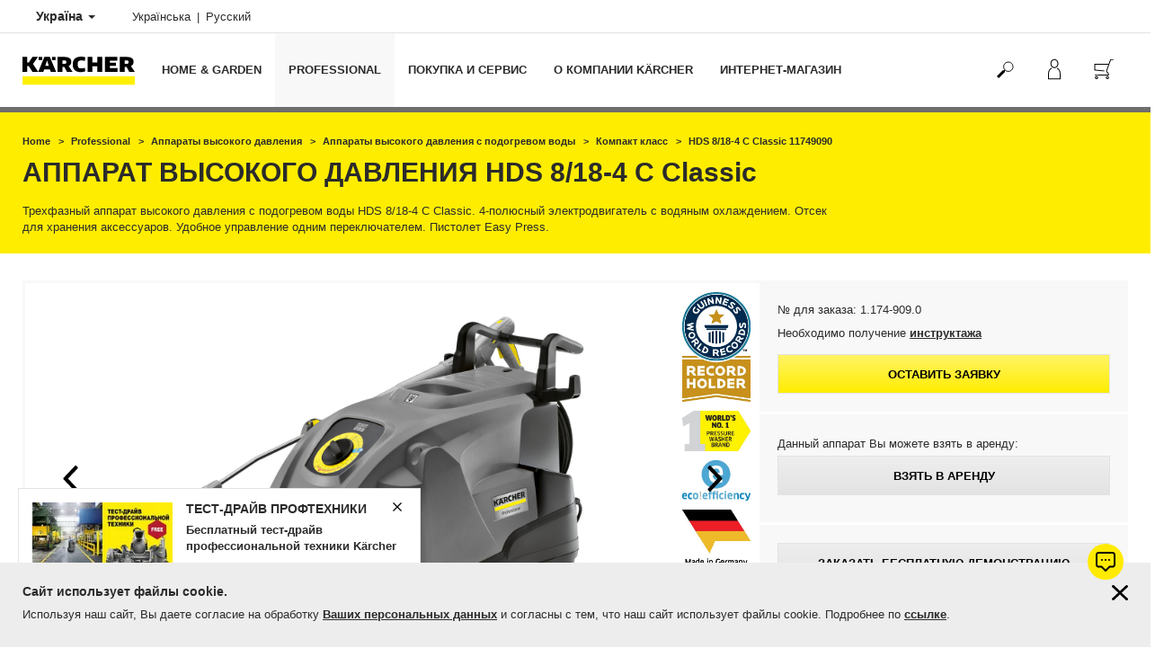

--- FILE ---
content_type: text/html; charset=UTF-8
request_url: https://www.kaercher.com/ua/professional/apparaty-vysokogo-davlenija/apparaty-vysokogo-davlenija-s-podogrevom-vody/kompakt-klass/hds-8-18-4-c-classic-11749090.html
body_size: 21663
content:
<!DOCTYPE html>
<html lang="ru" prefix="og: https://ogp.me/ns#">
<head>
    <script type="text/javascript">
        window.isocode = 'ru-UA';
        window.package = 'kaercher_nonlatin';
        window.cdn = 'https://s1.kaercher-media.com';
    </script>
    <meta charset="utf-8">
    <meta name="X-UA-Compatible" content="IE=edge">
    <meta name="viewport" content="width=device-width, initial-scale=1, maximum-scale=2.0">
    <meta name="theme-color" content="#ffffff">
    <link rel="icon" href="/favicon.ico">
    <link rel="stylesheet" type="text/css" href="https://s1.kaercher-media.com/versions/2025.2.0/static/vendor/bootstrap/css/bootstrap.min.css">
    <link rel="stylesheet" type="text/css" href="https://s1.kaercher-media.com/versions/2025.2.0/static/css/bundle_kaercher_nonlatin.css" media="screen">
    <script type="text/javascript">
        (function () {
            if (!Object.values || !Array.prototype.filter || !Array.prototype.find || !Array.prototype.findIndex || !Array.prototype.every || !Date.now || !Event.prototype.preventDefault || !Event.prototype.stopPropagation || !Element.prototype.addEventListener || !Object.keys || !Number.isNaN || !String.prototype.repeat || !('classList' in Element.prototype) || !window.atob || !window.btoa) {
                var tag = document.createElement('script');
                tag.src = (window.cdn ? window.cdn : '') + '/versions/2025.2.0/static/js/libs/kjs_polyfills.min.js';
                (document.head || document.getElementsByTagName('head')[0]).appendChild(tag);
            }
        })();
    </script>
    <script src="https://s1.kaercher-media.com/versions/2025.2.0/static/js/bundle.js" type="text/javascript"></script>
    <script type="text/javascript">
        kjsUtil('cms/setup').run((window.cdn ? window.cdn : '') + '/versions/2025.2.0/static/');
    </script>
        <link rel="apple-touch-icon" href="/apple-touch-icon.png">
    <link rel="apple-touch-icon" sizes="57x57" href="/apple-touch-icon-57x57.png">
    <link rel="apple-touch-icon" sizes="72x72" href="/apple-touch-icon-72x72.png">
    <link rel="apple-touch-icon" sizes="76x76" href="/apple-touch-icon-76x76.png">
    <link rel="apple-touch-icon" sizes="114x114" href="/apple-touch-icon-114x114.png">
    <link rel="apple-touch-icon" sizes="120x120" href="/apple-touch-icon-120x120.png">
    <link rel="apple-touch-icon" sizes="144x144" href="/apple-touch-icon-144x144.png">
    <link rel="apple-touch-icon" sizes="152x152" href="/apple-touch-icon-152x152.png">
            <meta property="og:title" content="Kärcher Аппарат высокого давления HDS 8/18-4 C Classic" />
                <meta property="og:description" content="Трехфазный аппарат высокого давления с подогревом воды HDS 8/18-4 C Classic. 4-полюсный электродвигатель с водяным охлаждением. Отсек для хранения аксессуаров. Удобное управление одним переключателем. Пистолет Easy Press." />
                <meta property="og:url" content="https://www.kaercher.com/ua/professional/apparaty-vysokogo-davlenija/apparaty-vysokogo-davlenija-s-podogrevom-vody/kompakt-klass/hds-8-18-4-c-classic-11749090.html" />
                <meta property="og:image" content="https://s1.kaercher-media.com/mam/11749090/mainproduct/143292/d0.jpg" />
                <meta name="google-site-verification" content="51HOspdk3rZ4zsHHCTQUz2kr6ylI4tRRJ_81PeV0UYU" />
                <meta name="yandex-verification" content="5faf8e94652ed5e9" />
                <title>HDS 8/18-4 C Classic | Керхер Украина</title>
                <link rel="canonical" href="https://www.kaercher.com/ua/professional/apparaty-vysokogo-davlenija/apparaty-vysokogo-davlenija-s-podogrevom-vody/kompakt-klass/hds-8-18-4-c-classic-11749090.html" />
                <meta name="language" content="ru" />
                <meta name="copyright" content="Kärcher Ukraine - официальное представительство немецкого концерна Alfred Kärcher SE & Co. KG в Украине" />
                <meta name="description" content="Трехфазный аппарат высокого давления с подогревом воды HDS 8/18-4 C Classic. 4-полюсный электродвигатель с водяным охлаждением. Отсек для хранения аксессуаров. Удобное управление одним переключателем. Пистолет Easy" />
                <meta name="robots" content="index,follow" />
    <script type="text/javascript"> kjsConf({"lib":{"recoengine":{"enabled":true,"allow_tracking":true,"cookie_name":"KRECOSESS_UA"}}}); </script><script type="text/javascript">kjsConf('libs.cms.bazaarvoice.scriptUrl', 'https://apps.bazaarvoice.com/deployments/kaercher/ukraine/production/ru_UA/bv.js');</script><script type="text/javascript" src="//assets.adobedtm.com/a13643f4feff/df19a4243c78/launch-6731d0f6390d.min.js"></script><script type="text/javascript">
    kjsConf('lib.analytics.pageType', 'Product');
    kjsConf('lib.analytics.currency', 'UAH');
    kjsUtil('cms/analytics').track('pageDisplayed', {"page":{"id":"440146","name":"UA:72||440146:HDS 8\/18-4 C Classic 11749090","alias":"pro10459169","type":"Product"},"breadcrumbs":"UA - Ukraine (Live)||Professional||\u0410\u043f\u043f\u0430\u0440\u0430\u0442\u044b \u0432\u044b\u0441\u043e\u043a\u043e\u0433\u043e \u0434\u0430\u0432\u043b\u0435\u043d\u0438\u044f||\u0410\u043f\u043f\u0430\u0440\u0430\u0442\u044b \u0432\u044b\u0441\u043e\u043a\u043e\u0433\u043e \u0434\u0430\u0432\u043b\u0435\u043d\u0438\u044f \u0441 \u043f\u043e\u0434\u043e\u0433\u0440\u0435\u0432\u043e\u043c \u0432\u043e\u0434\u044b||\u041a\u043e\u043c\u043f\u0430\u043a\u0442 \u043a\u043b\u0430\u0441\u0441||HDS 8\/18-4 C Classic 11749090","channel":"Professional","issueDate":"1970-01-01T00:00:00+00:00","lastUpdateDate":"2025-10-17T14:24:29+00:00","language":"ru-UA"});
</script></head>
<body>
    <div id="skip-links">
        <a tabindex="0" href="#main">
            Перейти к содержанию
        </a>
        <a tabindex="0" href="#main-nav">
            Перейти к навигации
        </a>
    </div>
    <div class="fg-cookiesdirective" data-kjs-app="cookiesdirective" role="dialog" aria-labelledby="cookiesdirective-heading">
    <input type="hidden" data-kjs-setting="client" value="72">
    <div class="container">
        <div class="row">
            <div class="col-xs-12">
                <a href="#" data-kjs-click="close" class="pull-right fc-close" style="margin: 0 0 20px 20px;" aria-label="Закрыть информацию о файлах cookie"></a>
                <h4 id="cookiesdirective-heading">
                    Сайт использует файлы cookie.
                </h4>
                <p>Используя наш сайт, Вы даете согласие на обработку <a href="/ua/zashchita-dannykh-klienta.html" target="_self" class="inline-link inline-link">Ваших персональных данных</a> и согласны с тем, что наш сайт использует файлы cookie. Подробнее по <a href="/ua/zashchita-dannykh-klienta.html" target="_self" class="inline-link inline-link">ссылке</a>.</p>
            </div>
        </div>
    </div>
</div>
<script type="application/ld+json">
    {"@context":"http:\/\/schema.org","@type":"WebSite","name":"K\u00e4rcher","url":"https:\/\/www.kaercher.com\/ua\/","potentialAction":{"@type":"SearchAction","target":"https:\/\/www.kaercher.com\/ua\/rezultaty-poiska.html?query={search_term_string}","query-input":"required name=search_term_string"}}
</script>
<script type="text/javascript">
    kjsUtil('translation').set({"search":{"showAll":"\u041f\u043e\u043a\u0430\u0437\u0430\u0442\u044c \u0432\u0441\u0435 \u0440\u0435\u0437\u0443\u043b\u044c\u0442\u0430\u0442\u044b \u043f\u043e\u0438\u0441\u043a\u0430","productSuggestions":"\u0422\u043e\u0432\u0430\u0440\u044b, \u043a\u043e\u0442\u043e\u0440\u044b\u0435 \u043c\u043e\u0433\u0443\u0442 \u0432\u0430\u0441 \u0437\u0430\u0438\u043d\u0442\u0435\u0440\u0435\u0441\u043e\u0432\u0430\u0442\u044c","categoriesHG":"\u041a\u0430\u0442\u0435\u0433\u043e\u0440\u0438\u0438 (Home &amp; Garden)","categoriesPro":"\u041a\u0430\u0442\u0435\u0433\u043e\u0440\u0438\u0438 (Professional)","searchSuggestions":"\u0412\u043e\u0437\u043c\u043e\u0436\u043d\u043e, \u0432\u0430\u0441 \u0437\u0430\u0438\u043d\u0442\u0435\u0440\u0435\u0441\u0443\u0435\u0442","informationAndKnowledge":"\u0418\u043d\u0444\u043e\u0440\u043c\u0430\u0446\u0438\u044f \u0438 \u0441\u043e\u0432\u0435\u0442\u044b","noResult":{"headline":"\u041a \u0441\u043e\u0436\u0430\u043b\u0435\u043d\u0438\u044e, \u043c\u044b \u043d\u0435 \u043d\u0430\u0448\u043b\u0438 \u043f\u043e\u0434\u0445\u043e\u0434\u044f\u0449\u0435\u0433\u043e \u0440\u0435\u0437\u0443\u043b\u044c\u0442\u0430\u0442\u0430 \u0434\u043b\u044f \u0432\u0430\u0448\u0435\u0433\u043e \u043f\u043e\u0438\u0441\u043a\u043e\u0432\u043e\u0433\u043e \u0437\u0430\u043f\u0440\u043e\u0441\u0430","hint":"<p>\u041f\u043e\u0436\u0430\u043b\u0443\u0439\u0441\u0442\u0430, \u043f\u0440\u043e\u0432\u0435\u0440\u044c\u0442\u0435 \u0432\u0432\u043e\u0434 \u043d\u0430 \u043d\u0430\u043b\u0438\u0447\u0438\u0435 \u043e\u0440\u0444\u043e\u0433\u0440\u0430\u0444\u0438\u0447\u0435\u0441\u043a\u0438\u0445 \u043e\u0448\u0438\u0431\u043e\u043a \u0438\u043b\u0438 \u043f\u043e\u043f\u0440\u043e\u0431\u0443\u0439\u0442\u0435 \u0434\u0440\u0443\u0433\u043e\u0439 \u043f\u043e\u0438\u0441\u043a\u043e\u0432\u044b\u0439 \u0437\u0430\u043f\u0440\u043e\u0441.<\/p>"}},"product":{"addedValue":"+ \u041f\u041e\u0414\u0410\u0420\u041e\u041a"}});
</script>
<header class="fg-navigation" >
    <div class="visible-print container">
        <img
            src="https://s1.kaercher-media.com/versions/2025.2.0/static/img/kaercher_logo.svg"
            alt="Kärcher Logo">
    </div>
    <div class="navbar visible-sm visible-xs" id="nav-mobile" data-kjs-app="navigation/mobile">
        <input type="hidden" data-kjs-setting="rootline" value="[354096]">
        <input type="hidden" data-kjs-setting="isBrand" data-kjs-datatype="bool" value="0">
        <script type="application/json" data-kjs-setting="languageSwitcher">
            [{"label":"\u0423\u043a\u0440\u0430\u0457\u043d\u0441\u044c\u043a\u0430","url":"https:\/\/www.kaercher.com\/ua-uk\/professional\/aparati-visokogo-tisku\/aparati-visokogo-tisku-z-pidigrivom-vodi\/kompakt-klas\/hds-8-18-4-c-classic-11749090.html","isocode":null,"active":0,"id":35},{"label":"\u0420\u0443\u0441\u0441\u043a\u0438\u0439","url":"https:\/\/www.kaercher.com\/ua\/professional\/apparaty-vysokogo-davlenija\/apparaty-vysokogo-davlenija-s-podogrevom-vody\/kompakt-klass\/hds-8-18-4-c-classic-11749090.html","isocode":"ru-UA","active":1,"id":0}]
        </script>
        <div class="fc-menu row fc-pro">
    <div class="col-xs-4 col-md-7">
        <div class="fc-logo">
            <a href="/ua/"><img class="img-responsive"
              src="https://s1.kaercher-media.com/versions/2025.2.0/static/img/kaercher_logo.svg"
              alt="Kärcher Logo">
            </a>
        </div>
    </div>
    <div class="fc-mobilenav-controls col-xs-offset-1 col-xs-7 col-md-5">
        <div class="col-xs-2 pull-right ml-1">
            <div class="fc-mobilenav-toggle">
                <a href="javascript:void(0);" data-kjs-click="toggleBeforeRendered" class="action--open hc-nav-trigger">
                    <span class="icon-bar icon-bar-top"></span>
                    <span class="icon-bar icon-bar-middle"></span>
                    <span class="icon-bar icon-bar-bottom"></span>
                </a>
            </div>
        </div>
                    <div class="col-xs-2 pull-right">
                <div class="fc-mobilenav-shop shopping-cart trk-shopping-cart fg-cart-presentation" data-kjs-app="cart/presentation">
    <input type="hidden" data-kjs-setting="isMobile" data-kjs-value="1">
    <input type="hidden" data-kjs-setting="parentNamespace" data-kjs-value="navigation/mobile">
    <a href="javascript:void(0);" class="pull-right fc-toggle" data-kjs-click="toggle">
        <span class="fc-quantity hidden">0</span>
    </a>
    <div class="dropdown-menu fc-cart">
        <div data-kjs-click="close" class="dropdown-close">X</div>
        <div class="dropdown-content">
            <h4>Корзина</h4>
            <div data-kjs-view="items"></div>
        </div>
    </div>
</div>            </div>
                                    <div class="col-xs-2 pull-right">
                <div class="fc-mobilenav-mykaercher" data-kjs-app="mykaercher" >
    <input type="hidden" data-kjs-setting="parentNamespace" data-kjs-value="navigation/mobile">
    <a href="javascript:void(0);" data-kjs-click="toggle" class="pull-right"></a>
    <div class="dropdown-menu">
        <div data-kjs-click="close" class="dropdown-close">X</div>
        <div class="dropdown-content" data-kjs-view="form"></div>
    </div>
</div>            </div>
                            <div class="col-xs-2 pull-right">
                <div class="fc-search">
    <a href="javascript:void(0);" class="pull-right" data-kjs-click="toggleSearch">
    </a>
    <form method="get" class="fc-form-search" action="/ua/rezultaty-poiska.html">
        <div class="form-group fg-search-input" data-kjs-app="search/input">
            <input type="hidden" data-kjs-setting="parentNamespace" data-kjs-value="navigation/mobile">
            <span class="fc-close" data-kjs-click="navigation/mobile|toggleSearch"></span>
            <input type="text" class="form-control"
                   data-kjs-field="query"
                   aria-label="Введите поисковый запрос"
                   placeholder="Найти"
                   data-kjs-focus="focus"
                   data-kjs-change="changed"
                   autocomplete="off"
                   name="query" />
            <input type="submit" class="fc-submit" value="" aria-label="Выполнить поиск"/>
        </div>
    </form>
</div>            </div>
            </div>
</div>
<div class="hidden">
    <div id="mobile-main-menu" class="menu" data-kjs-view="mobile"></div>
</div>
            </div>
    <nav role="navigation" class="navbar visible-md visible-lg" id="nav-desktop" data-kjs-app="navigation/desktop">
        <input type="hidden" data-kjs-setting="rootline" value="[354096]">
        <div id="top-bar">
    <div class="container dropdown">
        <section id="language" class="navbar-left">
            <ul>
<li class="pull-left fc-country-switcher" data-kjs-app="countries/switcher">
    <input type="hidden" data-kjs-setting="parentNamespace" data-kjs-value="navigation/desktop">
    <a data-kjs-click="showList" href="javascript:void(0);"
       aria-haspopup="true" aria-expanded="false"
       aria-label="Выбор страны. Ваша текущая страна: {{: country}}"
       class="dropdown-toggle dropdown-toggle-mobile">
        Україна
        <span class="caret"></span>
    </a>
    <div class="dropdown-menu" data-kjs-view="list"></div>
</li>                
                                <li class="languages">
            <a href="/ua-uk/professional/aparati-visokogo-tisku/aparati-visokogo-tisku-z-pidigrivom-vodi/kompakt-klas/hds-8-18-4-c-classic-11749090.html" data-isocode=""
                    >
            <span class="visible-md-inline">
                uk
            </span>
            <span class="hidden-md-inline">
                Українська
            </span>
        </a>
            <a href="/ua/professional/apparaty-vysokogo-davlenija/apparaty-vysokogo-davlenija-s-podogrevom-vody/kompakt-klass/hds-8-18-4-c-classic-11749090.html" data-isocode="ru-UA"
            class="active"        >
            <span class="visible-md-inline">
                ru
            </span>
            <span class="hidden-md-inline">
                Русский
            </span>
        </a>
    </li>
            </ul>
        </section>
    </div>
</div>        <div id="main-nav" class="fc-pro">
    <div class="container dropdown">
        <div class="fc-table-wrap">
            <ul>
                <li class="fc-logo"><a href="/ua/"
                                       aria-label="Вернуться на главную страницу"><img
                                src="https://s1.kaercher-media.com/versions/2025.2.0/static/img/kaercher_logo.svg"
                                alt="Kärcher Logo"></a></li>
                <li class="fc-navigation-items" data-kjs-view="desktop">
                    <ul>
                                                    <li>
                                                                    <a href="/ua/home-garden.html"
                                       data-kjs-click="toggleBeforeRendered(i:125589)"
                                       aria-haspopup="true" aria-expanded="false"
                                       aria-controls="main-nav_item1" class="fc-main-nav-item ">Home &amp; Garden</a>
                                    <div class="dropdown-menu" style="display:none;">
                                        <div class="dropdown-content" id="main-nav_item1">
                                                                                                                                                                                                        <ul>
    <li>
        <a href="/ua/akcii/akcii-bytovoi-tekhniki.html" >Акции бытовой техники</a>
    </li>
    <li>
        <ul>
                            <li>
                    <a href="/ua/akcii/akcii-bytovoi-tekhniki/mesjac-skidok.html" >Месяц скидок</a>
                </li>
                            <li>
                    <a href="/ua/akcii/akcii-bytovoi-tekhniki/akkumuljatornaja-tekhnika-dlja-doma.html" >Аккумуляторная техника</a>
                </li>
                            <li>
                    <a href="/ua/service-karcher/vosstanovlennaja-tekhnika-kaercher.html" >Бытовая техника б/у</a>
                </li>
                    </ul>
    </li>
</ul>                                                                                                                                                                                                                <ul>
    <li>
        <a href="/ua/pokupka-i-servis/gde-kupit-karcher.html" >Где купить?</a>
    </li>
    <li>
        <ul>
                            <li>
                    <a href="/ua/pokupka-i-servis/gde-kupit-karcher/karcher-centry-ukraina.html" >Магазины Керхер Центры</a>
                </li>
                            <li>
                    <a href="/ua/pokupka-i-servis/gde-kupit-karcher/poisk-magazinov-i-servisnykh-centrov.html" >Поиск магазина на карте</a>
                </li>
                            <li>
                    <a href="/ua/pokupka-i-servis/gde-kupit-karcher/sertificirovannye-internet-magaziny.html" >Интернет-магазины - партнеры</a>
                </li>
                    </ul>
    </li>
</ul>                                                                                                                                                                                                                <ul>
    <li>
        <a href="/ua/service-karcher/servisnoe-obsluzhivanie-bytovoi-tekhniki/prodlenie-garantii.html" >Гарантия на бытовую технику</a>
    </li>
    <li>
        <ul>
                            <li>
                    <a href="/ua/service-karcher/servisnoe-obsluzhivanie-bytovoi-tekhniki/prodlenie-garantii.html" >Продлить гарантию</a>
                </li>
                            <li>
                    <a href="/ua/service-karcher/servisnoe-obsluzhivanie-bytovoi-tekhniki/uslovija-garantiinogo-obsluzhivanija.html" >Условия гарантийного обслуживания</a>
                </li>
                    </ul>
    </li>
</ul>                                                                                                                                                                                                                <ul>
    <li>
        <a href="/ua/home-garden/poleznye-sovety.html" >Наши советы</a>
    </li>
    <li>
        <ul>
                            <li>
                    <a href="/ua/o-kompanii-kaercher/info-centr/sovety-po-uborke.html" >Советы по уборке</a>
                </li>
                            <li>
                    <a href="/ua/home-garden/poleznye-sovety.html" >Советы по выбору техники</a>
                </li>
                            <li>
                    <a href="/ua/home-garden/rekomendacii-po-primeneniju.html" >Рекомендации по применению</a>
                </li>
                    </ul>
    </li>
</ul>                                                                                                                                                                                                                                            <ul>
                                                                                                            <li>
                                                            <a href="/ua/home-garden/minimoiki.html" >Минимойки</a>
                                                        </li>
                                                                                                            <li>
                                                            <a href="/ua/home-garden/portativnaja-moika.html" >Портативная мойка</a>
                                                        </li>
                                                                                                            <li>
                                                            <a href="/ua/home-garden/apparat-dlja-chistki-terras.html" >Аппарат для чистки террас</a>
                                                        </li>
                                                                                                            <li>
                                                            <a href="/ua/home-garden/nasosy.html" >Насосы</a>
                                                        </li>
                                                                                                            <li>
                                                            <a href="/ua/home-garden/oborudovanie-i-instrument-dlja-poliva.html" >Оборудование и инструмент для полива</a>
                                                        </li>
                                                                                                            <li>
                                                            <a href="/ua/home-garden/pylesosy.html" >Пылесосы</a>
                                                        </li>
                                                                                                            <li>
                                                            <a href="/ua/home-garden/khozjaistvennye-pylesosy.html" >Хозяйственные пылесосы</a>
                                                        </li>
                                                                                                            <li>
                                                            <a href="/ua/home-garden/mojushchie-pylesosy.html" >Моющие пылесосы</a>
                                                        </li>
                                                                                                            <li>
                                                            <a href="/ua/home-garden/pylesosy-dlja-sbora-zoly.html" >Пылесосы для сбора золы</a>
                                                        </li>
                                                                                                            <li>
                                                            <a href="/ua/home-garden/robot-pylesos.html" >Робот-пылесос</a>
                                                        </li>
                                                                                                            <li>
                                                            <a href="/ua/home-garden/ehlektroshvabra.html" >Электрошвабра</a>
                                                        </li>
                                                                                                            <li>
                                                            <a href="/ua/home-garden/ruchnye-mojushchie-pylesosy.html" >Ручные моющие пылесосы</a>
                                                        </li>
                                                                                                            <li>
                                                            <a href="/ua/home-garden/okonnye-pylesosy.html" >Оконные пылесосы</a>
                                                        </li>
                                                                                                            <li>
                                                            <a href="/ua/home-garden/ehlektroveniki.html" >Электровеники</a>
                                                        </li>
                                                                                                            <li>
                                                            <a href="/ua/home-garden/paroochistiteli.html" >Пароочистители</a>
                                                        </li>
                                                                                                            <li>
                                                            <a href="/ua/home-garden/parovye-gladilnye-sistemy.html" >Паровые гладильные системы</a>
                                                        </li>
                                                                                                            <li>
                                                            <a href="/ua/home-garden/paropylesosy.html" >Паропылесосы</a>
                                                        </li>
                                                                                                            <li>
                                                            <a href="/ua/home-garden/ruchnye-podmetalnye-mashiny.html" >Ручные подметальные машины</a>
                                                        </li>
                                                                                                            <li>
                                                            <a href="/ua/home-garden/ochistka-vozdukha.html" >Очистка воздуха</a>
                                                        </li>
                                                                                                            <li>
                                                            <a href="/ua/home-garden/sistema-filtracii-vody.html" >Система фильтрации воды</a>
                                                        </li>
                                                                                                            <li>
                                                            <a href="/ua/home-garden/sadovyi-instrument.html" >Садовый инструмент</a>
                                                        </li>
                                                                                                            <li>
                                                            <a href="/ua/home-garden/ehlektroskrebok-dlja-lda.html" >Электроскребок для льда</a>
                                                        </li>
                                                                                                            <li>
                                                            <a href="/ua/home-garden/sredstva-dlja-chistki-i-ukhoda.html" >Средства для чистки и ухода</a>
                                                        </li>
                                                                                                            <li>
                                                            <a href="/ua/aksessuary.html" >Аксессуары</a>
                                                        </li>
                                                                                                            <li>
                                                            <a href="/ua/suvenirnaja-produkcija/suvenirnaja-produkcija.html" >Сувенирная продукция</a>
                                                        </li>
                                                                                                            <li>
                                                            <a href="/ua/home-garden/akkumuljatornaja-platforma-kaercher-battery-power.html" >АККУМУЛЯТОРНАЯ ПЛАТФОРМА KÄRCHER BATTERY POWER</a>
                                                        </li>
                                                                                                            <li>
                                                            <a href="/ua/service-karcher/zapasnye-chasti.html" >Запасные части</a>
                                                        </li>
                                                                                                            <li>
                                                            <a href="/ua/avtokhimija.html" >Автохимия</a>
                                                        </li>
                                                                                                    </ul>
                                                                                                                                                                            </div>
                                    </div>
                                                            </li>
                                                    <li>
                                                                    <a href="/ua/professional.html"
                                       data-kjs-click="toggleBeforeRendered(i:125590)"
                                       aria-haspopup="true" aria-expanded="false"
                                       aria-controls="main-nav_item2" class="fc-main-nav-item fc-active">Professional</a>
                                    <div class="dropdown-menu" style="display:none;">
                                        <div class="dropdown-content" id="main-nav_item2">
                                                                                                                                                                                                        <ul>
    <li>
        <a href="/ua/professional/roboty-dlja-professionalnoi-uborki.html" >Машины-роботы для профессионалов</a>
    </li>
    <li>
        <ul>
                            <li>
                    <a href="/ua/professional/polomoechnye-mashiny/avtonomnye-polomoechnye-mashiny.html" >Поломоечные машины-роботы</a>
                </li>
                            <li>
                    <a href="/ua/professional/roboty-dlja-professionalnoi-uborki/kira-cv-50-14545000.html" >Автономный робот-пылесос</a>
                </li>
                    </ul>
    </li>
</ul>                                                                                                                                                                                                                <ul>
    <li>
        <a href="/ua/akcii/akcii-professionalnoi-tekhniki.html" >Акции профессиональной техники</a>
    </li>
    <li>
        <ul>
                            <li>
                    <a href="/ua/akcii/akcii-professionalnoi-tekhniki/2-goda-garantii-na-apparaty-classic.html" >2 года гарантии на аппараты CLASSIC</a>
                </li>
                    </ul>
    </li>
</ul>                                                                                                                                                                                                                <ul>
    <li>
        <a href="https://avtomyyka-konfigurator.com.ua/" target="_blank">Мойки самообслуживания</a>
    </li>
    <li>
        <ul>
                            <li>
                    <a href="https://avtomyyka-konfigurator.com.ua/" target="_blank">Конфигуратор автомойки самообслуживания</a>
                </li>
                            <li>
                    <a href="/ua/professional/oborudovanie-dlya-avtomojki/mojki-samoobsluzhivaniya-i-oborudovanie.html" >Готовые решения: мойки самообслуживания</a>
                </li>
                            <li>
                    <a href="/ua/professional/oborudovanie-dlya-avtomojki.html" >Системы мойки автомобилей</a>
                </li>
                    </ul>
    </li>
</ul>                                                                                                                                                                                                                <ul>
    <li>
        <a href="/ua/service-karcher/servisnoe-obsluzhivanie-professionalnoi-tekhniki/demonstracija-proftekhniki.html" >Бесплатный тест-драйв </a>
    </li>
    <li>
        <ul>
                            <li>
                    <a href="/ua/service-karcher/servisnoe-obsluzhivanie-professionalnoi-tekhniki/demonstracija-proftekhniki.html" >Бесплатный тест-драйв профессиональной техники Kärcher</a>
                </li>
                            <li>
                    <a href="/ua/professional/otraslevye-reshenija.html" >Отраслевые решения</a>
                </li>
                            <li>
                    <a href="/ua/o-kompanii-kaercher/info-centr/sovety-dlja-professionalov.html" >Советы для профессионалов</a>
                </li>
                    </ul>
    </li>
</ul>                                                                                                                                                                                                                                            <ul>
                                                                                                            <li>
                                                            <a href="/ua/professional/apparaty-vysokogo-davlenija.html" >Аппараты высокого давления</a>
                                                        </li>
                                                                                                            <li>
                                                            <a href="/ua/professional/pylesosy-sukhoi-uborki.html" >Пылесосы сухой уборки</a>
                                                        </li>
                                                                                                            <li>
                                                            <a href="/ua/professional/pylesosy-vlazhnoi-i-sukhoi-uborki.html" >Пылесосы влажной и сухой уборки</a>
                                                        </li>
                                                                                                            <li>
                                                            <a href="/ua/professional/promyshlennye-pylesosy-reshenija-dlja-udalenija-pyli.html" >Промышленные пылесосы / Решения для удаления пыли</a>
                                                        </li>
                                                                                                            <li>
                                                            <a href="/ua/professional/professionalnye-okonnye-pylesosy.html" >Профессиональные оконные пылесосы</a>
                                                        </li>
                                                                                                            <li>
                                                            <a href="/ua/professional/roboty-dlja-professionalnoi-uborki.html" >Роботы для профессиональной уборки</a>
                                                        </li>
                                                                                                            <li>
                                                            <a href="/ua/professional/polomoechnye-mashiny.html" >Поломоечные машины</a>
                                                        </li>
                                                                                                            <li>
                                                            <a href="/ua/professional/apparaty-dlja-chistki-kovrov.html" >Аппараты для чистки ковров</a>
                                                        </li>
                                                                                                            <li>
                                                            <a href="/ua/professional/podmetalnye-i-podmetalno-vsasyvajushchie-mashiny.html" >Подметальные и подметально-всасывающие машины</a>
                                                        </li>
                                                                                                            <li>
                                                            <a href="/ua/professional/kommunalnaja-tekhnika.html" >Коммунальная техника</a>
                                                        </li>
                                                                                                            <li>
                                                            <a href="/ua/professional/cadovo-parkovaja-tekhnika-i-instrumenty.html" >Cадово-парковая техника и инструменты</a>
                                                        </li>
                                                                                                            <li>
                                                            <a href="/ua/professional/oborudovanie-dlya-avtomojki.html" >Системы мойки автомобилей</a>
                                                        </li>
                                                                                                            <li>
                                                            <a href="/ua/professional/ochistka-vody.html" >Очистка воды</a>
                                                        </li>
                                                                                                            <li>
                                                            <a href="/ua/professional/paroochistiteli-i-paropylesosy.html" >Пароочистители и паропылесосы</a>
                                                        </li>
                                                                                                            <li>
                                                            <a href="/ua/professional/ochistka-sukhim-ldom.html" >Очистка сухим льдом</a>
                                                        </li>
                                                                                                            <li>
                                                            <a href="/ua/professional/sistema-ochistki-emkostei.html" >Система очистки емкостей</a>
                                                        </li>
                                                                                                            <li>
                                                            <a href="/ua/professional/inventar-dlja-ruchnoi-uborki.html" >Инвентарь для ручной уборки</a>
                                                        </li>
                                                                                                            <li>
                                                            <a href="/ua/professional/benzinovye-ehlektrogeneratory-i-nasos-dlja-stochnykh-vod.html" >Бензиновые электрогенераторы и насос для сточных вод</a>
                                                        </li>
                                                                                                            <li>
                                                            <a href="/ua/aksessuary.html" >Аксессуары</a>
                                                        </li>
                                                                                                            <li>
                                                            <a href="/ua/professional/sredstva-dlja-chistki-i-ukhoda.html" >Средства для чистки и ухода</a>
                                                        </li>
                                                                                                            <li>
                                                            <a href="/ua/service-karcher/zapasnye-chasti.html" >Запасные части</a>
                                                        </li>
                                                                                                            <li>
                                                            <a href="/ua/professional/akkumuljatornaja-platforma-kaercher-battery-power.html" >АККУМУЛЯТОРНАЯ ПЛАТФОРМА KÄRCHER BATTERY POWER +</a>
                                                        </li>
                                                                                                    </ul>
                                                                                                                                                                            </div>
                                    </div>
                                                            </li>
                                                    <li>
                                                                    <a href="/ua/pokupka-i-servis.html"
                                       data-kjs-click="toggleBeforeRendered(i:125591)"
                                       aria-haspopup="true" aria-expanded="false"
                                       aria-controls="main-nav_item3" class="fc-main-nav-item ">Покупка и сервис</a>
                                    <div class="dropdown-menu" style="display:none;">
                                        <div class="dropdown-content" id="main-nav_item3">
                                                                                                                                                                                                        <ul>
    <li>
        <a href="/ua/pokupka-i-servis/gde-kupit-karcher.html" >Где купить?</a>
    </li>
    <li>
        <ul>
                            <li>
                    <a href="/ua/pokupka-i-servis/gde-kupit-karcher/karcher-centry-ukraina.html" >Фирменные магазины Керхер Центры</a>
                </li>
                            <li>
                    <a href="/ua/pokupka-i-servis/gde-kupit-karcher/internet-magazin-kerkher-ukraina.html" >Интернет-магазин Керхер Украина</a>
                </li>
                            <li>
                    <a href="/ua/pokupka-i-servis/gde-kupit-karcher/internet-magazin-kerkher-ukraina/uslovija-pokupki-v-internet-magazine.html" >Условия покупки в интернет-магазине</a>
                </li>
                            <li>
                    <a href="/ua/pokupka-i-servis/gde-kupit-karcher/internet-magazin-kerkher-ukraina/uslovija-pokupki-v-internet-magazine/oplata-i-dostavka.html" >Оплата и доставка</a>
                </li>
                            <li>
                    <a href="/ua/pokupka-i-servis/gde-kupit-karcher/poisk-magazinov-i-servisnykh-centrov.html" >Найти ближайший магазин</a>
                </li>
                            <li>
                    <a href="/ua/pokupka-i-servis/gde-kupit-karcher/sertificirovannye-internet-magaziny.html" >Сертифицированные интернет-магазины</a>
                </li>
                            <li>
                    <a href="/ua/pokupka-i-servis/gde-kupit-karcher/sertificirovannye-internet-magaziny.html" >Черный список интернет-магазинов</a>
                </li>
                            <li>
                    <a href="/ua/service-karcher/vosstanovlennaja-tekhnika-kaercher.html" >Купить бытовую технику б/у</a>
                </li>
                            <li>
                    <a href="/ua/pokupka-i-servis/gde-kupit-karcher/prais-listy-na-tekhniku-kerkher.html" >Прайс-листы</a>
                </li>
                    </ul>
    </li>
</ul>                                                                                                                                                                                                                <ul>
    <li>
        <a href="/ua/service-karcher/servisnoe-obsluzhivanie-bytovoi-tekhniki.html" >сервис керхер Home &amp; garden</a>
    </li>
    <li>
        <ul>
                            <li>
                    <a href="/ua/service-karcher/servisnoe-obsluzhivanie-bytovoi-tekhniki/onlain-servis-kaercher.html" >Онлайн сервис Kärcher</a>
                </li>
                            <li>
                    <a href="/ua/service-karcher/servisnoe-obsluzhivanie-bytovoi-tekhniki/remont-bytovoi-tekhniki.html" >Ремонт бытовой техники</a>
                </li>
                            <li>
                    <a href="/ua/service-karcher/servisnoe-obsluzhivanie-bytovoi-tekhniki/uslovija-garantiinogo-obsluzhivanija.html" >Условия гарантийного обслуживания</a>
                </li>
                            <li>
                    <a href="/ua/service-karcher/servisnoe-obsluzhivanie-bytovoi-tekhniki/prodlenie-garantii.html" >Продлить гарантию</a>
                </li>
                            <li>
                    <a href="/ua/service-karcher/servisnye-centry.html" >Найти ближайший сервисный центр</a>
                </li>
                            <li>
                    <a href="/ua/service-karcher/karcher-service-kiev.html" >Керхер Сервис Киев</a>
                </li>
                            <li>
                    <a href="/ua/service-karcher/zapasnye-chasti.html" >Оригинальные запасные части</a>
                </li>
                            <li>
                    <a href="/ua/service-karcher/zapasnye-chasti.html" >Заказать запасные части</a>
                </li>
                            <li>
                    <a href="/ua/service-karcher/vosstanovlennaja-tekhnika-kaercher.html" >Купить бытовую технику б/у</a>
                </li>
                            <li>
                    <a href="/ua/service-karcher/anketa-ocenki-servisa-kerkher.html" >Оценить сервисное обслуживание</a>
                </li>
                            <li>
                    <a href="/ua/pokupka-i-servis/podderzhka/voprosy-i-otvety.html" >FAQ</a>
                </li>
                            <li>
                    <a href="/ua/service-karcher/servisnoe-obsluzhivanie-bytovoi-tekhniki/pomoshch-kontakty.html" >Помощь | Контакты</a>
                </li>
                    </ul>
    </li>
</ul>                                                                                                                                                                                                                <ul>
    <li>
        <a href="/ua/service-karcher/servisnoe-obsluzhivanie-professionalnoi-tekhniki.html" >СЕРВИС КЕРХЕР professional</a>
    </li>
    <li>
        <ul>
                            <li>
                    <a href="/ua/service-karcher/servisnoe-obsluzhivanie-professionalnoi-tekhniki/arenda-tekhniki-kerkher.html" >Аренда техники Kärcher</a>
                </li>
                            <li>
                    <a href="/ua/service-karcher/servisnoe-obsluzhivanie-professionalnoi-tekhniki/remont-professionalnoi-tekhniki.html" >Ремонт профессиональной техники</a>
                </li>
                            <li>
                    <a href="/ua/service-karcher/servisnoe-obsluzhivanie-professionalnoi-tekhniki/servisnye-pakety-karcher.html" >Сервисные пакеты</a>
                </li>
                            <li>
                    <a href="/ua/service-karcher/servisnoe-obsluzhivanie-professionalnoi-tekhniki/servisnyi-konsultant.html" >Сервисный консультант</a>
                </li>
                            <li>
                    <a href="/ua/service-karcher/servisnoe-obsluzhivanie-professionalnoi-tekhniki/zakaz-servisnogo-obsluzhivanija.html" >Заказать сервисное обслуживание</a>
                </li>
                            <li>
                    <a href="/ua/service-karcher/servisnoe-obsluzhivanie-professionalnoi-tekhniki/mobilnoe-prilozhenie-kaercher-service.html" >Мобильное приложение Kärcher Service</a>
                </li>
                            <li>
                    <a href="/ua/service-karcher/zapasnye-chasti.html" >Оригинальные запасные части</a>
                </li>
                            <li>
                    <a href="/ua/service-karcher/servisnye-centry.html" >Сервисные центры</a>
                </li>
                            <li>
                    <a href="/ua/service-karcher/karcher-service-kiev.html" >Керхер Сервис Киев</a>
                </li>
                            <li>
                    <a href="/ua/pokupka-i-servis/gde-kupit-karcher/poisk-magazinov-i-servisnykh-centrov.html" >Найти сервисный центр</a>
                </li>
                            <li>
                    <a href="/ua/service-karcher/anketa-ocenki-servisa-kerkher.html" >Оценить сервисное обслуживание</a>
                </li>
                            <li>
                    <a href="/ua/service-karcher/servisnoe-obsluzhivanie-professionalnoi-tekhniki/demonstracija-proftekhniki.html" >Заказать демонстрацию проф. техники</a>
                </li>
                            <li>
                    <a href="/ua/service-karcher/servisnoe-obsluzhivanie-professionalnoi-tekhniki/lizing-i-kreditovanie.html" >Лизинг и кредитование</a>
                </li>
                    </ul>
    </li>
</ul>                                                                                                                                                                                                                <ul>
    <li>
        <a href="/ua/pokupka-i-servis/podderzhka.html" >поддержка</a>
    </li>
    <li>
        <ul>
                            <li>
                    <a href="/ua/pokupka-i-servis/podderzhka/kontaktnaja-informacija.html" >Связаться с нами</a>
                </li>
                            <li>
                    <a href="/ua/pokupka-i-servis/podderzhka/akademija-kaercher.html" >Академия Kärcher</a>
                </li>
                            <li>
                    <a href="/ua/pokupka-i-servis/podderzhka/voprosy-i-otvety.html" >Вопросы и ответы</a>
                </li>
                            <li>
                    <a href="/ua/pokupka-i-servis/podderzhka/zagruzki.html" >Загрузки</a>
                </li>
                            <li>
                    <a href="/ua/pokupka-i-servis/podderzhka/zagruzki/instrukcii-po-ehkspluatacii.html" >Инструкции по эксплуатации</a>
                </li>
                            <li>
                    <a href="/ua/pokupka-i-servis/podderzhka/zagruzki/pasporta-bezopasnosti.html" >Паспорта безопасности</a>
                </li>
                            <li>
                    <a href="/ua/pokupka-i-servis/podderzhka/zagruzki/perechni-ingredientov.html" >Перечни ингредиентов в чистящих средствах</a>
                </li>
                            <li>
                    <a href="https://kaercher-infonet.com/ua/" target="_blank">InfoNet</a>
                </li>
                            <li>
                    <a href="https://www.kaercher.com/int/support/register-and-win.html?country=Ukraine" target="_blank">Register &amp; Win</a>
                </li>
                    </ul>
    </li>
</ul>                                                                                                                                                                                                                                                                                                                            </div>
                                    </div>
                                                            </li>
                                                    <li>
                                                                    <a href="/ua/o-kompanii-kaercher.html"
                                       data-kjs-click="toggleBeforeRendered(i:125592)"
                                       aria-haspopup="true" aria-expanded="false"
                                       aria-controls="main-nav_item4" class="fc-main-nav-item ">О компании Kärcher</a>
                                    <div class="dropdown-menu" style="display:none;">
                                        <div class="dropdown-content" id="main-nav_item4">
                                                                                                                                                                                                        <ul>
    <li>
        <a href="/ua/o-kompanii-kaercher.html" >о нашей компании</a>
    </li>
    <li>
        <ul>
                            <li>
                    <a href="/ua/o-kompanii-kaercher/o-nashei-kompanii.html" >О компании Kärcher</a>
                </li>
                            <li>
                    <a href="/ua/o-kompanii-kaercher/o-nashei-kompanii/kak-k-nam-dobratsja.html" >Контакты ООО &quot;Керхер&quot;</a>
                </li>
                            <li>
                    <a href="/ua/o-kompanii-kaercher/sponsorstvo.html" >Спонсорство</a>
                </li>
                            <li>
                    <a href="/ua/o-kompanii-kaercher/o-nashei-kompanii/partnerstvo-s-postavshchikami.html" >Партнерство с поставщиками</a>
                </li>
                            <li>
                    <a href="/ua/pokupka-i-servis/podderzhka/kontaktnaja-informacija.html" >Связаться с нами</a>
                </li>
                            <li>
                    <a href="/ua/o-kompanii-kaercher/o-nashei-kompanii/finansovaja-otchetnost.html" >Финансовая отчетность ООО &quot;Керхер&quot;</a>
                </li>
                            <li>
                    <a href="/ua/o-kompanii-kaercher/o-nashei-kompanii/sobljudenie-pravovykh-i-ehticheskikh-norm.html" >Соблюдение правовых и этических норм</a>
                </li>
                    </ul>
    </li>
</ul>                                                                                                                                                                                                                <ul>
    <li>
        <a href="/ua/o-kompanii-kaercher/karera.html" >КАРЬЕРА</a>
    </li>
    <li>
        <ul>
                            <li>
                    <a href="/ua/o-kompanii-kaercher/karera/kultura-i-cennosti.html" >Культура и ценности</a>
                </li>
                            <li>
                    <a href="/ua/o-kompanii-kaercher/karera/preimushchestva.html" >Преимущества</a>
                </li>
                            <li>
                    <a href="/ua/o-kompanii-kaercher/karera/vakansii.html" >Вакансии</a>
                </li>
                    </ul>
    </li>
</ul>                                                                                                                                                                                                                <ul>
    <li>
        <a href="/ua/o-kompanii-kaercher/principy-ustoichivogo-razvitija-kak-chast-strategii-kaercher.html" >Надежность Kärcher</a>
    </li>
    <li>
        <ul>
                            <li>
                    <a href="/ua/o-kompanii-kaercher/principy-ustoichivogo-razvitija-kak-chast-strategii-kaercher.html" >Устойчивое развитие компании</a>
                </li>
                            <li>
                    <a href="/ua/o-kompanii-kaercher/principy-ustoichivogo-razvitija-kak-chast-strategii-kaercher/celi-ustoichivogo-razvitija-2025.html" >Цели 2025</a>
                </li>
                            <li>
                    <a href="/ua/o-kompanii-kaercher/principy-ustoichivogo-razvitija-kak-chast-strategii-kaercher/facty_i_tsifry.html" >Цифры и факты</a>
                </li>
                            <li>
                    <a href="/ua/o-kompanii-kaercher/principy-ustoichivogo-razvitija-kak-chast-strategii-kaercher/ustoichivoe-razvitie-u-istokov.html" >История</a>
                </li>
                            <li>
                    <a href="/ua/o-kompanii-kaercher/principy-ustoichivogo-razvitija-kak-chast-strategii-kaercher/priroda-kultura-i-obshchestvo.html" >Ответственность за культуру, природу и общество</a>
                </li>
                            <li>
                    <a href="/ua/o-kompanii-kaercher/sponsorstvo/sponsorstvo-v-sfere-kultury.html" >Спонсорство в сфере культуры</a>
                </li>
                            <li>
                    <a href="/ua/o-kompanii-kaercher/principy-ustoichivogo-razvitija-kak-chast-strategii-kaercher/produkcija-i-cep-postavok.html" >Продукция и цепь поставок</a>
                </li>
                            <li>
                    <a href="/ua/o-kompanii-kaercher/principy-ustoichivogo-razvitija-kak-chast-strategii-kaercher/sotrudniki.html" >Сотрудники</a>
                </li>
                    </ul>
    </li>
</ul>                                                                                                                                                                                                                <ul>
    <li>
        <a href="/ua/o-kompanii-kaercher/info-centr.html" >ИНФО ЦЕНТР</a>
    </li>
    <li>
        <ul>
                            <li>
                    <a href="/ua/o-kompanii-kaercher/o-nashei-kompanii/novosti.html" >Новости</a>
                </li>
                            <li>
                    <a href="/ua/o-kompanii-kaercher/info-centr/sovety-po-uborke.html" >Советы по уборке</a>
                </li>
                            <li>
                    <a href="/ua/o-kompanii-kaercher/info-centr/sovety-dlja-professionalov.html" >Советы для профессионалов</a>
                </li>
                            <li>
                    <a href="/ua/o-kompanii-kaercher/info-centr/istorii-kerkher.html" >Истории Керхер</a>
                </li>
                            <li>
                    <a href="/ua/pokupka-i-servis/podderzhka/rassylka-novostei-ot-kaercher.html" >Подписаться на новости</a>
                </li>
                            <li>
                    <a href="/ua/pokupka-i-servis/podderzhka/rassylka-novostei-ot-kaercher.html" >Заполните форму - получите скидку 5 %</a>
                </li>
                    </ul>
    </li>
</ul>                                                                                                                                                                                                                                                                                                                            </div>
                                    </div>
                                                            </li>
                                                    <li>
                                                                    <a href="/ua/internet-magazin.html"
                                       data-kjs-click="toggleBeforeRendered(i:125593)"
                                       aria-haspopup="true" aria-expanded="false"
                                       aria-controls="main-nav_item5" class="fc-main-nav-item ">интернет-магазин</a>
                                    <div class="dropdown-menu" style="display:none;">
                                        <div class="dropdown-content" id="main-nav_item5">
                                                                                                                                                                                                                    <a href="/ua/pokupka-i-servis/gde-kupit-karcher/internet-magazin-kerkher-ukraina.html" >
        Наши контакты
            </a>
                                                                                                                                                                                                                                <a href="/ua/internet-magazin.html" >
        Условия доставки
            </a>
                                                                                                                                                                                                                    <ul>
    <li>
        <a href="/ua/akcii/akcii-bytovoi-tekhniki/mesjac-skidok.html" >Месяц скидок</a>
    </li>
    <li>
        <ul>
                    </ul>
    </li>
</ul>                                                                                                                                                                                                                                                                                        <ul>
                                                                                                            <li>
                                                            <a href="/ua/internet-magazin/internet-magazin-karcher-ua/~20035386-Minimoiki.html" >Минимойки</a>
                                                        </li>
                                                                                                            <li>
                                                            <a href="/ua/internet-magazin/internet-magazin-karcher-ua/~20074150-Portativnaja-moika.html" >Портативная мойка</a>
                                                        </li>
                                                                                                            <li>
                                                            <a href="/ua/internet-magazin/internet-magazin-karcher-ua/~20086253-Apparat-dlja-chistki-terras.html" >Аппарат для чистки террас</a>
                                                        </li>
                                                                                                            <li>
                                                            <a href="/ua/internet-magazin/internet-magazin-karcher-ua/~20035392-Nasosy.html" >Насосы</a>
                                                        </li>
                                                                                                            <li>
                                                            <a href="/ua/internet-magazin/internet-magazin-karcher-ua/~20035403-Oborudovanie-i-instrument-dlja-poliva.html" >Оборудование и инструмент для полива</a>
                                                        </li>
                                                                                                            <li>
                                                            <a href="/ua/internet-magazin/internet-magazin-karcher-ua/~20072951-Pylesosy.html" >Пылесосы</a>
                                                        </li>
                                                                                                            <li>
                                                            <a href="/ua/internet-magazin/internet-magazin-karcher-ua/~20107963-KHozjaistvennye-pylesosy.html" >Хозяйственные пылесосы</a>
                                                        </li>
                                                                                                            <li>
                                                            <a href="/ua/internet-magazin/internet-magazin-karcher-ua/~20035417-Mojushchie-pylesosy.html" >Моющие пылесосы</a>
                                                        </li>
                                                                                                            <li>
                                                            <a href="/ua/internet-magazin/internet-magazin-karcher-ua/~20060106-Pylesosy-dlja-sbora-zoly.html" >Пылесосы для сбора золы</a>
                                                        </li>
                                                                                                            <li>
                                                            <a href="/ua/internet-magazin/internet-magazin-karcher-ua/~20035418-Robot-pylesos.html" >Робот-пылесос</a>
                                                        </li>
                                                                                                            <li>
                                                            <a href="/ua/internet-magazin/internet-magazin-karcher-ua/~20072959-EHlektroshvabra.html" >Электрошвабра</a>
                                                        </li>
                                                                                                            <li>
                                                            <a href="/ua/internet-magazin/internet-magazin-karcher-ua/~20117243-Ruchnye-mojushchie-pylesosy.html" >Ручные моющие пылесосы</a>
                                                        </li>
                                                                                                            <li>
                                                            <a href="/ua/internet-magazin/internet-magazin-karcher-ua/~20035424-Okonnye-pylesosy.html" >Оконные пылесосы</a>
                                                        </li>
                                                                                                            <li>
                                                            <a href="/ua/internet-magazin/internet-magazin-karcher-ua/~20035420-EHlektroveniki.html" >Электровеники</a>
                                                        </li>
                                                                                                            <li>
                                                            <a href="/ua/internet-magazin/internet-magazin-karcher-ua/~20035421-Paroochistiteli.html" >Пароочистители</a>
                                                        </li>
                                                                                                            <li>
                                                            <a href="/ua/internet-magazin/internet-magazin-karcher-ua/~20035423-Parovye-gladilnye-sistemy.html" >Паровые гладильные системы</a>
                                                        </li>
                                                                                                            <li>
                                                            <a href="/ua/internet-magazin/internet-magazin-karcher-ua/~20035422-Paropylesosy.html" >Паропылесосы</a>
                                                        </li>
                                                                                                            <li>
                                                            <a href="/ua/internet-magazin/internet-magazin-karcher-ua/~20035410-Ruchnye-podmetalnye-mashiny.html" >Ручные подметальные машины</a>
                                                        </li>
                                                                                                            <li>
                                                            <a href="/ua/internet-magazin/internet-magazin-karcher-ua/~20077450-Ochistka-vozdukha.html" >Очистка воздуха</a>
                                                        </li>
                                                                                                            <li>
                                                            <a href="/ua/internet-magazin/internet-magazin-karcher-ua/~20111563-Sistema-filtracii-vody.html" >Система фильтрации воды</a>
                                                        </li>
                                                                                                            <li>
                                                            <a href="/ua/internet-magazin/internet-magazin-karcher-ua/~20087551-Sadovyi-instrument.html" >Садовый инструмент</a>
                                                        </li>
                                                                                                            <li>
                                                            <a href="/ua/internet-magazin/internet-magazin-karcher-ua/~20091155-EHlektroskrebok-dlja-lda.html" >Электроскребок для льда</a>
                                                        </li>
                                                                                                            <li>
                                                            <a href="/ua/internet-magazin/internet-magazin-karcher-ua/~20035538-CHistjashchee-sredstvo.html" >Чистящее средство</a>
                                                        </li>
                                                                                                            <li>
                                                            <a href="/ua/internet-magazin/internet-magazin-karcher-ua/~20071950-Prinadlezhnosti.html" >Принадлежности</a>
                                                        </li>
                                                                                                            <li>
                                                            <a href="/ua/internet-magazin/internet-magazin-karcher-ua/~20077950-Suvenirnaja-produkcija.html" >Сувенирная продукция</a>
                                                        </li>
                                                                                                    </ul>
                                                                                                                                        <ul>
                                                                                                            <li>
                                                            <a href="/ua/internet-magazin/internet-magazin-karcher-ua/~20035427-Apparaty-vysokogo-davlenija.html" >Аппараты высокого давления</a>
                                                        </li>
                                                                                                            <li>
                                                            <a href="/ua/internet-magazin/internet-magazin-karcher-ua/~20035447-Pylesosy-sukhoi-uborki.html" >Пылесосы сухой уборки</a>
                                                        </li>
                                                                                                            <li>
                                                            <a href="/ua/internet-magazin/internet-magazin-karcher-ua/~20035449-Pylesosy-vlazhnoi-i-sukhoi-uborki.html" >Пылесосы влажной и сухой уборки</a>
                                                        </li>
                                                                                                            <li>
                                                            <a href="/ua/internet-magazin/internet-magazin-karcher-ua/~20081751-Professionalnye-okonnye-pylesosy.html" >Профессиональные оконные пылесосы</a>
                                                        </li>
                                                                                                            <li>
                                                            <a href="/ua/internet-magazin/internet-magazin-karcher-ua/~20088053-Polomoechnye-mashiny.html" >Поломоечные машины</a>
                                                        </li>
                                                                                                            <li>
                                                            <a href="/ua/internet-magazin/internet-magazin-karcher-ua/~20060411-Apparaty-dlja-chistki-kovrov.html" >Аппараты для чистки ковров</a>
                                                        </li>
                                                                                                            <li>
                                                            <a href="/ua/internet-magazin/internet-magazin-karcher-ua/~20035465-Podmetalnye-i-podmetalno-vsasyvajushchie-mashiny.html" >Подметальные и подметально-всасывающие машины</a>
                                                        </li>
                                                                                                            <li>
                                                            <a href="/ua/internet-magazin/internet-magazin-karcher-ua/~20068012-cadovo-parkovaja-tekhnika-i-instrumenty.html" >Cадово-парковая техника и инструменты</a>
                                                        </li>
                                                                                                            <li>
                                                            <a href="/ua/internet-magazin/internet-magazin-karcher-ua/~20035452-Paroochistiteli-i-paropylesosy.html" >Пароочистители и паропылесосы</a>
                                                        </li>
                                                                                                            <li>
                                                            <a href="/ua/internet-magazin/internet-magazin-karcher-ua/~20071458-Inventar-dlja-ruchnoi-uborki.html" >Инвентарь для ручной уборки</a>
                                                        </li>
                                                                                                            <li>
                                                            <a href="/ua/internet-magazin/internet-magazin-karcher-ua/~20093061-Benzinovye-ehlektrogeneratory-i-nasos-dlja-stochnykh-vod.html" >Бензиновые электрогенераторы и насос для сточных вод</a>
                                                        </li>
                                                                                                            <li>
                                                            <a href="/ua/internet-magazin/internet-magazin-karcher-ua/~20071545-CHistjashchee-sredstvo.html" >Чистящее средство</a>
                                                        </li>
                                                                                                            <li>
                                                            <a href="/ua/internet-magazin/internet-magazin-karcher-ua/~20071951-Prinadlezhnosti.html" >Принадлежности</a>
                                                        </li>
                                                                                                    </ul>
                                                                                    </div>
                                    </div>
                                                            </li>
                                            </ul>
                </li>
<li class="fc-nav-icon fc-user-dropdown fc-search-container fc-nav-icons-3 " role="search">
    <a href="javascript:void(0);" class="fc-icon-nav pl-0" data-kjs-click="toggleSearch"
       style="position: relative; display: inherit;" aria-haspopup="true" aria-expanded="false"  title="Найти">
        <span class="fc-icon fc-icon-search"></span>
    </a>
    <form class="fc-form-search" method="get" action="/ua/rezultaty-poiska.html">
        <div class="form-group fg-search-input" data-kjs-app="search/input">
            <input type="hidden" data-kjs-setting="parentNamespace" data-kjs-value="navigation/desktop">
                        <input type="text" class="form-control"
                   data-kjs-field="query"
                   aria-label="Введите поисковый запрос"
                   placeholder="Найти"
                   data-kjs-change="changed"
                   autocomplete="off"
                   name="query" />
            <input type="submit" class="fc-submit" value="" aria-label="Выполнить поиск"/>
        </div>
    </form>
</li>                
                                    <li id="mykaercher" class="fc-nav-icon fc-user-dropdown" data-kjs-app="mykaercher">
    <input type="hidden" data-kjs-setting="parentNamespace" data-kjs-value="navigation/desktop">
    <a href="javascript:void(0);" data-kjs-click="toggle" class="fc-icon-nav"
       style="position: relative; display: inherit;" aria-haspopup="true" aria-expanded="false" title="Личный кабинет">
        <span class="fc-icon fc-icon-mykaercher"></span>
    </a>
    <div class="dropdown-menu">
        <div data-kjs-click="close" class="dropdown-close">X</div>
        <div class="dropdown-content" data-kjs-view="form"></div>
    </div>
</li>                
                                    <li class="fc-nav-icon fc-user-dropdown fg-cart-presentation" data-kjs-app="cart/presentation">
    <input type="hidden" data-kjs-setting="parentNamespace" data-kjs-value="navigation/desktop">
    <script type="text/javascript">
        kjsUtil('translation').set({"cart":{"items":"\u0422\u043e\u0432\u0430\u0440\u044b","amount":"\u041a\u043e\u043b\u0438\u0447\u0435\u0441\u0442\u0432\u043e","total":"\u041f\u043e\u043b\u043d\u0430\u044f \u0441\u0442\u043e\u0438\u043c\u043e\u0441\u0442\u044c:","empty":"\u0412\u0430\u0448\u0430 \u043a\u043e\u0440\u0437\u0438\u043d\u0430 \u043f\u0443\u0441\u0442\u0430.","priceTotal":"\u041f\u0440\u043e\u043c\u0435\u0436\u0443\u0442\u043e\u0447\u043d\u044b\u0439 \u0438\u0442\u043e\u0433","continueShopping":"\u041f\u0440\u043e\u0434\u043e\u043b\u0436\u0438\u0442\u044c \u043f\u043e\u043a\u0443\u043f\u043a\u0438","goToCart":"\u041f\u0440\u043e\u0441\u043c\u043e\u0442\u0440\u0435\u0442\u044c \u043a\u043e\u0440\u0437\u0438\u043d\u0443","addedValue":"\u0431\u0435\u0441\u043f\u043b\u0430\u0442\u043d\u043e"}});
    </script>
    <a href="javascript:void(0);" data-kjs-click="toggle" class="fc-icon-nav"
       style="position: relative; display: inherit;" aria-haspopup="true" aria-expanded="false"
       title="Корзина">
        <div class="fc-icon fc-icon-shop fc-toggle">
            <span data-kjs-container="quantity" class="fc-quantity hidden">0</span>
        </div>
    </a>
    <div class="dropdown-menu">
        <div data-kjs-click="close" class="dropdown-close">X</div>
        <div class="dropdown-content">
            <h4>Корзина</h4>
            <div data-kjs-view="items"></div>
        </div>
    </div>
</li>                
                            </ul>
        </div>
    </div>
</div>    </nav>
</header><div id="main" role="main">
    <main>
<div class="fg-infopopup" data-kjs-app="infopopup">
    <input type="hidden" data-kjs-setting="pageId" value="440146"
           data-kjs-datatype="int">
            <script type="application/json" data-kjs-setting="config">
            {"id":411,"type":"popup","name":"Test drive","delay":0,"buttonColor":"yellow","headline":"\u0422\u0435\u0441\u0442-\u0434\u0440\u0430\u0439\u0432 \u043f\u0440\u043e\u0444\u0442\u0435\u0445\u043d\u0438\u043a\u0438","text":"<p><strong>\u0411\u0435\u0441\u043f\u043b\u0430\u0442\u043d\u044b\u0439 \u0442\u0435\u0441\u0442-\u0434\u0440\u0430\u0439\u0432 \u043f\u0440\u043e\u0444\u0435\u0441\u0441\u0438\u043e\u043d\u0430\u043b\u044c\u043d\u043e\u0439 \u0442\u0435\u0445\u043d\u0438\u043a\u0438 K&auml;rcher<\/strong><\/p>\n<p>\u041e\u0441\u0442\u0430\u0432\u043b\u044f\u0439\u0442\u0435 \u0437\u0430\u044f\u0432\u043a\u0443 \u0443\u0436\u0435 \u0441\u0435\u0439\u0447\u0430\u0441!<\/p>","linkLabel":"\u0417\u0430\u043a\u0430\u0437\u0430\u0442\u044c","linkTarget":"\/ua\/service-karcher\/servisnoe-obsluzhivanie-professionalnoi-tekhniki\/demonstracija-proftekhniki.html","image":"https:\/\/s1.kaercher-media.com\/media\/image\/selection\/122829\/d0\/test-drive_800x400_ru.jpg#webp","coupon":"","translations":{"coupon_copy_button":"Copy coupon code","coupon_copy_confirmation":"Copied to clipboard"}}
        </script>
    <div data-kjs-view="main"></div>
</div><script type="text/javascript">
    kjsUtil('cms/analytics').track('productDetailPageDisplayed', {"product":{"partnumber":"11749090","name":"HDS 8\/18-4 C Classic","ean":"4054278168722","upc":"","type":"\u0410\u043f\u043f\u0430\u0440\u0430\u0442 \u0432\u044b\u0441\u043e\u043a\u043e\u0433\u043e \u0434\u0430\u0432\u043b\u0435\u043d\u0438\u044f","price":null,"oldPrice":null},"analytics":{"primaryCategory":"\u0410\u043f\u043f\u0430\u0440\u0430\u0442 \u0432\u044b\u0441\u043e\u043a\u043e\u0433\u043e \u0434\u0430\u0432\u043b\u0435\u043d\u0438\u044f","subCategory1":"\u041f\u0440\u043e\u0434\u0443\u043a\u0442\u044b","subCategory2":"Professional","subCategory3":"\u0410\u043f\u043f\u0430\u0440\u0430\u0442\u044b \u0432\u044b\u0441\u043e\u043a\u043e\u0433\u043e \u0434\u0430\u0432\u043b\u0435\u043d\u0438\u044f","subCategory4":"\u0410\u043f\u043f\u0430\u0440\u0430\u0442\u044b \u0432\u044b\u0441\u043e\u043a\u043e\u0433\u043e \u0434\u0430\u0432\u043b\u0435\u043d\u0438\u044f \u0441 \u043f\u043e\u0434\u043e\u0433\u0440\u0435\u0432\u043e\u043c \u0432\u043e\u0434\u044b","subCategory5":"\u041a\u043e\u043c\u043f\u0430\u043a\u0442 \u043a\u043b\u0430\u0441\u0441","subCategory6":null,"subCategory7":null,"subCategory8":null,"productType":"Pro"}});
</script><script type="application/ld+json" id="structureddata_product_11749090">
   {"@context":"http://schema.org","@type":"Product","@id":"https://www.kaercher.com/ua/professional/apparaty-vysokogo-davlenija/apparaty-vysokogo-davlenija-s-podogrevom-vody/kompakt-klass/hds-8-18-4-c-classic-11749090.html","name":"HDS 8/18-4 C Classic","brand":{"@type":"Brand","name":"Kärcher"},"description":"Трехфазный аппарат высокого давления с подогревом воды HDS 8/18-4 C Classic. 4-полюсный электродвигатель с водяным охлаждением. Отсек для хранения аксессуаров. Удобное управление одним переключателем. Пистолет Easy Press.","sku":"1.174-909.0","mpn":"1.174-909.0","url":"https://www.kaercher.com/ua/professional/apparaty-vysokogo-davlenija/apparaty-vysokogo-davlenija-s-podogrevom-vody/kompakt-klass/hds-8-18-4-c-classic-11749090.html","image":["https://s1.kaercher-media.com/mam/11749090/mainproduct/143292/d0.jpg"]}
</script><script type="text/javascript">
    kjsUtil('translation').set({"product":{"addToCompare":"\u0421\u0440\u0430\u0432\u043d\u0438\u0442\u044c","pastProduct":"\u0422\u043e\u0432\u0430\u0440 \u0431\u043e\u043b\u044c\u0448\u0435 \u043d\u0435 \u0432\u0445\u043e\u0434\u0438\u0442 \u0432 \u043d\u0430\u0448 \u0430\u043a\u0442\u0443\u0430\u043b\u044c\u043d\u044b\u0439 \u0430\u0441\u0441\u043e\u0440\u0442\u0438\u043c\u0435\u043d\u0442"},"dynamicproducts":{"kaercher":"K\u00e4rcher","asterisksSymbol":null,"asterisksSymbolRetailPrice":"*","addToCompare":"\u0421\u0440\u0430\u0432\u043d\u0438\u0442\u044c","addToCart":"\u043a\u0443\u043f\u0438\u0442\u044c","seeDetails":"\u041f\u0440\u043e\u0441\u043c\u043e\u0442\u0440\u0435\u0442\u044c \u043f\u043e\u0434\u0440\u043e\u0431\u043d\u043e\u0441\u0442\u0438","showMore":"\u043f\u043e\u043a\u0430\u0437\u0430\u0442\u044c \u0431\u043e\u043b\u044c\u0448\u0435","pleaseSelect":"\u0412\u044b\u0431\u0435\u0440\u0438\u0442\u0435...","addedValue":"+ \u041f\u041e\u0414\u0410\u0420\u041e\u041a","pastProduct":"\u0422\u043e\u0432\u0430\u0440 \u0431\u043e\u043b\u044c\u0448\u0435 \u043d\u0435 \u0432\u0445\u043e\u0434\u0438\u0442 \u0432 \u043d\u0430\u0448 \u0430\u043a\u0442\u0443\u0430\u043b\u044c\u043d\u044b\u0439 \u0430\u0441\u0441\u043e\u0440\u0442\u0438\u043c\u0435\u043d\u0442","empty":"\u041f\u043e \u0432\u0430\u0448\u0435\u043c\u0443 \u0437\u0430\u043f\u0440\u043e\u0441\u0443 \u043d\u0438\u0447\u0435\u0433\u043e \u043d\u0435 \u043d\u0430\u0439\u0434\u0435\u043d\u043e.","lowestPrice":{"info":"Lowest price in the last 30 days","recommendedRetailPrice":"recommended retail price: {{:productPrice}}"},"sort":{"compareProduct":"\u0421\u0440\u0430\u0432\u043d\u0438\u0442\u044c \u043f\u0440\u043e\u0434\u0443\u043a\u0442\u044b","compareProductLink":"\/ua\/rezultaty-poiska\/sravnenie-produktov.html","sortBy":"\u0421\u043e\u0440\u0442\u0438\u0440\u043e\u0432\u0430\u0442\u044c \u043f\u043e","name":{"asc":"\u0421\u043e\u0440\u0442\u0438\u0440\u043e\u0432\u0430\u0442\u044c \u043f\u043e \u043d\u0430\u0438\u043c\u0435\u043d\u043e\u0432\u0430\u043d\u0438\u044e \u043e\u0442 \u0410 \u0434\u043e \u042f","desc":"\u0421\u043e\u0440\u0442\u0438\u0440\u043e\u0432\u0430\u0442\u044c \u043f\u043e \u043d\u0430\u0438\u043c\u0435\u043d\u043e\u0432\u0430\u043d\u0438\u044e \u043e\u0442 \u042f&nbsp;\u0434\u043e \u0410"},"price":{"asc":"\u0421\u043e\u0440\u0442\u0438\u0440\u043e\u0432\u0430\u0442\u044c \u043f\u043e \u0446\u0435\u043d\u0435 - \u043e\u0442 \u043c\u0435\u043d\u044c\u0448\u0435\u0439 \u043a \u0431\u043e\u043b\u044c\u0448\u0435\u0439","desc":"\u0421\u043e\u0440\u0442\u0438\u0440\u043e\u0432\u0430\u0442\u044c \u043f\u043e \u0446\u0435\u043d\u0435 - \u043e\u0442 \u0431\u043e\u043b\u044c\u0448\u0435\u0439 \u043a \u043c\u0435\u043d\u044c\u0448\u0435\u0439"}},"offer":{"product":"\u041f\u0440\u043e\u0434\u0443\u043a\u0442","products":"\u043f\u0440\u043e\u0434\u0443\u043a\u0442(\u0430\/\u043e\u0432)","offer":"Offer","priceFor":"for","priceFrom":"\u043e\u0442","priceTo":"\u0434\u043e","offers":"\u041f\u0440\u0435\u0434\u043b\u043e\u0436\u0435\u043d\u0438\u044f"},"filter":{"filter":"\u0424\u0438\u043b\u044c\u0442\u0440","resetFilters":"\u0421\u0431\u0440\u043e\u0441 \u0444\u0438\u043b\u044c\u0442\u0440\u043e\u0432","category":"\u041a\u0430\u0442\u0435\u0433\u043e\u0440\u0438\u044f","price":"\u0426\u0435\u043d\u0430","online":"\u0414\u043e\u0441\u0442\u0443\u043f\u043d\u043e \u043a \u043f\u043e\u043a\u0443\u043f\u043a\u0435 \u043e\u043d\u043b\u0430\u0439\u043d","close":"\u0417\u0430\u043a\u0440\u044b\u0442\u044c","confirm":"\u0412\u044b\u0431\u0440\u0430\u0442\u044c"},"accessibility":{"oldPrice":"Old product price","currentPrice":"Current product price","saving":"Saving","filterByProductgroup":"Filter by productgroup"}},"wishlist":{"addToWishlist":"Add to wishlist","removeFromWishlist":"Remove from wishlist"}});
</script>
<div class="fg-products-details-page" data-kjs-app="products/details/page">
    <input type="hidden" data-kjs-setting="rating.enabled" value="1"
           data-kjs-datatype="bool">
    <input type="hidden" data-kjs-setting="rating.disableCreatingReviews" value=""
           data-kjs-datatype="bool">
    <script type="application/json" data-kjs-setting="product">
        {"partnumber":"11749090","name":"HDS 8\/18-4 C Classic"}
    </script>
            <section id="ribbon">
    <div class="container">
        <div class="row">
            <div class="col-sm-12 col-lg-9">
    <div class="hidden-print" id="breadcrumbs">
           <ul vocab="http://schema.org/" typeof="BreadcrumbList">
                    <li property="itemListElement" typeof="ListItem">
                <a href="/ua/" title="Home" property="item"
                   typeof="WebPage" aria-hidden="true">
                    <span property="name">Home</span>
                </a>
                <meta property="position" content="1">
            </li>
                    <li property="itemListElement" typeof="ListItem">
                <a href="/ua/professional.html" title="Professional" property="item"
                   typeof="WebPage" aria-hidden="true">
                    <span property="name">Professional</span>
                </a>
                <meta property="position" content="2">
            </li>
                    <li property="itemListElement" typeof="ListItem">
                <a href="/ua/professional/apparaty-vysokogo-davlenija.html" title="Аппараты высокого давления" property="item"
                   typeof="WebPage" aria-hidden="true">
                    <span property="name">Аппараты высокого давления</span>
                </a>
                <meta property="position" content="3">
            </li>
                    <li property="itemListElement" typeof="ListItem">
                <a href="/ua/professional/apparaty-vysokogo-davlenija/apparaty-vysokogo-davlenija-s-podogrevom-vody.html" title="Аппараты высокого давления с подогревом воды" property="item"
                   typeof="WebPage" aria-hidden="true">
                    <span property="name">Аппараты высокого давления с подогревом воды</span>
                </a>
                <meta property="position" content="4">
            </li>
                    <li property="itemListElement" typeof="ListItem">
                <a href="/ua/professional/apparaty-vysokogo-davlenija/apparaty-vysokogo-davlenija-s-podogrevom-vody/kompakt-klass.html" title="Компакт класс" property="item"
                   typeof="WebPage" aria-hidden="true">
                    <span property="name">Компакт класс</span>
                </a>
                <meta property="position" content="5">
            </li>
                    <li property="itemListElement" typeof="ListItem">
                <a href="/ua/professional/apparaty-vysokogo-davlenija/apparaty-vysokogo-davlenija-s-podogrevom-vody/kompakt-klass/hds-8-18-4-c-classic-11749090.html" title="HDS 8/18-4 C Classic 11749090" property="item"
                   typeof="WebPage" aria-hidden="true">
                    <span property="name">HDS 8/18-4 C Classic 11749090</span>
                </a>
                <meta property="position" content="6">
            </li>
            </ul>
    </div>
                <h1>
                    Аппарат высокого давления                                            <span class="fix-spelling">HDS 8/18-4 C Classic</span>
                                    </h1>
                                    <p>Трехфазный аппарат высокого давления с подогревом воды HDS 8/18-4 C Classic. 4-полюсный электродвигатель с водяным охлаждением. Отсек для хранения аксессуаров. Удобное управление одним переключателем. Пистолет Easy Press.</p>
                            </div>
        </div>
    </div>
</section>    
    <div class="fg-products-details-stage" data-kjs-app="products/details/stage">
    <input type="hidden" data-kjs-setting="partnumber" value="11749090">
    <input type="hidden" data-kjs-setting="contentId" value="651748" data-kjs-datatype="int">
    <input type="hidden" data-kjs-setting="receiver" value="products/details/page">
    <input type="hidden" data-kjs-setting="options.rating" value="1"
           data-kjs-datatype="bool">
    <div data-kjs-view="main">
        <section class="container">
                        <div class="fc-loading"
                 style="margin-bottom: 20px; height:500px; background:url(/static/img/ajax_kaercher_v2_500_orig.gif) no-repeat center center; background-size:50px 50px; border: 3px solid #F8F8F8;"></div>
        </section>
    </div>
</div>
            <script type="text/javascript">
    kjsUtil('translation').set({"product":{"addToCompare":"\u0421\u0440\u0430\u0432\u043d\u0438\u0442\u044c","addToCart":"\u043a\u0443\u043f\u0438\u0442\u044c","addedValue":"+ \u041f\u041e\u0414\u0410\u0420\u041e\u041a","pastProduct":"\u0422\u043e\u0432\u0430\u0440 \u0431\u043e\u043b\u044c\u0448\u0435 \u043d\u0435 \u0432\u0445\u043e\u0434\u0438\u0442 \u0432 \u043d\u0430\u0448 \u0430\u043a\u0442\u0443\u0430\u043b\u044c\u043d\u044b\u0439 \u0430\u0441\u0441\u043e\u0440\u0442\u0438\u043c\u0435\u043d\u0442","asterisksSymbol":null,"asterisksSymbolRetailPrice":"*","accessibility":{"oldPrice":"Old product price","currentPrice":"Current product price","saving":"Saving"}},"wishlist":{"addToWishlist":"Add to wishlist","removeFromWishlist":"Remove from wishlist"}});
</script>
<section class="fg-background fc-grey-bg mb-2" data-kjs-app="recoengine">
    <div class="fg-recoengine hidden">
        <div class="container">
            <input type="hidden" data-kjs-setting="service" value="_Product_Detail_Page">
            <input type="hidden" data-kjs-setting="position"
                   value="product_detail_page">
            <input type="hidden" data-kjs-setting="data.partnumber" value="11749090">
                                    <h5 class="section-headline">
                С этим товаром часто покупают
            </h5>
            <div data-kjs-view="products"></div>
        </div>
    </div>
</section>    
    <div data-kjs-app="anchor" class="fg-anchor">
    <div data-kjs-view="main">
        <div class="fg-placeholder"></div>
    </div>
</div>
    <section class="container">
                                    <div class="row" id="description"
     data-anchor="Описание">
    <div class="col-sm-12">
        <p property="description">Мощный трехфазный аппарат высокого давления с подогревом воды HDS 8/18-4 C Classic является аппаратом начального класса и отлично подходит для решения базовых задач очистки. Аппарат компактного класса оборудован 4-полюсным электродвигателем с водяным охлаждением и имеет все основные функции. Аппарат высокого давления отличается простотой управления (один центральный переключатель) и мобильностью. Укомплектован эргономичным пистолетом Easy Press с мягким спуском. Предусмотрено место для удобного хранения аксессуаров, насадок и т.п. В режиме <span class="fix-spelling">eco!efficiency</span> снижается потребление топлива. Максимальная температура в режиме <span class="fix-spelling">eco!efficiency</span> составляет 60°C и является оптимальной для очистки практически всех основных типов загрязнений.</p>
    </div>
</div>            
                            <div id="featurebenefits"
     data-anchor="Особенности и преимущества">
    <h5 class="section-headline">Особенности и преимущества</h5>
            <div class="row">
                            <div class="col-sm-4 image-fit">
                    <img data-src="https://s1.kaercher-media.com/images/pim/1174900_det_01502x502.jpg"
                         alt="Аппарат высокого давления HDS 8/18-4 C Classic: Эффективность">
                    <h6 class="headlinebottom">Эффективность</h6>
                                            Оптимальное потребление топлива в режиме <span class="fix-spelling">eco!efficiency</span>, при нагреве до 60°C
                                            Безопасная и экологичная работа без моющих средства, поскольку большинство загрязнений может быть удалено при помощи только горячей воды
                                            Сокращение времени очистки и антибактериальный эффект по сравнению с аппаратом без подогрева
                                    </div>
                            <div class="col-sm-4 image-fit">
                    <img data-src="https://s1.kaercher-media.com/images/pim/1169900_det_01502x502_1.jpg"
                         alt="Аппарат высокого давления HDS 8/18-4 C Classic: Надійність">
                    <h6 class="headlinebottom">Надійність</h6>
                                            Система SDS компенсирует колебания и перепады давления в системе высокого давления.
                                            Большой водяной фильтр для защиты насоса от повреждения.
                                    </div>
                            <div class="col-sm-4 image-fit">
                    <img data-src="https://s1.kaercher-media.com/images/pim/11732160_det_11502x502.jpg"
                         alt="Аппарат высокого давления HDS 8/18-4 C Classic: Удобство для пользователя">
                    <h6 class="headlinebottom">Удобство для пользователя</h6>
                                            Интуитивное управление при помощи единственного поворотного переключателя.
                                            Легкое и удобное наполнение бака.
                                            Место для хранения насадок, инструмента, аксессуаров и т.п.
                                    </div>
                    </div>
            <div class="row">
            <div class="col-sm-12">
                                    <div class="row fc-featurebenefits-row">
                        <div class="col-sm-5">
                            <h6>Высокая мобильность</h6>
                        </div>
                        <div class="col-sm-7 col-no-padding">
                                                            <ul>
                                                                            <li>Шасси с большими задними колесами и передним поворотным колесиком.</li>
                                                                            <li>Большие ручки, интегрированные в шасси.</li>
                                                                            <li>Интегрированная система наклона для легкого преодоления препятствий, таких как лестницы и бордюры.</li>
                                                                    </ul>
                                                    </div>
                    </div>
                                    <div class="row fc-featurebenefits-row">
                        <div class="col-sm-5">
                            <h6>Экономьте время и энергию: пистолет высокого давления <span class="fix-spelling">EASY!Force</span> и быстроразъемные соединения <span class="fix-spelling">EASY!Lock</span>.</h6>
                        </div>
                        <div class="col-sm-7 col-no-padding">
                                                            <ul>
                                                                            <li>Возможность длительной работы без переутомления, благодаря пистолету <span class="fix-spelling">EASY!Force</span>.</li>
                                                                            <li>Надежность и скорость в одном решении: быстроразъемные соединения <span class="fix-spelling">EASY!Lock</span> - в пять раз быстрее классических соединений.</li>
                                                                    </ul>
                                                    </div>
                    </div>
                            </div>
        </div>
    </div>            
                            <div class="row" id="specifications"
     data-anchor="Спецификации">
    <div class="col-sm-12">
        <h5 class="section-headline">Спецификации</h5>
        <div class="row">
            <div class="col-sm-6">
                <h3>Технические характеристики</h3>
                <table class="table">
                                                                        <tr>
                                <td>Параметры электросети
                                    (~/В/Гц)                                </td>
                                <td>
                                                                            3 / 400 / 50
                                                                    </td>
                            </tr>
                                                                                                <tr>
                                <td>Производительность
                                    (л/ч)                                </td>
                                <td>
                                                                            300 - 800
                                                                    </td>
                            </tr>
                                                                                                <tr>
                                <td>Рабочее давление
                                    (бар/МПа)                                </td>
                                <td>
                                                                            30 - 180 / 3 - 18
                                                                    </td>
                            </tr>
                                                                                                <tr>
                                <td>Температура (при подаче 12°C)
                                    (°C)                                </td>
                                <td>
                                                                            макс. 60
                                                                    </td>
                            </tr>
                                                                                                <tr>
                                <td>Потребляемая мощность
                                    (кВт)                                </td>
                                <td>
                                                                            6
                                                                    </td>
                            </tr>
                                                                                                <tr>
                                <td>Расход мазута при полной нагрузке
                                    (кг/ч)                                </td>
                                <td>
                                                                            3,5
                                                                    </td>
                            </tr>
                                                                                                <tr>
                                <td>Объём топливного бака
                                    (л)                                </td>
                                <td>
                                                                            15
                                                                    </td>
                            </tr>
                                                                                                <tr>
                                <td>Вес (с аксессуарами)
                                    (кг)                                </td>
                                <td>
                                                                            112,4
                                                                    </td>
                            </tr>
                                                                                                <tr>
                                <td>Вес (с упаковкой)
                                    (кг)                                </td>
                                <td>
                                                                            121,2
                                                                    </td>
                            </tr>
                                                                                                <tr>
                                <td>Размеры (Д×Ш×В)
                                    (мм)                                </td>
                                <td>
                                                                            1060 x 650 x 920
                                                                    </td>
                            </tr>
                                                            </table>
                            </div>
                            <div class="col-sm-6">
                                            <h3><p>Комплектация</p></h3>
                        <ul>
                                                            <li>
                                    Пистолет: Пистолет <span class="fix-spelling">EASY!Force</span> Advanced                                </li>
                                                            <li>
                                    Распылительная трубка: 1050 мм                                </li>
                                                            <li>
                                    Мощное сопло                                </li>
                                                    </ul>
                                            <h3 class="mt-4">Оснащение</h3>
                        <ul>
                                                            <li>
                                    Длина шланга высокого давления: 10 м                                </li>
                                                            <li>
                                    Спецификация шланга высокого давления: DN 6, 250 бар                                </li>
                                                            <li>
                                    Автоматическая система сброса давления                                </li>
                                                    </ul>
                                    </div>
                    </div>
    </div>
</div>            
                            <div class="row">
    <div class="col-sm-2 col-xs-4 col-xs-mb-20 image-fit">
        <img data-src="https://s1.kaercher-media.com/images/pim/picto_made_in_germany_284x284px_RGB_oth_1_EN_CI15.jpg" width="50"
             alt="Аппарат высокого давления HDS 8/18-4 C Classic"
             class="tooltip-trigger" data-original-title="Сделано в Германии"
        >
    </div>
    <div class="col-sm-2 col-xs-4 col-xs-mb-20 image-fit">
        <img data-src="https://s1.kaercher-media.com/images/pim/logo_ecoefficiency_4c_oth_1_CI15-87749-CMYK.jpg" width="50"
             alt="Аппарат высокого давления HDS 8/18-4 C Classic"
             class="tooltip-trigger" data-original-title=""
        >
    </div>
    <div class="col-sm-2 col-xs-4 col-xs-mb-20 image-fit">
        <img data-src="https://s1.kaercher-media.com/images/pim/picto_application_frequency_HD_HDS_2_3h_oth_1_CI15-86111-CMYK_1.jpg" width="50"
             alt="Аппарат высокого давления HDS 8/18-4 C Classic"
             class="tooltip-trigger" data-original-title="Рекомендуемая максимальная продолжительность работы в часах/днях."
        >
    </div>
    <div class="col-sm-2 col-xs-4 col-xs-mb-20 image-fit">
        <img data-src="https://s1.kaercher-media.com/images/pim/picto_easyforce_oth_1_EN_CI15-98530-CMYK_1_1_1.jpg" width="50"
             alt="Аппарат высокого давления HDS 8/18-4 C Classic"
             class="tooltip-trigger" data-original-title="Пистолет с нулевым усилием удержания рычага для работы без переутомления."
        >
    </div>
    <div class="col-sm-2 col-xs-4 col-xs-mb-20 image-fit">
        <img data-src="https://s1.kaercher-media.com/images/pim/picto_anti_twist_oth_1_EN_CI15-98979-CMYK_1.jpg" width="50"
             alt="Аппарат высокого давления HDS 8/18-4 C Classic"
             class="tooltip-trigger" data-original-title="Защищенный от перекручивания шланг высокого давления со свободно вращающимися разъемами."
        >
    </div>
    <div class="col-sm-2 col-xs-4 col-xs-mb-20 image-fit">
        <img data-src="https://s1.kaercher-media.com/images/pim/picto_full_ceramic_valve_oth_01_EN_CI15.jpg" width="50"
             alt="Аппарат высокого давления HDS 8/18-4 C Classic"
             class="tooltip-trigger" data-original-title=""
        >
    </div>
                </div>
        <div class="row">
    <div class="col-sm-2 col-xs-4 col-xs-mb-20 image-fit">
        <img data-src="https://s1.kaercher-media.com/images/pim/picto_easylock_oth_1_EN_CI15-98602-CMYK_1_1.jpg" width="50"
             alt="Аппарат высокого давления HDS 8/18-4 C Classic"
             class="tooltip-trigger" data-original-title="Надежная, долговечная резьба, которая позволяет в 5 раз быстрее осуществлять соединение."
        >
    </div>
    <div class="col-sm-2 col-xs-4 col-xs-mb-20 image-fit">
        <img data-src="https://s1.kaercher-media.com/images/pim/picto_auto_shutdown_oth_1_EN_CI15_1.jpg" width="50"
             alt="Аппарат высокого давления HDS 8/18-4 C Classic"
             class="tooltip-trigger" data-original-title=""
        >
    </div>
    <div class="col-sm-2 col-xs-4 col-xs-mb-20 image-fit">
        <img data-src="https://s1.kaercher-media.com/images/pim/picto_bio_diesel_oth_1_EN_CI15-91330-CMYK.jpg" width="50"
             alt="Аппарат высокого давления HDS 8/18-4 C Classic"
             class="tooltip-trigger" data-original-title="Аппарат, который может эксплуатироваться на дизельном биотопливе."
        >
    </div>
    <div class="col-sm-2 col-xs-4 col-xs-mb-20 image-fit">
        <img data-src="https://s1.kaercher-media.com/images/pim/picto_E-fuel_CMYK_oth_01_EN_CI20.jpg" width="50"
             alt="Аппарат высокого давления HDS 8/18-4 C Classic"
             class="tooltip-trigger" data-original-title=""
        >
    </div>
    <div class="col-sm-2 col-xs-4 col-xs-mb-20 image-fit">
        <img data-src="https://s1.kaercher-media.com/images/pim/picto_weed_control_oth_1_CI15-102334-CMYK_1.jpg" width="50"
             alt="Аппарат высокого давления HDS 8/18-4 C Classic"
             class="tooltip-trigger" data-original-title="Уничтожение сорняков без применения гербицидов при помощи аппаратов высокого давления с подогревом воды."
        >
    </div>
    <div class="col-sm-2 col-xs-4 col-xs-mb-20 image-fit">
        <img data-src="https://s1.kaercher-media.com/images/pim/picto_certified_virus_disinfection_CMYK_oth_01_EN_CI20.jpg" width="50"
             alt="Аппарат высокого давления HDS 8/18-4 C Classic"
             class="tooltip-trigger" data-original-title=""
        >
    </div>
                </div>
        <div class="row">
    <div class="col-sm-2 col-xs-4 col-xs-mb-20 image-fit">
        <img data-src="https://s1.kaercher-media.com/images/pim/HDS_EUnited_Cleaning_Efficiency_Certificate_Label_oth_1-75810-CMYK_1.jpg" width="50"
             alt="Аппарат высокого давления HDS 8/18-4 C Classic"
             class="tooltip-trigger" data-original-title=""
        >
    </div>
    </div>                    
                    <div data-kjs-app="products/details/downloads" class="fg-products-details-downloads">
    <input type="hidden" data-kjs-setting="partnumber" value="11749090">
    <input type="hidden" data-kjs-setting="additional" value="null">
    <script type="application/json" data-kjs-setting="translations">
        {"headline":{"short":"\u0417\u0430\u0433\u0440\u0443\u0437\u043a\u0438","long":"\u0417\u0430\u0433\u0440\u0443\u0437\u043a\u0438"},"label":{"download":"\u0421\u043a\u0430\u0447\u0430\u0442\u044c","readOnline":"\u0427\u0438\u0442\u0430\u0442\u044c \u043e\u043d\u043b\u0430\u0439\u043d"}}
    </script>
    <div data-kjs-view="downloads"></div>
</div>        
                    <div class="row" id="application"
     data-anchor="Области применения">
    <div class="col-sm-12">
        <h5 class="section-headline">Области применения</h5>
        <ul>
                            <li>Очистка транспортных средств.</li>
                            <li>Очистка машин и механизмов.</li>
                            <li>Очистка мастерских.</li>
                            <li>Очистка открытых площадок.</li>
                            <li>Очистка станций техобслуживания.</li>
                            <li>Очистка фасадов.</li>
                            <li>Очистка бассейнов.</li>
                            <li>Очистка спортивных площадок.</li>
                            <li>Очистка во время производственного процесса.</li>
                            <li>Очистка производственных помещений.</li>
                    </ul>
    </div>
</div>        
                    </section>
<section class="fg-background fc-grey-bg">
    <div class="container">
        <div class="row fg-products-list" data-kjs-app="products/dynamicproducts" id="accessory"
             data-anchor="Принадлежности">
            <div class="col-xs-12">
                <h5 class="section-headline">Принадлежности</h5>
                <input type="hidden" data-kjs-setting="uniqueId" value="accessory">
                <script type="application/json" data-kjs-setting="config">
            {"dataFixedSingle":true,"context":"detail","partnumber":"11749090","subtype":"accessory","groupByProductgroup":0,"size":4,"showSelect":true,"reducedView":true,"showSorting":true,"openFilters":true,"decimalSeparator":",","thousandSeparator":null,"productcategoryInTitle":false}
                </script>
                <div data-kjs-view="selectContainer"></div>
                <div data-kjs-view="main">
                                        <div class="fc-loading"
                         style="margin-bottom: 20px; height:500px; background:url(/static/img/ajax_kaercher_v2_500_orig.gif) no-repeat center center; background-size:50px 50px; border: 3px solid #F8F8F8;"></div>
                </div>
            </div>
        </div>
    </div>
</section>
<section class="fg-background fc-grey-bg">
    <div class="container">
        <div class="row fg-products-list" data-kjs-app="products/dynamicproducts" id="detergent"
             data-anchor="Чистящее средство">
            <div class="col-xs-12">
                <h5 class="section-headline">Чистящее средство</h5>
                <input type="hidden" data-kjs-setting="uniqueId" value="detergent">
                <script type="application/json" data-kjs-setting="config">
            {"dataFixedSingle":true,"context":"detail","partnumber":"11749090","subtype":"detergent","groupByProductgroup":0,"size":4,"showSelect":true,"reducedView":true,"showSorting":true,"openFilters":true,"decimalSeparator":",","thousandSeparator":null,"productcategoryInTitle":false}
                </script>
                <div data-kjs-view="selectContainer"></div>
                <div data-kjs-view="main">
                                        <div class="fc-loading"
                         style="margin-bottom: 20px; height:500px; background:url(/static/img/ajax_kaercher_v2_500_orig.gif) no-repeat center center; background-size:50px 50px; border: 3px solid #F8F8F8;"></div>
                </div>
            </div>
        </div>
    </div>
</section>
        <!-- reopen main container section -->
    <section class="container">
                    <div class="row" id="spareparts"
     data-anchor="Запчасти">
    <div class="col-sm-12">
        <h5 class="section-headline">Запчасти для&nbsp;HDS 8/18-4 C Classic</h5>
        <div class="row">
            <div class="col-sm-8 col-sm-push-4">
                <p>ОРИГИНАЛЬНЫЕ ЗАПАСНЫЕ ЧАСТИ K&Auml;RCHER</p>
<p><br />Вы можете заказать запасные частии в нашем интернет-магазине. Обращаем внимание, что замену запасных частией может проводить только специально обученный персонал. Пожалуйста, обратите внимание на условия гарантии.</p>
            </div>
            <div class="col-sm-4 col-sm-pull-8 image-fit">
                <img alt="" data-src="https://s1.kaercher-media.com/media/image/selection/31360/d0/media-ersatzteile-detailseite.jpg#webp">
            </div>
        </div>
        <div data-kjs-app="products/sparepartsfinder">
            <input type="hidden" data-kjs-setting="partnumber" data-kjs-value="11749090">
            <button type="button" class="btn btn-yellow pull-right" data-kjs-click="gotoShop">
                Перейти к подбору запчастей
            </button>
        </div>
    </div>
</div>        
                    <section class="container">
    <div class="row">
        <div class="col-xs-12">
            <hr>
        </div>
    </div>
</section>
<div id="ratings" data-anchor="отзывы">
    <div data-bv-show="reviews" data-bv-product-id="11749090"></div>
</div>
            </section>
</div>
<footer class="hidden-print fg-navigation-footer" data-kjs-app="navigation/footer">
    <div class="fc-rows">
                    <div class="container">
                <div class="row">
                                            <div class="col-sm-3 fc-col">
                                                            <div class="fc-content fc-collapsible">
                                                                            <h6 data-kjs-click="toggle">интернет-магазин</h6>
                                        <div class="fc-body">
                                            <ul>
            <li>
            <a href="/ua/pokupka-i-servis/gde-kupit-karcher/internet-magazin-kerkher-ukraina/uslovija-pokupki-v-internet-magazine/oplata-i-dostavka.html" >
                Оплата и доставка
            </a>
        </li>
            <li>
            <a href="/ua/service-karcher/servisnoe-obsluzhivanie-bytovoi-tekhniki/uslovija-garantiinogo-obsluzhivanija.html" >
                Гарантия от 1 до 5 лет
            </a>
        </li>
            <li>
            <a href="/ua/service-karcher/servisnoe-obsluzhivanie-bytovoi-tekhniki/prodlenie-garantii.html" >
                Продлить гарантию
            </a>
        </li>
    </ul>                                        </div>
                                                                    </div>
                                                            <div class="fc-content fc-collapsible">
                                                                            <h6 data-kjs-click="toggle">Наши контакты</h6>
                                        <div class="fc-body">
                                            <p>Vodafone &nbsp;(050) 334-48-90<br />Киевстар&nbsp; (067) 334-48-90&nbsp;Viber, Telegram<br />info@karcher.ua<br />Пн-Пт 9:00&nbsp;- 18:00, Сб 10:00&nbsp;- 16:00</p>
<p>ЗАКАЗ ЗАПЧАСТЕЙ<br />Киевстар (067) 358-35-66<br />Пн-Пт 9:00 - 18:00</p>                                        </div>
                                                                    </div>
                                                    </div>
                                            <div class="col-sm-3 fc-col">
                                                            <div class="fc-content fc-collapsible">
                                                                            <h6 data-kjs-click="toggle">Способы оплаты</h6>
                                        <div class="fc-body">
                                            <div class="clearfix fc-logos fc-logos-medium">
    <ul>
                    <li>
                                    <a href="/ua/pokupka-i-servis/gde-kupit-karcher/internet-magazin-kerkher-ukraina/uslovija-pokupki-v-internet-magazine/oplata-i-dostavka.html" title="Наличными или картой при самовывозе из Керхер Центров" class="fc-logo-image" data-src="https://s1.kaercher-media.com/media/image/selection/107486/d0/approved-payment-at-delivery-150x100.png#webp" >
                    </a>
                            </li>
                    <li>
                                    <a href="/ua/pokupka-i-servis/gde-kupit-karcher/internet-magazin-kerkher-ukraina/uslovija-pokupki-v-internet-magazine/oplata-i-dostavka.html" title="Оплата картой через сервис Portmone" class="fc-logo-image" data-src="https://s1.kaercher-media.com/media/image/selection/107492/d0/portmone_logo_150x100.jpg#webp" >
                    </a>
                            </li>
                    <li>
                                    <a href="/ua/pokupka-i-servis/gde-kupit-karcher/internet-magazin-kerkher-ukraina/uslovija-pokupki-v-internet-magazine/oplata-i-dostavka.html" title="Оплата частями" class="fc-logo-image" data-src="https://s1.kaercher-media.com/media/image/selection/140673/d0/icon_150x100_10.jpg#webp" >
                    </a>
                            </li>
            </ul>
</div>
<p>1. Наличными или банковской картой при самовывозе из Керхер Центров</p>
    <p>2. Банковской картой с помощью сервиса Portmone.com</p>
    <p>3. Наложенный платеж при получении товара</p>
    <p>4. По безналичному расчету после выставления счета</p>
    <p>5. Оплата частями от ПриватБанка и monobank до 10 платежей</p>                                        </div>
                                                                    </div>
                                                    </div>
                                            <div class="col-sm-3 fc-col">
                                                            <div class="fc-content fc-collapsible">
                                                                            <h6 data-kjs-click="toggle">Доставка</h6>
                                        <div class="fc-body">
                                            <div class="clearfix fc-logos fc-logos-medium">
    <ul>
                    <li>
                                    <a href="https://novaposhta.ua/" title="Доставка Новой почтой" class="fc-logo-image" data-src="https://s1.kaercher-media.com/media/image/selection/172444/d0/np_150x100.png#webp" target="_blank">
                    </a>
                            </li>
                    <li>
                                    <a href="/ua/pokupka-i-servis/gde-kupit-karcher/karcher-centry-ukraina.html" title="Самовывоз из Керхер Центров" class="fc-logo-image" data-src="https://s1.kaercher-media.com/media/image/selection/107519/d0/self_delivery_picto_150x100.jpg#webp" >
                    </a>
                            </li>
            </ul>
</div>
<p>1. "Новой почтой" бесплатно от 3000 грн.&nbsp;До 3000 грн - стоимость доставки 150 грн. Без комиссии за наложенный платеж.</p>
<p>2. Самовывоз из <a href="/ua/pokupka-i-servis/gde-kupit-karcher/karcher-centry-ukraina.html" target="_self" class="inline-link inline-link">Керхер Центров</a></p>                                        </div>
                                                                    </div>
                                                    </div>
                                            <div class="col-sm-3 fc-col">
                                                            <div class="fc-content fc-collapsible">
                                                                            <h6 data-kjs-click="toggle">Отзывы и рейтинг</h6>
                                        <div class="fc-body">
                                            <a href="https://ratings.bazaarvoice.com/index.html?merchant=kaercher&locale=ru_UA"
   class="fc-rating-container" target="_blank" rel="nofollow">
    <span class="fc-rating-stars fc-rating-stars-off">&#x2605;&#x2605;&#x2605;&#x2605;&#x2605;</span>
    <span class="fc-rating-stars fc-rating-stars-on" style="width: 92%">&#x2605;&#x2605;&#x2605;&#x2605;&#x2605;</span>
</a>
<ul>
    <li>
        <a href="https://ratings.bazaarvoice.com/index.html?merchant=kaercher&locale=ru_UA" target="_blank" rel="nofollow">
            4.6 / 5
            звезд
        </a>
    </li>
    <li>
        <a href="https://ratings.bazaarvoice.com/index.html?merchant=kaercher&locale=ru_UA" target="_blank" rel="nofollow">
            349 оценок
        </a>
    </li>
    <li>
        <a href="https://ratings.bazaarvoice.com/index.html?merchant=kaercher&locale=ru_UA" target="_blank" rel="nofollow">
            Показать оценки
        </a>
    </li>
</ul>                                        </div>
                                                                    </div>
                                                            <div class="fc-content fc-collapsible">
                                                                            <h6 data-kjs-click="toggle">CO₂-NEUTRAL WEBSITE</h6>
                                        <div class="fc-body">
                                            <div class="clearfix fc-logos fc-logos-large">
    <ul>
                    <li>
                                    <a href="https://s1.kaercher-media.com/media/file/210325/first-climate-certificate-2022.pdf" title="CO₂-NEUTRAL WEBSITE" class="fc-logo-image" data-src="https://s1.kaercher-media.com/media/image/selection/140668/d0/first-climate-logo-new.png#webp" target="_blank">
                    </a>
                            </li>
            </ul>
</div>
                                        </div>
                                                                    </div>
                                                    </div>
                                    </div>
            </div>
                            <div class="fc-line"></div>
                                <div class="container">
                <div class="row">
                                            <div class="col-sm-3 fc-col">
                                                            <div class="fc-content fc-collapsible">
                                                                            <h6 data-kjs-click="toggle">Общая информация</h6>
                                        <div class="fc-body">
                                            <ul>
            <li>
            <a href="/ua/pokupka-i-servis/gde-kupit-karcher/karcher-centry-ukraina.html" >
                Фирменные магазины Керхер Центры
            </a>
        </li>
            <li>
            <a href="/ua/pokupka-i-servis/gde-kupit-karcher/poisk-magazinov-i-servisnykh-centrov.html" >
                Поиск магазинов и сервисных центров
            </a>
        </li>
            <li>
            <a href="/ua/pokupka-i-servis/podderzhka/voprosy-i-otvety.html" >
                Вопросы и ответы
            </a>
        </li>
            <li>
            <a href="" >
                Подписаться на новости
            </a>
        </li>
            <li>
            <a href="/ua/karta-saita.html" >
                Карта сайта
            </a>
        </li>
            <li>
            <a href="/ua/service-karcher/servisnoe-obsluzhivanie-professionalnoi-tekhniki/demonstracija-proftekhniki.html" >
                Демонстрация  профессиональной техники Kärcher
            </a>
        </li>
    </ul>                                        </div>
                                                                    </div>
                                                    </div>
                                            <div class="col-sm-3 fc-col">
                                                            <div class="fc-content fc-collapsible">
                                                                            <h6 data-kjs-click="toggle">Горячая линия</h6>
                                        <div class="fc-body">
                                            <p><strong>0 800 500 48 90</strong><br />(050) 334-48-90, (067) 334-48-90&nbsp;Viber, Telegram<br /><strong>0 800 500 126</strong>, (067) 329-71-41 (сервис)<br />(067) 358-35-66 (запчасти)<br />(067) 320-66-23 Viber, Telegram (аренда техники)&nbsp;</p>
<p>info@karcher.ua | service@karcher.ua</p>
<p>Пн-Пт 9:00 - 18:00</p>
<p>&nbsp;</p>                                        </div>
                                                                    </div>
                                                    </div>
                                            <div class="col-sm-3 fc-col">
                                                            <div class="fc-content fc-collapsible">
                                                                            <h6 data-kjs-click="toggle">Наш адрес</h6>
                                        <div class="fc-body">
                                            <p>ООО "Керхер"<br /> ул. Институтская, 12,<br /> с. Гатное,<br />Фастовский&nbsp;р-н,<br />08160 Киевская обл., Украина</p>                                        </div>
                                                                    </div>
                                                    </div>
                                            <div class="col-sm-3 fc-col">
                                                            <div class="fc-content fc-collapsible">
                                                                            <h6 data-kjs-click="toggle">МЫ В СОЦСЕТЯХ!</h6>
                                        <div class="fc-body">
                                            <div class="clearfix fc-logos fc-logos-small">
    <ul>
                    <li>
                                    <a href="https://www.facebook.com/Karcher.Ukraine/" title="facebook" class="fc-logo-image" data-src="https://s1.kaercher-media.com/versions/2025.2.0/static/img/logos/facebook.png" target="_blank">
                    </a>
                            </li>
                    <li>
                                    <a href="https://www.instagram.com/karcher_ukraine/" title="instagram" class="fc-logo-image" data-src="https://s1.kaercher-media.com/versions/2025.2.0/static/img/logos/instagram.png" target="_blank">
                    </a>
                            </li>
                    <li>
                                    <a href="http://www.youtube.com/user/KarcherUkraine" title="youtube" class="fc-logo-image" data-src="https://s1.kaercher-media.com/versions/2025.2.0/static/img/logos/youtube.png" target="_blank">
                    </a>
                            </li>
                    <li>
                                    <a href="https://www.facebook.com/KarcherProfUa" title="facebook" class="fc-logo-image" data-src="https://s1.kaercher-media.com/versions/2025.2.0/static/img/logos/facebook.png" target="_blank">
                    </a>
                            </li>
                    <li>
                                    <a href="https://www.tiktok.com/@karcherukraine" title="tiktok-official" class="fc-logo-image" data-src="https://s1.kaercher-media.com/media/image/selection/172780/d0/tiktok-official.png#webp" target="_blank">
                    </a>
                            </li>
            </ul>
</div>
    <div class="clearfix fc-logos fc-logos-system">
        <ul>
            <li><img title="SSL Secured"
                     alt="SSL Secured"
                     data-src="https://s1.kaercher-media.com/versions/2025.2.0/static/img/SSL.png#webp"></li>
                    </ul>
    </div>
                                        </div>
                                                                    </div>
                                                    </div>
                                    </div>
            </div>
                        </div>
    <div data-kjs-app="products/footnote" id="products_footnote">
    <script type="application/json" data-kjs-setting="translations">
        {"asterisk":{"retailPrice":null,"recommendedRetailPrice":"*"},"message":{"retailPrice":"<p>\u0426\u0435\u043d\u0430 \u0441 \u0443\u0447\u0435\u0442\u043e\u043c \u041d\u0414\u0421&nbsp;| <a href=\"\/ua\/pokupka-i-servis\/gde-kupit-karcher\/internet-magazin-kerkher-ukraina\/uslovija-pokupki-v-internet-magazine\/oplata-i-dostavka.html\" target=\"_self\" class=\"inline-link\">\u041e\u043f\u043b\u0430\u0442\u0430 \u0438 \u0434\u043e\u0441\u0442\u0430\u0432\u043a\u0430<\/a>&nbsp;<br \/>\u0411\u0435\u0441\u043f\u043b\u0430\u0442\u043d\u0430\u044f \u0434\u043e\u0441\u0442\u0430\u0432\u043a\u0430 \u043e\u0442 3000 \u0433\u0440\u043d<br \/>\u0421\u0430\u043c\u043e\u0432\u044b\u0432\u043e\u0437 \u0438\u0437 <a href=\"\/ua\/pokupka-i-servis\/gde-kupit-karcher\/karcher-centry-ukraina.html\" target=\"_self\" class=\"inline-link\">\u041a\u0435\u0440\u0445\u0435\u0440 \u0426\u0435\u043d\u0442\u0440\u043e\u0432<\/a> |&nbsp;<a href=\"\" target=\"_self\" class=\"inline-link\">\u0413\u0430\u0440\u0430\u043d\u0442\u0438\u044f<\/a><\/p>","recommendedRetailPrice":"<p>\u0420\u0435\u043a\u043e\u043c\u0435\u043d\u0434\u0443\u0435\u043c\u0430\u044f \u0446\u0435\u043d\u0430 \u0441 \u041d\u0414\u0421<\/p>"}}
    </script>
    <div data-kjs-view="main"></div>
</div>
<script type="text/javascript">
    kjsLoad($('#products_footnote'));
</script>
    <div class="container">
        <div class="row">
            <div class="col-sm-12">
                <div class="fc-copyright">
                    &copy; 2025
                    Керхер Украина | K&auml;rcher Ukraine - официальное представительство немецкого концерна Alfred K&auml;rcher SE &amp; Co. KG в Украине.
                </div>
            </div>
        </div>
    </div>
</footer>
</main>
<script type="text/javascript">
    kjsUtil('cms/bootstrap').run();
</script><script type="text/javascript">
    if (typeof(_satellite) !== 'undefined') {
    _satellite.pageBottom();
}
</script><div class="fg-totop hidden-print" data-kjs-app="totop">
    <a href="#" data-kjs-click="toTop"
       aria-label="Перейти к началу страницы">
        <span class="glyphicon glyphicon-upload"></span>
    </a>
</div>
<div class="cupo_splashscreen hidden" id="splash">
    <div class="cupo_splash_back"></div>
    <div class="cupo_splash_front layout-full">
        <img alt="Loading" src="https://s1.kaercher-media.com/versions/2025.2.0/static/img/ajax_kaercher_v2_500_orig.gif">
    </div>
</div>
</div>
<link rel="stylesheet" type="text/css" href="https://s1.kaercher-media.com/versions/2025.2.0/static/css/libs/cms/print.css" media="print">
</body>
</html>
<!-- page: 440146, version: 2025.2.0-29860, date: 2025-11-07 19:43:42 -->

--- FILE ---
content_type: text/css
request_url: https://s1.kaercher-media.com/versions/2025.2.0/static/css/apps/products/details/page/style.css
body_size: 430
content:
.fg-products-details-page #configurable_components .panel-title{font-size:13px}.fg-products-details-page #ribbon .fc-pastproduct{min-height:30px;background:url(https://s1.kaercher-media.com/versions/2025.2.0/static/img/quotation_mark.png) no-repeat left top;padding-left:50px}.fg-products-details-page #application ul,.fg-products-details-page #detergent_warnings ul,.fg-products-details-page #featurebenefits ul,.fg-products-details-page #properties ul,.fg-products-details-page #specifications ul{margin:0;padding:0}.fg-products-details-page #application ul li,.fg-products-details-page #detergent_warnings ul li,.fg-products-details-page #featurebenefits ul li,.fg-products-details-page #properties ul li,.fg-products-details-page #specifications ul li{margin-top:1px;padding:15px 15px 15px 35px;line-height:1;background-color:#f8f8f8;list-style-type:square;list-style-position:inside;font-weight:500;text-indent:-17px}.fg-products-details-page #featurebenefits .fc-featurebenefits-row{margin:0 0 1px 0;padding:15px 0;background-color:#f8f8f8}.fg-products-details-page #featurebenefits li{font-weight:normal!important}.fg-products-details-page .fc-outdated-products a{color:#757575}.fg-products-details-page .fc-outdated-products a:hover{color:#2b2b2b}.fg-products-details-page .table tr{background-color:#f8f8f8}.fg-products-details-page .table tr td{border-color:#fff;padding:15px}.fg-products-details-page .table tr td:first-child{font-weight:500}.fg-products-details-page .fc-icons{margin:0;padding:0}.fg-products-details-page .fc-icons li{display:inline;padding:0;margin-right:5px}@media(max-width: 767px){.fg-products-details-page .row .row ul.list-arrows{margin:0;padding-left:15px}}

--- FILE ---
content_type: text/css
request_url: https://s1.kaercher-media.com/versions/2025.2.0/static/css/apps/products/details/downloads/style.css
body_size: 90
content:
.fg-products-details-downloads .fc-image,.fg-products-details-downloads .fc-title{margin-bottom:10px}.fg-products-details-downloads .fc-image-manual-as-html a{display:block;padding:15px}.fg-products-details-downloads .fc-document{margin-bottom:20px}

--- FILE ---
content_type: text/css
request_url: https://s1.kaercher-media.com/versions/2025.2.0/static/css/apps/products/dynamicproducts/style.css
body_size: -45
content:
.fg-products-list .fc-sorting-select{padding:5px 10px;height:auto;display:inline-block;width:auto;float:right}

--- FILE ---
content_type: text/css
request_url: https://s1.kaercher-media.com/versions/2025.2.0/static/css/apps/products/sparepartsfinder/style.css
body_size: 376
content:
.fg-sparepartsfinder{background-color:#f8f8f8;padding-top:20px;margin-top:10px;margin-bottom:10px}.fg-sparepartsfinder .fc-info{height:20px;width:20px;background-image:url(https://s1.kaercher-media.com/versions/2025.2.0/static/img/info.png);float:right}.fg-sparepartsfinder .fc-info:hover{background-image:url(https://s1.kaercher-media.com/versions/2025.2.0/static/img/info-active.png)}.fg-sparepartsfinder .fc-loading{background:url(https://s1.kaercher-media.com/versions/2025.2.0/static/img/loading_input.gif) no-repeat 98% center}

--- FILE ---
content_type: text/css
request_url: https://tst.webitel.ua/karcher/WtOmniWidget.css
body_size: 754462
content:
#wt-omni-widget body[data-v-0c13e7e4]{font-family:Montserrat Regular,monospace;font-size:12px;line-height:14px}#wt-omni-widget[data-v-0c13e7e4]{--transition:0.2s all;--chat-offset:30px;--border-radius--square:5px;--border-radius--rounded:20px;--border-radius--rounded-btn:40px}.wt-omni-widget-chat-message[data-v-0c13e7e4]{--client-message-border-radius--square:5px 5px 0px 5px;--client-message-border-radius--rounded:30px 30px 0px 30px;--agent-message-border-radius--square:5px 5px 5px 0px;--agent-message-border-radius--rounded:30px 30px 30px 0px;--event-message-border-radius--square:5px 5px 5px 5px;--event-message-border-radius--rounded:30px 30px 30px 30px}.wt-omni-widget-buttons-menu[data-v-0c13e7e4]{--buttons-menu-padding:10px}.wt-omni-widget-window[data-v-0c13e7e4]{--main-app-padding:15px;--footer-padding:5px 10px}.wt-omni-widget-window .wt-omni-widget-window-header[data-v-0c13e7e4]{--header-padding:10px 10px 10px 15px}.wt-omni-widget-chat-input[data-v-0c13e7e4]{--message-input-padding:10px 15px}.wt-omni-widget-chat-message[data-v-0c13e7e4]{--message-padding:15px;--message-padding--event:10px 20px}.wt-icon-btn[data-v-0c13e7e4]{--icon-btn-padding--sm:6px;--icon-btn-padding--md:10px;--icon-btn-padding--xl:18px}[data-v-0c13e7e4]:root{--wt-omni-widget__brand-color-hue:45;--wt-omni-widget__buttons-menu-opacity:1;--wt-omni-widget__accent-color:hsla(var(--wt-omni-widget__brand-color-hue),100%,50%,1)}#wt-omni-widget[data-v-0c13e7e4]{--subaccent-color:hsla(var(--wt-omni-widget__brand-color-hue),100%,50%,0.3);--main-color:#fff;--contrast-color:#333;--secondary-color:rgba(224,231,235,.5);--background-color:#f7f7f7;--positive-color:#2ba329;--negative-color:#e63f1a;--agent-message-color:rgba(224,231,235,.5);--client-message-color:hsla(var(--wt-omni-widget__brand-color-hue),100%,50%,0.5);--event-message-color:#fff;--icon-main-color:#00304d;--icon-contrast-color:#fff;--telegram-color:#7ca6da;--viber-color:#703fab;--whatsup-color:#a8d680;--progress-bar-bg-color:#eff3f5;--morf-style-down-50:0px 0px 1px rgba(0,0,0,.15),inset 1px 1px 1px rgba(0,0,0,.05);--morf-style-down-100:0px 0px 1px rgba(0,0,0,.15),inset 1px 1px 1px rgba(0,0,0,.05),inset 0px 0px 8px rgba(0,0,0,.1);--morf-style-up-50:1px 1px 1px rgba(0,0,0,.05),inset 1px 1px 2px hsla(0,0%,100%,.5),inset -1px -1px 2px rgba(0,0,0,.1);--morf-style-up-100:1px 1px 1px rgba(0,0,0,.15),-1px -1px 10px #fff,inset 1px 1px 1px #fff,inset -1px -1px 2px rgba(0,0,0,.1);--morf-style-font:0px 0px 10px rgba(0,0,0,.1);--scrollbar-width:5px;--scrollbar-height:5px;--scrollbar-thumb-width:5px;--scrollbar-bg-color:var(--main-color);--scrollbar-thumb-color:var(--secondary-color);--scrollbar-border-radius:var(--border-radius)}.wt-omni-widget--reset-styles [data-v-0c13e7e4],.wt-omni-widget--reset-styles[data-v-0c13e7e4]{all:revert}#wt-omni-widget button[data-v-0c13e7e4]{padding:0;background:transparent;cursor:pointer;border:none}#wt-omni-widget p[data-v-0c13e7e4]{margin:0}#wt-omni-widget .wt-omni-widget-btn[data-v-0c13e7e4]{width:60px;height:60px;display:flex;align-items:center;justify-content:center;border-radius:var(--border-radius--square);transition:var(--transition);cursor:pointer;background:var(--wt-omni-widget__accent-color);pointer-events:auto}#wt-omni-widget .wt-omni-widget-btn[data-v-0c13e7e4]:hover{box-shadow:var(--morf-style-up-50)}#wt-omni-widget .wt-omni-widget-btn--chat[data-v-0c13e7e4]{background:var(--wt-omni-widget__accent-color)}#wt-omni-widget .wt-omni-widget-btn--viber[data-v-0c13e7e4]{background:#6f3faa}#wt-omni-widget .wt-omni-widget-btn--whatsapp[data-v-0c13e7e4]{background:#75b73b}#wt-omni-widget .wt-omni-widget-btn--telegram[data-v-0c13e7e4]{background:#7aa5da}#wt-omni-widget .wt-omni-widget-btn--email[data-v-0c13e7e4]{background:#44adfb}#wt-omni-widget .wt-omni-widget-btn--facebook[data-v-0c13e7e4]{background:#4189be}#wt-omni-widget.wt-omni-widget--rounded .wt-omni-widget-btn[data-v-0c13e7e4]{border-radius:var(--border-radius--rounded-btn)}#wt-omni-widget [data-v-6d0e818e]{will-change:height,padding-top,padding-bottom,margin-top,margin-bottom;transform:translateZ(0);-webkit-backface-visibility:hidden;backface-visibility:hidden;perspective:1000px}#wt-omni-widget .expand-enter-active,#wt-omni-widget .expand-leave-active{transition:height 1s ease-in-out,margin 1s ease-in-out,padding 1s ease-in-out;overflow:hidden}#wt-omni-widget .expand-enter,#wt-omni-widget .expand-leave-to{height:0;margin-top:0!important;margin-bottom:0!important;padding-top:0!important;padding-bottom:0!important}#wt-omni-widget .expand-enter-active,#wt-omni-widget .expand-leave-active{transition-duration:.2s}#wt-omni-widget .wt-omni-widget-buttons-menu{--menu-buttons-gap:10px;width:-webkit-fit-content;width:-moz-fit-content;width:fit-content;padding:var(--buttons-menu-padding);border-radius:var(--border-radius--square);background:var(--main-color);opacity:var(--wt-omni-widget__buttons-menu-opacity);transition:var(--transition);pointer-events:none}#wt-omni-widget .wt-omni-widget-buttons-menu,#wt-omni-widget .wt-omni-widget-buttons-menu__hidden-buttons-wrapper{display:flex;flex-direction:column;gap:var(--menu-buttons-gap)}#wt-omni-widget .wt-omni-widget-buttons-menu--expanded{pointer-events:auto}#wt-omni-widget .wt-omni-widget-buttons-menu:hover{box-shadow:var(--morf-style-up-100);opacity:1}#wt-omni-widget .wt-omni-widget-buttons-menu.hidden .wt-omni-widget-btn{pointer-events:none}#wt-omni-widget.wt-omni-widget--rounded .wt-omni-widget-buttons-menu{border-radius:var(--border-radius--rounded-btn)}#wt-omni-widget body[data-v-2dcf8494]{font-family:Montserrat Regular,monospace;font-size:12px;line-height:14px}#wt-omni-widget[data-v-2dcf8494]{--transition:0.2s all;--chat-offset:30px;--border-radius--square:5px;--border-radius--rounded:20px;--border-radius--rounded-btn:40px}.wt-omni-widget-chat-message[data-v-2dcf8494]{--client-message-border-radius--square:5px 5px 0px 5px;--client-message-border-radius--rounded:30px 30px 0px 30px;--agent-message-border-radius--square:5px 5px 5px 0px;--agent-message-border-radius--rounded:30px 30px 30px 0px;--event-message-border-radius--square:5px 5px 5px 5px;--event-message-border-radius--rounded:30px 30px 30px 30px}.wt-omni-widget-buttons-menu[data-v-2dcf8494]{--buttons-menu-padding:10px}.wt-omni-widget-window[data-v-2dcf8494]{--main-app-padding:15px;--footer-padding:5px 10px}.wt-omni-widget-window .wt-omni-widget-window-header[data-v-2dcf8494]{--header-padding:10px 10px 10px 15px}.wt-omni-widget-chat-input[data-v-2dcf8494]{--message-input-padding:10px 15px}.wt-omni-widget-chat-message[data-v-2dcf8494]{--message-padding:15px;--message-padding--event:10px 20px}.wt-icon-btn[data-v-2dcf8494]{--icon-btn-padding--sm:6px;--icon-btn-padding--md:10px;--icon-btn-padding--xl:18px}[data-v-2dcf8494]:root{--wt-omni-widget__brand-color-hue:45;--wt-omni-widget__buttons-menu-opacity:1;--wt-omni-widget__accent-color:hsla(var(--wt-omni-widget__brand-color-hue),100%,50%,1)}#wt-omni-widget[data-v-2dcf8494]{--subaccent-color:hsla(var(--wt-omni-widget__brand-color-hue),100%,50%,0.3);--main-color:#fff;--contrast-color:#333;--secondary-color:rgba(224,231,235,.5);--background-color:#f7f7f7;--positive-color:#2ba329;--negative-color:#e63f1a;--agent-message-color:rgba(224,231,235,.5);--client-message-color:hsla(var(--wt-omni-widget__brand-color-hue),100%,50%,0.5);--event-message-color:#fff;--icon-main-color:#00304d;--icon-contrast-color:#fff;--telegram-color:#7ca6da;--viber-color:#703fab;--whatsup-color:#a8d680;--progress-bar-bg-color:#eff3f5;--morf-style-down-50:0px 0px 1px rgba(0,0,0,.15),inset 1px 1px 1px rgba(0,0,0,.05);--morf-style-down-100:0px 0px 1px rgba(0,0,0,.15),inset 1px 1px 1px rgba(0,0,0,.05),inset 0px 0px 8px rgba(0,0,0,.1);--morf-style-up-50:1px 1px 1px rgba(0,0,0,.05),inset 1px 1px 2px hsla(0,0%,100%,.5),inset -1px -1px 2px rgba(0,0,0,.1);--morf-style-up-100:1px 1px 1px rgba(0,0,0,.15),-1px -1px 10px #fff,inset 1px 1px 1px #fff,inset -1px -1px 2px rgba(0,0,0,.1);--morf-style-font:0px 0px 10px rgba(0,0,0,.1);--scrollbar-width:5px;--scrollbar-height:5px;--scrollbar-thumb-width:5px;--scrollbar-bg-color:var(--main-color);--scrollbar-thumb-color:var(--secondary-color);--scrollbar-border-radius:var(--border-radius)}.wt-omni-widget--reset-styles [data-v-2dcf8494],.wt-omni-widget--reset-styles[data-v-2dcf8494]{all:revert}#wt-omni-widget button[data-v-2dcf8494]{padding:0;background:transparent;cursor:pointer;border:none}#wt-omni-widget p[data-v-2dcf8494]{margin:0}#wt-omni-widget .wt-omni-widget-chat-message-gallery[data-v-2dcf8494]{max-width:100%;margin-bottom:10px}#wt-omni-widget .wt-omni-widget-chat-message-gallery__img[data-v-2dcf8494]{width:100%;border-radius:var(--border-radius--square)}#wt-omni-widget body[data-v-7de4ce2e]{font-family:Montserrat Regular,monospace;font-size:12px;line-height:14px}#wt-omni-widget[data-v-7de4ce2e]{--transition:0.2s all;--chat-offset:30px;--border-radius--square:5px;--border-radius--rounded:20px;--border-radius--rounded-btn:40px}.wt-omni-widget-chat-message[data-v-7de4ce2e]{--client-message-border-radius--square:5px 5px 0px 5px;--client-message-border-radius--rounded:30px 30px 0px 30px;--agent-message-border-radius--square:5px 5px 5px 0px;--agent-message-border-radius--rounded:30px 30px 30px 0px;--event-message-border-radius--square:5px 5px 5px 5px;--event-message-border-radius--rounded:30px 30px 30px 30px}.wt-omni-widget-buttons-menu[data-v-7de4ce2e]{--buttons-menu-padding:10px}.wt-omni-widget-window[data-v-7de4ce2e]{--main-app-padding:15px;--footer-padding:5px 10px}.wt-omni-widget-window .wt-omni-widget-window-header[data-v-7de4ce2e]{--header-padding:10px 10px 10px 15px}.wt-omni-widget-chat-input[data-v-7de4ce2e]{--message-input-padding:10px 15px}.wt-omni-widget-chat-message[data-v-7de4ce2e]{--message-padding:15px;--message-padding--event:10px 20px}.wt-icon-btn[data-v-7de4ce2e]{--icon-btn-padding--sm:6px;--icon-btn-padding--md:10px;--icon-btn-padding--xl:18px}[data-v-7de4ce2e]:root{--wt-omni-widget__brand-color-hue:45;--wt-omni-widget__buttons-menu-opacity:1;--wt-omni-widget__accent-color:hsla(var(--wt-omni-widget__brand-color-hue),100%,50%,1)}#wt-omni-widget[data-v-7de4ce2e]{--subaccent-color:hsla(var(--wt-omni-widget__brand-color-hue),100%,50%,0.3);--main-color:#fff;--contrast-color:#333;--secondary-color:rgba(224,231,235,.5);--background-color:#f7f7f7;--positive-color:#2ba329;--negative-color:#e63f1a;--agent-message-color:rgba(224,231,235,.5);--client-message-color:hsla(var(--wt-omni-widget__brand-color-hue),100%,50%,0.5);--event-message-color:#fff;--icon-main-color:#00304d;--icon-contrast-color:#fff;--telegram-color:#7ca6da;--viber-color:#703fab;--whatsup-color:#a8d680;--progress-bar-bg-color:#eff3f5;--morf-style-down-50:0px 0px 1px rgba(0,0,0,.15),inset 1px 1px 1px rgba(0,0,0,.05);--morf-style-down-100:0px 0px 1px rgba(0,0,0,.15),inset 1px 1px 1px rgba(0,0,0,.05),inset 0px 0px 8px rgba(0,0,0,.1);--morf-style-up-50:1px 1px 1px rgba(0,0,0,.05),inset 1px 1px 2px hsla(0,0%,100%,.5),inset -1px -1px 2px rgba(0,0,0,.1);--morf-style-up-100:1px 1px 1px rgba(0,0,0,.15),-1px -1px 10px #fff,inset 1px 1px 1px #fff,inset -1px -1px 2px rgba(0,0,0,.1);--morf-style-font:0px 0px 10px rgba(0,0,0,.1);--scrollbar-width:5px;--scrollbar-height:5px;--scrollbar-thumb-width:5px;--scrollbar-bg-color:var(--main-color);--scrollbar-thumb-color:var(--secondary-color);--scrollbar-border-radius:var(--border-radius)}.wt-omni-widget--reset-styles [data-v-7de4ce2e],.wt-omni-widget--reset-styles[data-v-7de4ce2e]{all:revert}#wt-omni-widget button[data-v-7de4ce2e]{padding:0;background:transparent;cursor:pointer;border:none}#wt-omni-widget p[data-v-7de4ce2e]{margin:0}#wt-omni-widget body[data-v-ee05e862]{font-family:Montserrat Regular,monospace;font-size:12px;line-height:14px}#wt-omni-widget[data-v-ee05e862]{--transition:0.2s all;--chat-offset:30px;--border-radius--square:5px;--border-radius--rounded:20px;--border-radius--rounded-btn:40px}.wt-omni-widget-chat-message[data-v-ee05e862]{--client-message-border-radius--square:5px 5px 0px 5px;--client-message-border-radius--rounded:30px 30px 0px 30px;--agent-message-border-radius--square:5px 5px 5px 0px;--agent-message-border-radius--rounded:30px 30px 30px 0px;--event-message-border-radius--square:5px 5px 5px 5px;--event-message-border-radius--rounded:30px 30px 30px 30px}.wt-omni-widget-buttons-menu[data-v-ee05e862]{--buttons-menu-padding:10px}.wt-omni-widget-window[data-v-ee05e862]{--main-app-padding:15px;--footer-padding:5px 10px}.wt-omni-widget-window .wt-omni-widget-window-header[data-v-ee05e862]{--header-padding:10px 10px 10px 15px}.wt-omni-widget-chat-input[data-v-ee05e862]{--message-input-padding:10px 15px}.wt-omni-widget-chat-message[data-v-ee05e862]{--message-padding:15px;--message-padding--event:10px 20px}.wt-icon-btn[data-v-ee05e862]{--icon-btn-padding--sm:6px;--icon-btn-padding--md:10px;--icon-btn-padding--xl:18px}[data-v-ee05e862]:root{--wt-omni-widget__brand-color-hue:45;--wt-omni-widget__buttons-menu-opacity:1;--wt-omni-widget__accent-color:hsla(var(--wt-omni-widget__brand-color-hue),100%,50%,1)}#wt-omni-widget[data-v-ee05e862]{--subaccent-color:hsla(var(--wt-omni-widget__brand-color-hue),100%,50%,0.3);--main-color:#fff;--contrast-color:#333;--secondary-color:rgba(224,231,235,.5);--background-color:#f7f7f7;--positive-color:#2ba329;--negative-color:#e63f1a;--agent-message-color:rgba(224,231,235,.5);--client-message-color:hsla(var(--wt-omni-widget__brand-color-hue),100%,50%,0.5);--event-message-color:#fff;--icon-main-color:#00304d;--icon-contrast-color:#fff;--telegram-color:#7ca6da;--viber-color:#703fab;--whatsup-color:#a8d680;--progress-bar-bg-color:#eff3f5;--morf-style-down-50:0px 0px 1px rgba(0,0,0,.15),inset 1px 1px 1px rgba(0,0,0,.05);--morf-style-down-100:0px 0px 1px rgba(0,0,0,.15),inset 1px 1px 1px rgba(0,0,0,.05),inset 0px 0px 8px rgba(0,0,0,.1);--morf-style-up-50:1px 1px 1px rgba(0,0,0,.05),inset 1px 1px 2px hsla(0,0%,100%,.5),inset -1px -1px 2px rgba(0,0,0,.1);--morf-style-up-100:1px 1px 1px rgba(0,0,0,.15),-1px -1px 10px #fff,inset 1px 1px 1px #fff,inset -1px -1px 2px rgba(0,0,0,.1);--morf-style-font:0px 0px 10px rgba(0,0,0,.1);--scrollbar-width:5px;--scrollbar-height:5px;--scrollbar-thumb-width:5px;--scrollbar-bg-color:var(--main-color);--scrollbar-thumb-color:var(--secondary-color);--scrollbar-border-radius:var(--border-radius)}.wt-omni-widget--reset-styles [data-v-ee05e862],.wt-omni-widget--reset-styles[data-v-ee05e862]{all:revert}#wt-omni-widget button[data-v-ee05e862]{padding:0;background:transparent;cursor:pointer;border:none}#wt-omni-widget p[data-v-ee05e862]{margin:0}#wt-omni-widget .wt-omni-widget-progress-bar[data-v-ee05e862]{box-sizing:border-box;width:100%;height:10px;background:var(--progress-bar-bg-color);border:2px solid var(--main-color);border-radius:50px}#wt-omni-widget .wt-omni-widget-progress-bar__progress[data-v-ee05e862]{height:6px;background:var(--wt-omni-widget__accent-color);border-radius:20px;will-change:width;transition:var(--transition)}#wt-omni-widget .wt-omni-widget-chat-message-attachment-info__name[data-v-7717922e]{font-family:Montserrat Semi,monospace;font-size:12px;line-height:14px}#wt-omni-widget .wt-omni-widget-chat-message-attachment-info__size[data-v-7717922e],#wt-omni-widget body[data-v-7717922e]{font-family:Montserrat Regular,monospace;font-size:12px;line-height:14px}#wt-omni-widget[data-v-7717922e]{--transition:0.2s all;--chat-offset:30px;--border-radius--square:5px;--border-radius--rounded:20px;--border-radius--rounded-btn:40px}.wt-omni-widget-chat-message[data-v-7717922e]{--client-message-border-radius--square:5px 5px 0px 5px;--client-message-border-radius--rounded:30px 30px 0px 30px;--agent-message-border-radius--square:5px 5px 5px 0px;--agent-message-border-radius--rounded:30px 30px 30px 0px;--event-message-border-radius--square:5px 5px 5px 5px;--event-message-border-radius--rounded:30px 30px 30px 30px}.wt-omni-widget-buttons-menu[data-v-7717922e]{--buttons-menu-padding:10px}.wt-omni-widget-window[data-v-7717922e]{--main-app-padding:15px;--footer-padding:5px 10px}.wt-omni-widget-window .wt-omni-widget-window-header[data-v-7717922e]{--header-padding:10px 10px 10px 15px}.wt-omni-widget-chat-input[data-v-7717922e]{--message-input-padding:10px 15px}.wt-omni-widget-chat-message[data-v-7717922e]{--message-padding:15px;--message-padding--event:10px 20px}.wt-icon-btn[data-v-7717922e]{--icon-btn-padding--sm:6px;--icon-btn-padding--md:10px;--icon-btn-padding--xl:18px}[data-v-7717922e]:root{--wt-omni-widget__brand-color-hue:45;--wt-omni-widget__buttons-menu-opacity:1;--wt-omni-widget__accent-color:hsla(var(--wt-omni-widget__brand-color-hue),100%,50%,1)}#wt-omni-widget[data-v-7717922e]{--subaccent-color:hsla(var(--wt-omni-widget__brand-color-hue),100%,50%,0.3);--main-color:#fff;--contrast-color:#333;--secondary-color:rgba(224,231,235,.5);--background-color:#f7f7f7;--positive-color:#2ba329;--negative-color:#e63f1a;--agent-message-color:rgba(224,231,235,.5);--client-message-color:hsla(var(--wt-omni-widget__brand-color-hue),100%,50%,0.5);--event-message-color:#fff;--icon-main-color:#00304d;--icon-contrast-color:#fff;--telegram-color:#7ca6da;--viber-color:#703fab;--whatsup-color:#a8d680;--progress-bar-bg-color:#eff3f5;--morf-style-down-50:0px 0px 1px rgba(0,0,0,.15),inset 1px 1px 1px rgba(0,0,0,.05);--morf-style-down-100:0px 0px 1px rgba(0,0,0,.15),inset 1px 1px 1px rgba(0,0,0,.05),inset 0px 0px 8px rgba(0,0,0,.1);--morf-style-up-50:1px 1px 1px rgba(0,0,0,.05),inset 1px 1px 2px hsla(0,0%,100%,.5),inset -1px -1px 2px rgba(0,0,0,.1);--morf-style-up-100:1px 1px 1px rgba(0,0,0,.15),-1px -1px 10px #fff,inset 1px 1px 1px #fff,inset -1px -1px 2px rgba(0,0,0,.1);--morf-style-font:0px 0px 10px rgba(0,0,0,.1);--scrollbar-width:5px;--scrollbar-height:5px;--scrollbar-thumb-width:5px;--scrollbar-bg-color:var(--main-color);--scrollbar-thumb-color:var(--secondary-color);--scrollbar-border-radius:var(--border-radius)}.wt-omni-widget--reset-styles [data-v-7717922e],.wt-omni-widget--reset-styles[data-v-7717922e]{all:revert}#wt-omni-widget button[data-v-7717922e]{padding:0;background:transparent;cursor:pointer;border:none}#wt-omni-widget p[data-v-7717922e]{margin:0}#wt-omni-widget .wt-omni-widget-chat-message-attachment[data-v-7717922e]{display:flex;cursor:pointer;min-width:150px;gap:10px}#wt-omni-widget .wt-omni-widget-chat-message-attachment__icon[data-v-7717922e]{flex:0 0 40px;height:40px;display:flex;align-items:center;justify-content:center;background:var(--wt-omni-widget__accent-color);border-radius:var(--border-radius--square)}#wt-omni-widget .wt-omni-widget-chat-message-attachment-info[data-v-7717922e]{display:flex;flex-direction:column;flex:1;gap:5px}#wt-omni-widget .wt-omni-widget-chat-message-attachment-info__upload-progress[data-v-7717922e]{display:flex;align-items:center;gap:5px}#wt-omni-widget .wt-omni-widget-chat-message-attachment-info__upload-progress .wt-omni-widget-progress-bar[data-v-7717922e]{flex-grow:1}#wt-omni-widget.wt-omni-widget--rounded .wt-omni-widget-chat-message-attachment__icon[data-v-7717922e]{border-radius:var(--border-radius--rounded)}#wt-omni-widget .wt-omni-widget-chat-menu-button[data-v-46c9b61c],#wt-omni-widget body[data-v-46c9b61c]{font-family:Montserrat Regular,monospace;font-size:12px;line-height:14px}#wt-omni-widget[data-v-46c9b61c]{--transition:0.2s all;--chat-offset:30px;--border-radius--square:5px;--border-radius--rounded:20px;--border-radius--rounded-btn:40px}.wt-omni-widget-chat-message[data-v-46c9b61c]{--client-message-border-radius--square:5px 5px 0px 5px;--client-message-border-radius--rounded:30px 30px 0px 30px;--agent-message-border-radius--square:5px 5px 5px 0px;--agent-message-border-radius--rounded:30px 30px 30px 0px;--event-message-border-radius--square:5px 5px 5px 5px;--event-message-border-radius--rounded:30px 30px 30px 30px}.wt-omni-widget-buttons-menu[data-v-46c9b61c]{--buttons-menu-padding:10px}.wt-omni-widget-window[data-v-46c9b61c]{--main-app-padding:15px;--footer-padding:5px 10px}.wt-omni-widget-window .wt-omni-widget-window-header[data-v-46c9b61c]{--header-padding:10px 10px 10px 15px}.wt-omni-widget-chat-input[data-v-46c9b61c]{--message-input-padding:10px 15px}.wt-omni-widget-chat-message[data-v-46c9b61c]{--message-padding:15px;--message-padding--event:10px 20px}.wt-icon-btn[data-v-46c9b61c]{--icon-btn-padding--sm:6px;--icon-btn-padding--md:10px;--icon-btn-padding--xl:18px}[data-v-46c9b61c]:root{--wt-omni-widget__brand-color-hue:45;--wt-omni-widget__buttons-menu-opacity:1;--wt-omni-widget__accent-color:hsla(var(--wt-omni-widget__brand-color-hue),100%,50%,1)}#wt-omni-widget[data-v-46c9b61c]{--subaccent-color:hsla(var(--wt-omni-widget__brand-color-hue),100%,50%,0.3);--main-color:#fff;--contrast-color:#333;--secondary-color:rgba(224,231,235,.5);--background-color:#f7f7f7;--positive-color:#2ba329;--negative-color:#e63f1a;--agent-message-color:rgba(224,231,235,.5);--client-message-color:hsla(var(--wt-omni-widget__brand-color-hue),100%,50%,0.5);--event-message-color:#fff;--icon-main-color:#00304d;--icon-contrast-color:#fff;--telegram-color:#7ca6da;--viber-color:#703fab;--whatsup-color:#a8d680;--progress-bar-bg-color:#eff3f5;--morf-style-down-50:0px 0px 1px rgba(0,0,0,.15),inset 1px 1px 1px rgba(0,0,0,.05);--morf-style-down-100:0px 0px 1px rgba(0,0,0,.15),inset 1px 1px 1px rgba(0,0,0,.05),inset 0px 0px 8px rgba(0,0,0,.1);--morf-style-up-50:1px 1px 1px rgba(0,0,0,.05),inset 1px 1px 2px hsla(0,0%,100%,.5),inset -1px -1px 2px rgba(0,0,0,.1);--morf-style-up-100:1px 1px 1px rgba(0,0,0,.15),-1px -1px 10px #fff,inset 1px 1px 1px #fff,inset -1px -1px 2px rgba(0,0,0,.1);--morf-style-font:0px 0px 10px rgba(0,0,0,.1);--scrollbar-width:5px;--scrollbar-height:5px;--scrollbar-thumb-width:5px;--scrollbar-bg-color:var(--main-color);--scrollbar-thumb-color:var(--secondary-color);--scrollbar-border-radius:var(--border-radius)}.wt-omni-widget--reset-styles [data-v-46c9b61c],.wt-omni-widget--reset-styles[data-v-46c9b61c]{all:revert}#wt-omni-widget button[data-v-46c9b61c]{padding:0;background:transparent;cursor:pointer;border:none}#wt-omni-widget p[data-v-46c9b61c]{margin:0}#wt-omni-widget .wt-omni-widget-chat-menu-button[data-v-46c9b61c]{display:flex;align-items:center;justify-content:center;box-sizing:border-box;gap:10px;width:100%;padding:var(--chat-menu-button-padding);transition:var(--transition);border:var(--chat-menu-button-border-size) solid var(--secondary-color);border-radius:var(--border-radius--square);outline:none;--chat-menu-button-border-size:1px;--chat-menu-button-padding:calc(15px - var(--chat-menu-button-border-size))}#wt-omni-widget .wt-omni-widget-chat-menu-button[data-v-46c9b61c]:active,#wt-omni-widget .wt-omni-widget-chat-menu-button[data-v-46c9b61c]:focus,#wt-omni-widget .wt-omni-widget-chat-menu-button[data-v-46c9b61c]:hover{border-color:var(--wt-omni-widget__accent-color)}#wt-omni-widget.wt-omni-widget--rounded .wt-omni-widget-chat-menu-button[data-v-46c9b61c]{border-radius:var(--border-radius--rounded)}#wt-omni-widget body[data-v-7062ee04]{font-family:Montserrat Regular,monospace;font-size:12px;line-height:14px}#wt-omni-widget[data-v-7062ee04]{--transition:0.2s all;--chat-offset:30px;--border-radius--square:5px;--border-radius--rounded:20px;--border-radius--rounded-btn:40px}.wt-omni-widget-chat-message[data-v-7062ee04]{--client-message-border-radius--square:5px 5px 0px 5px;--client-message-border-radius--rounded:30px 30px 0px 30px;--agent-message-border-radius--square:5px 5px 5px 0px;--agent-message-border-radius--rounded:30px 30px 30px 0px;--event-message-border-radius--square:5px 5px 5px 5px;--event-message-border-radius--rounded:30px 30px 30px 30px}.wt-omni-widget-buttons-menu[data-v-7062ee04]{--buttons-menu-padding:10px}.wt-omni-widget-window[data-v-7062ee04]{--main-app-padding:15px;--footer-padding:5px 10px}.wt-omni-widget-window .wt-omni-widget-window-header[data-v-7062ee04]{--header-padding:10px 10px 10px 15px}.wt-omni-widget-chat-input[data-v-7062ee04]{--message-input-padding:10px 15px}.wt-omni-widget-chat-message[data-v-7062ee04]{--message-padding:15px;--message-padding--event:10px 20px}.wt-icon-btn[data-v-7062ee04]{--icon-btn-padding--sm:6px;--icon-btn-padding--md:10px;--icon-btn-padding--xl:18px}[data-v-7062ee04]:root{--wt-omni-widget__brand-color-hue:45;--wt-omni-widget__buttons-menu-opacity:1;--wt-omni-widget__accent-color:hsla(var(--wt-omni-widget__brand-color-hue),100%,50%,1)}#wt-omni-widget[data-v-7062ee04]{--subaccent-color:hsla(var(--wt-omni-widget__brand-color-hue),100%,50%,0.3);--main-color:#fff;--contrast-color:#333;--secondary-color:rgba(224,231,235,.5);--background-color:#f7f7f7;--positive-color:#2ba329;--negative-color:#e63f1a;--agent-message-color:rgba(224,231,235,.5);--client-message-color:hsla(var(--wt-omni-widget__brand-color-hue),100%,50%,0.5);--event-message-color:#fff;--icon-main-color:#00304d;--icon-contrast-color:#fff;--telegram-color:#7ca6da;--viber-color:#703fab;--whatsup-color:#a8d680;--progress-bar-bg-color:#eff3f5;--morf-style-down-50:0px 0px 1px rgba(0,0,0,.15),inset 1px 1px 1px rgba(0,0,0,.05);--morf-style-down-100:0px 0px 1px rgba(0,0,0,.15),inset 1px 1px 1px rgba(0,0,0,.05),inset 0px 0px 8px rgba(0,0,0,.1);--morf-style-up-50:1px 1px 1px rgba(0,0,0,.05),inset 1px 1px 2px hsla(0,0%,100%,.5),inset -1px -1px 2px rgba(0,0,0,.1);--morf-style-up-100:1px 1px 1px rgba(0,0,0,.15),-1px -1px 10px #fff,inset 1px 1px 1px #fff,inset -1px -1px 2px rgba(0,0,0,.1);--morf-style-font:0px 0px 10px rgba(0,0,0,.1);--scrollbar-width:5px;--scrollbar-height:5px;--scrollbar-thumb-width:5px;--scrollbar-bg-color:var(--main-color);--scrollbar-thumb-color:var(--secondary-color);--scrollbar-border-radius:var(--border-radius)}.wt-omni-widget--reset-styles [data-v-7062ee04],.wt-omni-widget--reset-styles[data-v-7062ee04]{all:revert}#wt-omni-widget button[data-v-7062ee04]{padding:0;background:transparent;cursor:pointer;border:none}#wt-omni-widget p[data-v-7062ee04]{margin:0}#wt-omni-widget .wt-omni-widget-chat-message-menu[data-v-7062ee04]{--chat-menu-message-gap:8px;display:flex;flex-direction:column;align-items:flex-start;gap:var(--chat-menu-message-gap)}#wt-omni-widget body[data-v-c0222b9c]{font-family:Montserrat Regular,monospace;font-size:12px;line-height:14px}#wt-omni-widget .wt-omni-widget-chat-message-status__time[data-v-c0222b9c]{font-family:Montserrat Regular,monospace;font-size:10px;line-height:14px}#wt-omni-widget[data-v-c0222b9c]{--transition:0.2s all;--chat-offset:30px;--border-radius--square:5px;--border-radius--rounded:20px;--border-radius--rounded-btn:40px}.wt-omni-widget-chat-message[data-v-c0222b9c]{--client-message-border-radius--square:5px 5px 0px 5px;--client-message-border-radius--rounded:30px 30px 0px 30px;--agent-message-border-radius--square:5px 5px 5px 0px;--agent-message-border-radius--rounded:30px 30px 30px 0px;--event-message-border-radius--square:5px 5px 5px 5px;--event-message-border-radius--rounded:30px 30px 30px 30px}.wt-omni-widget-buttons-menu[data-v-c0222b9c]{--buttons-menu-padding:10px}.wt-omni-widget-window[data-v-c0222b9c]{--main-app-padding:15px;--footer-padding:5px 10px}.wt-omni-widget-window .wt-omni-widget-window-header[data-v-c0222b9c]{--header-padding:10px 10px 10px 15px}.wt-omni-widget-chat-input[data-v-c0222b9c]{--message-input-padding:10px 15px}.wt-omni-widget-chat-message[data-v-c0222b9c]{--message-padding:15px;--message-padding--event:10px 20px}.wt-icon-btn[data-v-c0222b9c]{--icon-btn-padding--sm:6px;--icon-btn-padding--md:10px;--icon-btn-padding--xl:18px}[data-v-c0222b9c]:root{--wt-omni-widget__brand-color-hue:45;--wt-omni-widget__buttons-menu-opacity:1;--wt-omni-widget__accent-color:hsla(var(--wt-omni-widget__brand-color-hue),100%,50%,1)}#wt-omni-widget[data-v-c0222b9c]{--subaccent-color:hsla(var(--wt-omni-widget__brand-color-hue),100%,50%,0.3);--main-color:#fff;--contrast-color:#333;--secondary-color:rgba(224,231,235,.5);--background-color:#f7f7f7;--positive-color:#2ba329;--negative-color:#e63f1a;--agent-message-color:rgba(224,231,235,.5);--client-message-color:hsla(var(--wt-omni-widget__brand-color-hue),100%,50%,0.5);--event-message-color:#fff;--icon-main-color:#00304d;--icon-contrast-color:#fff;--telegram-color:#7ca6da;--viber-color:#703fab;--whatsup-color:#a8d680;--progress-bar-bg-color:#eff3f5;--morf-style-down-50:0px 0px 1px rgba(0,0,0,.15),inset 1px 1px 1px rgba(0,0,0,.05);--morf-style-down-100:0px 0px 1px rgba(0,0,0,.15),inset 1px 1px 1px rgba(0,0,0,.05),inset 0px 0px 8px rgba(0,0,0,.1);--morf-style-up-50:1px 1px 1px rgba(0,0,0,.05),inset 1px 1px 2px hsla(0,0%,100%,.5),inset -1px -1px 2px rgba(0,0,0,.1);--morf-style-up-100:1px 1px 1px rgba(0,0,0,.15),-1px -1px 10px #fff,inset 1px 1px 1px #fff,inset -1px -1px 2px rgba(0,0,0,.1);--morf-style-font:0px 0px 10px rgba(0,0,0,.1);--scrollbar-width:5px;--scrollbar-height:5px;--scrollbar-thumb-width:5px;--scrollbar-bg-color:var(--main-color);--scrollbar-thumb-color:var(--secondary-color);--scrollbar-border-radius:var(--border-radius)}.wt-omni-widget--reset-styles [data-v-c0222b9c],.wt-omni-widget--reset-styles[data-v-c0222b9c]{all:revert}#wt-omni-widget button[data-v-c0222b9c]{padding:0;background:transparent;cursor:pointer;border:none}#wt-omni-widget p[data-v-c0222b9c]{margin:0}#wt-omni-widget .wt-omni-widget-chat-message-status[data-v-c0222b9c]{line-height:0;display:flex;align-items:center;gap:8px}#wt-omni-widget .wt-omni-widget-chat-message[data-v-cb891dee],#wt-omni-widget body[data-v-cb891dee]{font-family:Montserrat Regular,monospace;font-size:12px;line-height:14px}#wt-omni-widget[data-v-cb891dee]{--transition:0.2s all;--chat-offset:30px;--border-radius--square:5px;--border-radius--rounded:20px;--border-radius--rounded-btn:40px}.wt-omni-widget-chat-message[data-v-cb891dee]{--client-message-border-radius--square:5px 5px 0px 5px;--client-message-border-radius--rounded:30px 30px 0px 30px;--agent-message-border-radius--square:5px 5px 5px 0px;--agent-message-border-radius--rounded:30px 30px 30px 0px;--event-message-border-radius--square:5px 5px 5px 5px;--event-message-border-radius--rounded:30px 30px 30px 30px}.wt-omni-widget-buttons-menu[data-v-cb891dee]{--buttons-menu-padding:10px}.wt-omni-widget-window[data-v-cb891dee]{--main-app-padding:15px;--footer-padding:5px 10px}.wt-omni-widget-window .wt-omni-widget-window-header[data-v-cb891dee]{--header-padding:10px 10px 10px 15px}.wt-omni-widget-chat-input[data-v-cb891dee]{--message-input-padding:10px 15px}.wt-omni-widget-chat-message[data-v-cb891dee]{--message-padding:15px;--message-padding--event:10px 20px}.wt-icon-btn[data-v-cb891dee]{--icon-btn-padding--sm:6px;--icon-btn-padding--md:10px;--icon-btn-padding--xl:18px}[data-v-cb891dee]:root{--wt-omni-widget__brand-color-hue:45;--wt-omni-widget__buttons-menu-opacity:1;--wt-omni-widget__accent-color:hsla(var(--wt-omni-widget__brand-color-hue),100%,50%,1)}#wt-omni-widget[data-v-cb891dee]{--subaccent-color:hsla(var(--wt-omni-widget__brand-color-hue),100%,50%,0.3);--main-color:#fff;--contrast-color:#333;--secondary-color:rgba(224,231,235,.5);--background-color:#f7f7f7;--positive-color:#2ba329;--negative-color:#e63f1a;--agent-message-color:rgba(224,231,235,.5);--client-message-color:hsla(var(--wt-omni-widget__brand-color-hue),100%,50%,0.5);--event-message-color:#fff;--icon-main-color:#00304d;--icon-contrast-color:#fff;--telegram-color:#7ca6da;--viber-color:#703fab;--whatsup-color:#a8d680;--progress-bar-bg-color:#eff3f5;--morf-style-down-50:0px 0px 1px rgba(0,0,0,.15),inset 1px 1px 1px rgba(0,0,0,.05);--morf-style-down-100:0px 0px 1px rgba(0,0,0,.15),inset 1px 1px 1px rgba(0,0,0,.05),inset 0px 0px 8px rgba(0,0,0,.1);--morf-style-up-50:1px 1px 1px rgba(0,0,0,.05),inset 1px 1px 2px hsla(0,0%,100%,.5),inset -1px -1px 2px rgba(0,0,0,.1);--morf-style-up-100:1px 1px 1px rgba(0,0,0,.15),-1px -1px 10px #fff,inset 1px 1px 1px #fff,inset -1px -1px 2px rgba(0,0,0,.1);--morf-style-font:0px 0px 10px rgba(0,0,0,.1);--scrollbar-width:5px;--scrollbar-height:5px;--scrollbar-thumb-width:5px;--scrollbar-bg-color:var(--main-color);--scrollbar-thumb-color:var(--secondary-color);--scrollbar-border-radius:var(--border-radius)}.wt-omni-widget--reset-styles [data-v-cb891dee],.wt-omni-widget--reset-styles[data-v-cb891dee]{all:revert}#wt-omni-widget button[data-v-cb891dee]{padding:0;background:transparent;cursor:pointer;border:none}#wt-omni-widget p[data-v-cb891dee]{margin:0}#wt-omni-widget .wt-omni-widget-chat-message[data-v-cb891dee]{box-sizing:border-box;width:-webkit-fit-content;width:-moz-fit-content;width:fit-content;max-width:100%;min-height:44px;padding:var(--message-padding);color:var(--contrast-color);background:var(--agent-message-color);overflow-wrap:anywhere;white-space:pre-line;border-radius:var(--agent-message-border-radius--square)}#wt-omni-widget .wt-omni-widget-chat-message.wt-omni-widget-chat-message--my[data-v-cb891dee]{margin-left:auto;background:var(--client-message-color);border-radius:var(--client-message-border-radius--square)}#wt-omni-widget .wt-omni-widget-chat-message--event[data-v-cb891dee]{border-radius:var(--event-message-border-radius--square)}#wt-omni-widget.wt-omni-widget--rounded .wt-omni-widget-chat-message[data-v-cb891dee]{border-radius:var(--agent-message-border-radius--rounded)}#wt-omni-widget.wt-omni-widget--rounded .wt-omni-widget-chat-message.wt-omni-widget-chat-message--my[data-v-cb891dee]{border-radius:var(--client-message-border-radius--rounded)}#wt-omni-widget.wt-omni-widget--rounded .wt-omni-widget-chat-message--event[data-v-cb891dee]{border-radius:var(--event-message-border-radius--rounded)}#wt-omni-widget .wt-omni-widget-chat-message[data-v-cb891dee]{position:relative;display:flex;flex-direction:column;gap:8px}#wt-omni-widget .wt-omni-widget-chat-message[data-v-70a490e8],#wt-omni-widget body[data-v-70a490e8]{font-family:Montserrat Regular,monospace;font-size:12px;line-height:14px}#wt-omni-widget[data-v-70a490e8]{--transition:0.2s all;--chat-offset:30px;--border-radius--square:5px;--border-radius--rounded:20px;--border-radius--rounded-btn:40px}.wt-omni-widget-chat-message[data-v-70a490e8]{--client-message-border-radius--square:5px 5px 0px 5px;--client-message-border-radius--rounded:30px 30px 0px 30px;--agent-message-border-radius--square:5px 5px 5px 0px;--agent-message-border-radius--rounded:30px 30px 30px 0px;--event-message-border-radius--square:5px 5px 5px 5px;--event-message-border-radius--rounded:30px 30px 30px 30px}.wt-omni-widget-buttons-menu[data-v-70a490e8]{--buttons-menu-padding:10px}.wt-omni-widget-window[data-v-70a490e8]{--main-app-padding:15px;--footer-padding:5px 10px}.wt-omni-widget-window .wt-omni-widget-window-header[data-v-70a490e8]{--header-padding:10px 10px 10px 15px}.wt-omni-widget-chat-input[data-v-70a490e8]{--message-input-padding:10px 15px}.wt-omni-widget-chat-message[data-v-70a490e8]{--message-padding:15px;--message-padding--event:10px 20px}.wt-icon-btn[data-v-70a490e8]{--icon-btn-padding--sm:6px;--icon-btn-padding--md:10px;--icon-btn-padding--xl:18px}[data-v-70a490e8]:root{--wt-omni-widget__brand-color-hue:45;--wt-omni-widget__buttons-menu-opacity:1;--wt-omni-widget__accent-color:hsla(var(--wt-omni-widget__brand-color-hue),100%,50%,1)}#wt-omni-widget[data-v-70a490e8]{--subaccent-color:hsla(var(--wt-omni-widget__brand-color-hue),100%,50%,0.3);--main-color:#fff;--contrast-color:#333;--secondary-color:rgba(224,231,235,.5);--background-color:#f7f7f7;--positive-color:#2ba329;--negative-color:#e63f1a;--agent-message-color:rgba(224,231,235,.5);--client-message-color:hsla(var(--wt-omni-widget__brand-color-hue),100%,50%,0.5);--event-message-color:#fff;--icon-main-color:#00304d;--icon-contrast-color:#fff;--telegram-color:#7ca6da;--viber-color:#703fab;--whatsup-color:#a8d680;--progress-bar-bg-color:#eff3f5;--morf-style-down-50:0px 0px 1px rgba(0,0,0,.15),inset 1px 1px 1px rgba(0,0,0,.05);--morf-style-down-100:0px 0px 1px rgba(0,0,0,.15),inset 1px 1px 1px rgba(0,0,0,.05),inset 0px 0px 8px rgba(0,0,0,.1);--morf-style-up-50:1px 1px 1px rgba(0,0,0,.05),inset 1px 1px 2px hsla(0,0%,100%,.5),inset -1px -1px 2px rgba(0,0,0,.1);--morf-style-up-100:1px 1px 1px rgba(0,0,0,.15),-1px -1px 10px #fff,inset 1px 1px 1px #fff,inset -1px -1px 2px rgba(0,0,0,.1);--morf-style-font:0px 0px 10px rgba(0,0,0,.1);--scrollbar-width:5px;--scrollbar-height:5px;--scrollbar-thumb-width:5px;--scrollbar-bg-color:var(--main-color);--scrollbar-thumb-color:var(--secondary-color);--scrollbar-border-radius:var(--border-radius)}.wt-omni-widget--reset-styles [data-v-70a490e8],.wt-omni-widget--reset-styles[data-v-70a490e8]{all:revert}#wt-omni-widget button[data-v-70a490e8]{padding:0;background:transparent;cursor:pointer;border:none}#wt-omni-widget p[data-v-70a490e8]{margin:0}#wt-omni-widget .wt-omni-widget-chat-message[data-v-70a490e8]{box-sizing:border-box;width:-webkit-fit-content;width:-moz-fit-content;width:fit-content;max-width:100%;min-height:44px;padding:var(--message-padding);color:var(--contrast-color);background:var(--agent-message-color);overflow-wrap:anywhere;white-space:pre-line;border-radius:var(--agent-message-border-radius--square)}#wt-omni-widget .wt-omni-widget-chat-message.wt-omni-widget-chat-message--my[data-v-70a490e8]{margin-left:auto;background:var(--client-message-color);border-radius:var(--client-message-border-radius--square)}#wt-omni-widget .wt-omni-widget-chat-message--event[data-v-70a490e8]{border-radius:var(--event-message-border-radius--square)}#wt-omni-widget.wt-omni-widget--rounded .wt-omni-widget-chat-message[data-v-70a490e8]{border-radius:var(--agent-message-border-radius--rounded)}#wt-omni-widget.wt-omni-widget--rounded .wt-omni-widget-chat-message.wt-omni-widget-chat-message--my[data-v-70a490e8]{border-radius:var(--client-message-border-radius--rounded)}#wt-omni-widget.wt-omni-widget--rounded .wt-omni-widget-chat-message--event[data-v-70a490e8]{border-radius:var(--event-message-border-radius--rounded)}#wt-omni-widget .wt-omni-widget-chat-message--event[data-v-70a490e8]{text-align:center;min-height:34px;padding:var(--message-padding--event);margin:auto;background:var(--event-message-color)}#wt-omni-widget .wt-omni-widget-chat-message--event--error[data-v-70a490e8]{color:var(--negative-color)}#wt-omni-widget body[data-v-10cae576]{font-family:Montserrat Regular,monospace;font-size:12px;line-height:14px}#wt-omni-widget[data-v-10cae576]{--transition:0.2s all;--chat-offset:30px;--border-radius--square:5px;--border-radius--rounded:20px;--border-radius--rounded-btn:40px}.wt-omni-widget-chat-message[data-v-10cae576]{--client-message-border-radius--square:5px 5px 0px 5px;--client-message-border-radius--rounded:30px 30px 0px 30px;--agent-message-border-radius--square:5px 5px 5px 0px;--agent-message-border-radius--rounded:30px 30px 30px 0px;--event-message-border-radius--square:5px 5px 5px 5px;--event-message-border-radius--rounded:30px 30px 30px 30px}.wt-omni-widget-buttons-menu[data-v-10cae576]{--buttons-menu-padding:10px}.wt-omni-widget-window[data-v-10cae576]{--main-app-padding:15px;--footer-padding:5px 10px}.wt-omni-widget-window .wt-omni-widget-window-header[data-v-10cae576]{--header-padding:10px 10px 10px 15px}.wt-omni-widget-chat-input[data-v-10cae576]{--message-input-padding:10px 15px}.wt-omni-widget-chat-message[data-v-10cae576]{--message-padding:15px;--message-padding--event:10px 20px}.wt-icon-btn[data-v-10cae576]{--icon-btn-padding--sm:6px;--icon-btn-padding--md:10px;--icon-btn-padding--xl:18px}[data-v-10cae576]:root{--wt-omni-widget__brand-color-hue:45;--wt-omni-widget__buttons-menu-opacity:1;--wt-omni-widget__accent-color:hsla(var(--wt-omni-widget__brand-color-hue),100%,50%,1)}#wt-omni-widget[data-v-10cae576]{--subaccent-color:hsla(var(--wt-omni-widget__brand-color-hue),100%,50%,0.3);--main-color:#fff;--contrast-color:#333;--secondary-color:rgba(224,231,235,.5);--background-color:#f7f7f7;--positive-color:#2ba329;--negative-color:#e63f1a;--agent-message-color:rgba(224,231,235,.5);--client-message-color:hsla(var(--wt-omni-widget__brand-color-hue),100%,50%,0.5);--event-message-color:#fff;--icon-main-color:#00304d;--icon-contrast-color:#fff;--telegram-color:#7ca6da;--viber-color:#703fab;--whatsup-color:#a8d680;--progress-bar-bg-color:#eff3f5;--morf-style-down-50:0px 0px 1px rgba(0,0,0,.15),inset 1px 1px 1px rgba(0,0,0,.05);--morf-style-down-100:0px 0px 1px rgba(0,0,0,.15),inset 1px 1px 1px rgba(0,0,0,.05),inset 0px 0px 8px rgba(0,0,0,.1);--morf-style-up-50:1px 1px 1px rgba(0,0,0,.05),inset 1px 1px 2px hsla(0,0%,100%,.5),inset -1px -1px 2px rgba(0,0,0,.1);--morf-style-up-100:1px 1px 1px rgba(0,0,0,.15),-1px -1px 10px #fff,inset 1px 1px 1px #fff,inset -1px -1px 2px rgba(0,0,0,.1);--morf-style-font:0px 0px 10px rgba(0,0,0,.1);--scrollbar-width:5px;--scrollbar-height:5px;--scrollbar-thumb-width:5px;--scrollbar-bg-color:var(--main-color);--scrollbar-thumb-color:var(--secondary-color);--scrollbar-border-radius:var(--border-radius)}#wt-omni-widget .wt-omni-widget-window-content[data-v-10cae576]::-webkit-scrollbar{width:var(--scrollbar-width);height:var(--scrollbar-height);background-color:var(--scrollbar-bg-color);cursor:pointer;border-radius:50%}#wt-omni-widget .wt-omni-widget-window-content[data-v-10cae576]::-webkit-scrollbar-thumb{width:var(--scrollbar-thumb-width);height:var(--scrollbar-thumb-height);background-color:var(--scrollbar-thumb-color);border-radius:var(--scrollbar-border-radius)}.wt-omni-widget--reset-styles [data-v-10cae576],.wt-omni-widget--reset-styles[data-v-10cae576]{all:revert}#wt-omni-widget button[data-v-10cae576]{padding:0;background:transparent;cursor:pointer;border:none}#wt-omni-widget p[data-v-10cae576]{margin:0}#wt-omni-widget .wt-omni-widget-window-content[data-v-10cae576]{height:100%;overflow-y:scroll;padding-right:5px}#wt-omni-widget .wt-omni-widget-chat-message[data-v-10cae576]{margin-top:10px}#wt-omni-widget .wt-omni-widget-chat-emoji[data-v-71210cba] emoji-picker,#wt-omni-widget body[data-v-71210cba]{font-family:Montserrat Regular,monospace;font-size:12px;line-height:14px}#wt-omni-widget[data-v-71210cba]{--transition:0.2s all;--chat-offset:30px;--border-radius--square:5px;--border-radius--rounded:20px;--border-radius--rounded-btn:40px}.wt-omni-widget-chat-message[data-v-71210cba]{--client-message-border-radius--square:5px 5px 0px 5px;--client-message-border-radius--rounded:30px 30px 0px 30px;--agent-message-border-radius--square:5px 5px 5px 0px;--agent-message-border-radius--rounded:30px 30px 30px 0px;--event-message-border-radius--square:5px 5px 5px 5px;--event-message-border-radius--rounded:30px 30px 30px 30px}.wt-omni-widget-buttons-menu[data-v-71210cba]{--buttons-menu-padding:10px}.wt-omni-widget-window[data-v-71210cba]{--main-app-padding:15px;--footer-padding:5px 10px}.wt-omni-widget-window .wt-omni-widget-window-header[data-v-71210cba]{--header-padding:10px 10px 10px 15px}.wt-omni-widget-chat-input[data-v-71210cba]{--message-input-padding:10px 15px}.wt-omni-widget-chat-message[data-v-71210cba]{--message-padding:15px;--message-padding--event:10px 20px}.wt-icon-btn[data-v-71210cba]{--icon-btn-padding--sm:6px;--icon-btn-padding--md:10px;--icon-btn-padding--xl:18px}[data-v-71210cba]:root{--wt-omni-widget__brand-color-hue:45;--wt-omni-widget__buttons-menu-opacity:1;--wt-omni-widget__accent-color:hsla(var(--wt-omni-widget__brand-color-hue),100%,50%,1)}#wt-omni-widget[data-v-71210cba]{--subaccent-color:hsla(var(--wt-omni-widget__brand-color-hue),100%,50%,0.3);--main-color:#fff;--contrast-color:#333;--secondary-color:rgba(224,231,235,.5);--background-color:#f7f7f7;--positive-color:#2ba329;--negative-color:#e63f1a;--agent-message-color:rgba(224,231,235,.5);--client-message-color:hsla(var(--wt-omni-widget__brand-color-hue),100%,50%,0.5);--event-message-color:#fff;--icon-main-color:#00304d;--icon-contrast-color:#fff;--telegram-color:#7ca6da;--viber-color:#703fab;--whatsup-color:#a8d680;--progress-bar-bg-color:#eff3f5;--morf-style-down-50:0px 0px 1px rgba(0,0,0,.15),inset 1px 1px 1px rgba(0,0,0,.05);--morf-style-down-100:0px 0px 1px rgba(0,0,0,.15),inset 1px 1px 1px rgba(0,0,0,.05),inset 0px 0px 8px rgba(0,0,0,.1);--morf-style-up-50:1px 1px 1px rgba(0,0,0,.05),inset 1px 1px 2px hsla(0,0%,100%,.5),inset -1px -1px 2px rgba(0,0,0,.1);--morf-style-up-100:1px 1px 1px rgba(0,0,0,.15),-1px -1px 10px #fff,inset 1px 1px 1px #fff,inset -1px -1px 2px rgba(0,0,0,.1);--morf-style-font:0px 0px 10px rgba(0,0,0,.1);--scrollbar-width:5px;--scrollbar-height:5px;--scrollbar-thumb-width:5px;--scrollbar-bg-color:var(--main-color);--scrollbar-thumb-color:var(--secondary-color);--scrollbar-border-radius:var(--border-radius)}#wt-omni-widget .wt-omni-widget-chat-emoji[data-v-71210cba] emoji-picker::-webkit-scrollbar{width:var(--scrollbar-width);height:var(--scrollbar-height);background-color:var(--scrollbar-bg-color);cursor:pointer;border-radius:50%}#wt-omni-widget .wt-omni-widget-chat-emoji[data-v-71210cba] emoji-picker::-webkit-scrollbar-thumb{width:var(--scrollbar-thumb-width);height:var(--scrollbar-thumb-height);background-color:var(--scrollbar-thumb-color);border-radius:var(--scrollbar-border-radius)}.wt-omni-widget--reset-styles [data-v-71210cba],.wt-omni-widget--reset-styles[data-v-71210cba]{all:revert}#wt-omni-widget button[data-v-71210cba]{padding:0;background:transparent;cursor:pointer;border:none}#wt-omni-widget p[data-v-71210cba]{margin:0}#wt-omni-widget .wt-omni-widget-chat-emoji[data-v-71210cba]{position:relative;display:block}#wt-omni-widget .wt-omni-widget-chat-emoji[data-v-71210cba] emoji-picker{width:calc(100vw - var(--chat-offset)*2);max-width:390px;left:-58px;position:absolute;z-index:1;bottom:calc(100% + 10px);max-height:285px;overflow-y:scroll;border-radius:var(--border-radius--square);--border-color:transparent;--outline-color:var(--contrast-color);--outline-size:1px;--indicator-color:var(--wt-omni-widget__accent-color);--input-padding:10px;--input-font-size:12px;--input-line-height:14px;--input-border-radius:20px;--input-font-color:var(--contrast-color);--input-border-color:transparent}@media screen and (max-width:425px){#wt-omni-widget .wt-omni-widget-chat-emoji[data-v-71210cba] emoji-picker{--num-columns:7;--category-emoji-size:1rem}}@media screen and (max-width:400px){#wt-omni-widget .wt-omni-widget-chat-emoji[data-v-71210cba] emoji-picker{--num-columns:6;--category-emoji-size:0.75rem}}#wt-omni-widget .wt-omni-widget-chat-emoji.wt-omni-widget--rounded[data-v-71210cba] emoji-picker{border-radius:var(--border-radius--rounded)}#wt-omni-widget .wt-omni-widget-file-upload-preview-popup-file .wt-omni-widget-file-upload-preview-info .wt-omni-widget-file-upload-preview-info__name[data-v-46c95140]{font-family:Montserrat Semi,monospace;font-size:12px;line-height:14px}#wt-omni-widget .wt-omni-widget-file-upload-preview-popup-file .wt-omni-widget-file-upload-preview-info .wt-omni-widget-file-upload-preview-info__size[data-v-46c95140],#wt-omni-widget body[data-v-46c95140]{font-family:Montserrat Regular,monospace;font-size:12px;line-height:14px}#wt-omni-widget[data-v-46c95140]{--transition:0.2s all;--chat-offset:30px;--border-radius--square:5px;--border-radius--rounded:20px;--border-radius--rounded-btn:40px}.wt-omni-widget-chat-message[data-v-46c95140]{--client-message-border-radius--square:5px 5px 0px 5px;--client-message-border-radius--rounded:30px 30px 0px 30px;--agent-message-border-radius--square:5px 5px 5px 0px;--agent-message-border-radius--rounded:30px 30px 30px 0px;--event-message-border-radius--square:5px 5px 5px 5px;--event-message-border-radius--rounded:30px 30px 30px 30px}.wt-omni-widget-buttons-menu[data-v-46c95140]{--buttons-menu-padding:10px}.wt-omni-widget-window[data-v-46c95140]{--main-app-padding:15px;--footer-padding:5px 10px}.wt-omni-widget-window .wt-omni-widget-window-header[data-v-46c95140]{--header-padding:10px 10px 10px 15px}.wt-omni-widget-chat-input[data-v-46c95140]{--message-input-padding:10px 15px}.wt-omni-widget-chat-message[data-v-46c95140]{--message-padding:15px;--message-padding--event:10px 20px}.wt-icon-btn[data-v-46c95140]{--icon-btn-padding--sm:6px;--icon-btn-padding--md:10px;--icon-btn-padding--xl:18px}[data-v-46c95140]:root{--wt-omni-widget__brand-color-hue:45;--wt-omni-widget__buttons-menu-opacity:1;--wt-omni-widget__accent-color:hsla(var(--wt-omni-widget__brand-color-hue),100%,50%,1)}#wt-omni-widget[data-v-46c95140]{--subaccent-color:hsla(var(--wt-omni-widget__brand-color-hue),100%,50%,0.3);--main-color:#fff;--contrast-color:#333;--secondary-color:rgba(224,231,235,.5);--background-color:#f7f7f7;--positive-color:#2ba329;--negative-color:#e63f1a;--agent-message-color:rgba(224,231,235,.5);--client-message-color:hsla(var(--wt-omni-widget__brand-color-hue),100%,50%,0.5);--event-message-color:#fff;--icon-main-color:#00304d;--icon-contrast-color:#fff;--telegram-color:#7ca6da;--viber-color:#703fab;--whatsup-color:#a8d680;--progress-bar-bg-color:#eff3f5;--morf-style-down-50:0px 0px 1px rgba(0,0,0,.15),inset 1px 1px 1px rgba(0,0,0,.05);--morf-style-down-100:0px 0px 1px rgba(0,0,0,.15),inset 1px 1px 1px rgba(0,0,0,.05),inset 0px 0px 8px rgba(0,0,0,.1);--morf-style-up-50:1px 1px 1px rgba(0,0,0,.05),inset 1px 1px 2px hsla(0,0%,100%,.5),inset -1px -1px 2px rgba(0,0,0,.1);--morf-style-up-100:1px 1px 1px rgba(0,0,0,.15),-1px -1px 10px #fff,inset 1px 1px 1px #fff,inset -1px -1px 2px rgba(0,0,0,.1);--morf-style-font:0px 0px 10px rgba(0,0,0,.1);--scrollbar-width:5px;--scrollbar-height:5px;--scrollbar-thumb-width:5px;--scrollbar-bg-color:var(--main-color);--scrollbar-thumb-color:var(--secondary-color);--scrollbar-border-radius:var(--border-radius)}.wt-omni-widget--reset-styles [data-v-46c95140],.wt-omni-widget--reset-styles[data-v-46c95140]{all:revert}#wt-omni-widget button[data-v-46c95140]{padding:0;background:transparent;cursor:pointer;border:none}#wt-omni-widget p[data-v-46c95140]{margin:0}#wt-omni-widget .wt-omni-widget-file-upload-preview-popup-file[data-v-46c95140]{display:flex;gap:15px}#wt-omni-widget .wt-omni-widget-file-upload-preview-popup-file .wt-omni-widget-file-upload-preview-pic[data-v-46c95140]{border-radius:var(--border-radius--square);flex:0 0 40px;height:40px;overflow:hidden}#wt-omni-widget .wt-omni-widget-file-upload-preview-popup-file .wt-omni-widget-file-upload-preview-pic__img[data-v-46c95140]{width:100%;height:100%}#wt-omni-widget .wt-omni-widget-file-upload-preview-popup-file .wt-omni-widget-file-upload-preview-pic__attachment-wrapper[data-v-46c95140]{line-height:0;padding:14px;background:var(--wt-omni-widget__accent-color)}#wt-omni-widget .wt-omni-widget-file-upload-preview-popup-file .wt-omni-widget-file-upload-preview-info[data-v-46c95140]{flex:1;display:flex;flex-direction:column;gap:5px;overflow-wrap:anywhere}#wt-omni-widget .wt-omni-widget-file-upload-preview-popup-file .wt-omni-widget-file-upload-preview-remove-action[data-v-46c95140]{flex:0 0 12px}#wt-omni-widget .wt-omni-widget-file-upload-preview-popup-file .wt-omni-widget-file-upload-preview-remove-action .wt-icon[data-v-46c95140]{cursor:pointer}#wt-omni-widget.wt-omni-widget--rounded .wt-omni-widget-file-upload-preview-pic[data-v-46c95140]{border-radius:var(--border-radius--rounded)}#wt-omni-widget body[data-v-7d7abfe3]{font-family:Montserrat Regular,monospace;font-size:12px;line-height:14px}#wt-omni-widget[data-v-7d7abfe3]{--transition:0.2s all;--chat-offset:30px;--border-radius--square:5px;--border-radius--rounded:20px;--border-radius--rounded-btn:40px}.wt-omni-widget-chat-message[data-v-7d7abfe3]{--client-message-border-radius--square:5px 5px 0px 5px;--client-message-border-radius--rounded:30px 30px 0px 30px;--agent-message-border-radius--square:5px 5px 5px 0px;--agent-message-border-radius--rounded:30px 30px 30px 0px;--event-message-border-radius--square:5px 5px 5px 5px;--event-message-border-radius--rounded:30px 30px 30px 30px}.wt-omni-widget-buttons-menu[data-v-7d7abfe3]{--buttons-menu-padding:10px}.wt-omni-widget-window[data-v-7d7abfe3]{--main-app-padding:15px;--footer-padding:5px 10px}.wt-omni-widget-window .wt-omni-widget-window-header[data-v-7d7abfe3]{--header-padding:10px 10px 10px 15px}.wt-omni-widget-chat-input[data-v-7d7abfe3]{--message-input-padding:10px 15px}.wt-omni-widget-chat-message[data-v-7d7abfe3]{--message-padding:15px;--message-padding--event:10px 20px}.wt-icon-btn[data-v-7d7abfe3]{--icon-btn-padding--sm:6px;--icon-btn-padding--md:10px;--icon-btn-padding--xl:18px}[data-v-7d7abfe3]:root{--wt-omni-widget__brand-color-hue:45;--wt-omni-widget__buttons-menu-opacity:1;--wt-omni-widget__accent-color:hsla(var(--wt-omni-widget__brand-color-hue),100%,50%,1)}#wt-omni-widget[data-v-7d7abfe3]{--subaccent-color:hsla(var(--wt-omni-widget__brand-color-hue),100%,50%,0.3);--main-color:#fff;--contrast-color:#333;--secondary-color:rgba(224,231,235,.5);--background-color:#f7f7f7;--positive-color:#2ba329;--negative-color:#e63f1a;--agent-message-color:rgba(224,231,235,.5);--client-message-color:hsla(var(--wt-omni-widget__brand-color-hue),100%,50%,0.5);--event-message-color:#fff;--icon-main-color:#00304d;--icon-contrast-color:#fff;--telegram-color:#7ca6da;--viber-color:#703fab;--whatsup-color:#a8d680;--progress-bar-bg-color:#eff3f5;--morf-style-down-50:0px 0px 1px rgba(0,0,0,.15),inset 1px 1px 1px rgba(0,0,0,.05);--morf-style-down-100:0px 0px 1px rgba(0,0,0,.15),inset 1px 1px 1px rgba(0,0,0,.05),inset 0px 0px 8px rgba(0,0,0,.1);--morf-style-up-50:1px 1px 1px rgba(0,0,0,.05),inset 1px 1px 2px hsla(0,0%,100%,.5),inset -1px -1px 2px rgba(0,0,0,.1);--morf-style-up-100:1px 1px 1px rgba(0,0,0,.15),-1px -1px 10px #fff,inset 1px 1px 1px #fff,inset -1px -1px 2px rgba(0,0,0,.1);--morf-style-font:0px 0px 10px rgba(0,0,0,.1);--scrollbar-width:5px;--scrollbar-height:5px;--scrollbar-thumb-width:5px;--scrollbar-bg-color:var(--main-color);--scrollbar-thumb-color:var(--secondary-color);--scrollbar-border-radius:var(--border-radius)}#wt-omni-widget .wt-omni-widget-file-upload-preview-popup[data-v-7d7abfe3]::-webkit-scrollbar{width:var(--scrollbar-width);height:var(--scrollbar-height);background-color:var(--scrollbar-bg-color);cursor:pointer;border-radius:50%}#wt-omni-widget .wt-omni-widget-file-upload-preview-popup[data-v-7d7abfe3]::-webkit-scrollbar-thumb{width:var(--scrollbar-thumb-width);height:var(--scrollbar-thumb-height);background-color:var(--scrollbar-thumb-color);border-radius:var(--scrollbar-border-radius)}.wt-omni-widget--reset-styles [data-v-7d7abfe3],.wt-omni-widget--reset-styles[data-v-7d7abfe3]{all:revert}#wt-omni-widget button[data-v-7d7abfe3]{padding:0;background:transparent;cursor:pointer;border:none}#wt-omni-widget p[data-v-7d7abfe3]{margin:0}#wt-omni-widget .wt-omni-widget-file-upload-preview-popup[data-v-7d7abfe3]{position:absolute;top:50%;left:50%;display:flex;overflow:auto;flex-direction:column;box-sizing:border-box;width:340px;max-height:394px;padding:15px;transform:translate(-50%,-50%);border-radius:var(--border-radius--square);background:var(--main-color);box-shadow:var(--morf-style-up-50);gap:15px;z-index:1}#wt-omni-widget .wt-omni-widget-file-upload-preview-popup__actions[data-v-7d7abfe3]{display:flex;align-items:center;justify-content:center;gap:10px}#wt-omni-widget.wt-omni-widget--rounded .wt-omni-widget-file-upload-preview-popup[data-v-7d7abfe3]{border-radius:var(--border-radius--rounded)}#wt-omni-widget body[data-v-554ea363]{font-family:Montserrat Regular,monospace;font-size:12px;line-height:14px}#wt-omni-widget[data-v-554ea363]{--transition:0.2s all;--chat-offset:30px;--border-radius--square:5px;--border-radius--rounded:20px;--border-radius--rounded-btn:40px}.wt-omni-widget-chat-message[data-v-554ea363]{--client-message-border-radius--square:5px 5px 0px 5px;--client-message-border-radius--rounded:30px 30px 0px 30px;--agent-message-border-radius--square:5px 5px 5px 0px;--agent-message-border-radius--rounded:30px 30px 30px 0px;--event-message-border-radius--square:5px 5px 5px 5px;--event-message-border-radius--rounded:30px 30px 30px 30px}.wt-omni-widget-buttons-menu[data-v-554ea363]{--buttons-menu-padding:10px}.wt-omni-widget-window[data-v-554ea363]{--main-app-padding:15px;--footer-padding:5px 10px}.wt-omni-widget-window .wt-omni-widget-window-header[data-v-554ea363]{--header-padding:10px 10px 10px 15px}.wt-omni-widget-chat-input[data-v-554ea363]{--message-input-padding:10px 15px}.wt-omni-widget-chat-message[data-v-554ea363]{--message-padding:15px;--message-padding--event:10px 20px}.wt-icon-btn[data-v-554ea363]{--icon-btn-padding--sm:6px;--icon-btn-padding--md:10px;--icon-btn-padding--xl:18px}[data-v-554ea363]:root{--wt-omni-widget__brand-color-hue:45;--wt-omni-widget__buttons-menu-opacity:1;--wt-omni-widget__accent-color:hsla(var(--wt-omni-widget__brand-color-hue),100%,50%,1)}#wt-omni-widget[data-v-554ea363]{--subaccent-color:hsla(var(--wt-omni-widget__brand-color-hue),100%,50%,0.3);--main-color:#fff;--contrast-color:#333;--secondary-color:rgba(224,231,235,.5);--background-color:#f7f7f7;--positive-color:#2ba329;--negative-color:#e63f1a;--agent-message-color:rgba(224,231,235,.5);--client-message-color:hsla(var(--wt-omni-widget__brand-color-hue),100%,50%,0.5);--event-message-color:#fff;--icon-main-color:#00304d;--icon-contrast-color:#fff;--telegram-color:#7ca6da;--viber-color:#703fab;--whatsup-color:#a8d680;--progress-bar-bg-color:#eff3f5;--morf-style-down-50:0px 0px 1px rgba(0,0,0,.15),inset 1px 1px 1px rgba(0,0,0,.05);--morf-style-down-100:0px 0px 1px rgba(0,0,0,.15),inset 1px 1px 1px rgba(0,0,0,.05),inset 0px 0px 8px rgba(0,0,0,.1);--morf-style-up-50:1px 1px 1px rgba(0,0,0,.05),inset 1px 1px 2px hsla(0,0%,100%,.5),inset -1px -1px 2px rgba(0,0,0,.1);--morf-style-up-100:1px 1px 1px rgba(0,0,0,.15),-1px -1px 10px #fff,inset 1px 1px 1px #fff,inset -1px -1px 2px rgba(0,0,0,.1);--morf-style-font:0px 0px 10px rgba(0,0,0,.1);--scrollbar-width:5px;--scrollbar-height:5px;--scrollbar-thumb-width:5px;--scrollbar-bg-color:var(--main-color);--scrollbar-thumb-color:var(--secondary-color);--scrollbar-border-radius:var(--border-radius)}.wt-omni-widget--reset-styles [data-v-554ea363],.wt-omni-widget--reset-styles[data-v-554ea363]{all:revert}#wt-omni-widget button[data-v-554ea363]{padding:0;background:transparent;cursor:pointer;border:none}#wt-omni-widget p[data-v-554ea363]{margin:0}#wt-omni-widget .wt-omni-widget-file-upload__action[data-v-554ea363]{width:24px}#wt-omni-widget .wt-omni-widget-file-upload__input[data-v-554ea363]{width:0;height:0;pointer-events:none;opacity:0}#wt-omni-widget body[data-v-fb5cc070]{font-family:Montserrat Regular,monospace;font-size:12px;line-height:14px}#wt-omni-widget[data-v-fb5cc070]{--transition:0.2s all;--chat-offset:30px;--border-radius--square:5px;--border-radius--rounded:20px;--border-radius--rounded-btn:40px}.wt-omni-widget-chat-message[data-v-fb5cc070]{--client-message-border-radius--square:5px 5px 0px 5px;--client-message-border-radius--rounded:30px 30px 0px 30px;--agent-message-border-radius--square:5px 5px 5px 0px;--agent-message-border-radius--rounded:30px 30px 30px 0px;--event-message-border-radius--square:5px 5px 5px 5px;--event-message-border-radius--rounded:30px 30px 30px 30px}.wt-omni-widget-buttons-menu[data-v-fb5cc070]{--buttons-menu-padding:10px}.wt-omni-widget-window[data-v-fb5cc070]{--main-app-padding:15px;--footer-padding:5px 10px}.wt-omni-widget-window .wt-omni-widget-window-header[data-v-fb5cc070]{--header-padding:10px 10px 10px 15px}.wt-omni-widget-chat-input[data-v-fb5cc070]{--message-input-padding:10px 15px}.wt-omni-widget-chat-message[data-v-fb5cc070]{--message-padding:15px;--message-padding--event:10px 20px}.wt-icon-btn[data-v-fb5cc070]{--icon-btn-padding--sm:6px;--icon-btn-padding--md:10px;--icon-btn-padding--xl:18px}[data-v-fb5cc070]:root{--wt-omni-widget__brand-color-hue:45;--wt-omni-widget__buttons-menu-opacity:1;--wt-omni-widget__accent-color:hsla(var(--wt-omni-widget__brand-color-hue),100%,50%,1)}#wt-omni-widget[data-v-fb5cc070]{--subaccent-color:hsla(var(--wt-omni-widget__brand-color-hue),100%,50%,0.3);--main-color:#fff;--contrast-color:#333;--secondary-color:rgba(224,231,235,.5);--background-color:#f7f7f7;--positive-color:#2ba329;--negative-color:#e63f1a;--agent-message-color:rgba(224,231,235,.5);--client-message-color:hsla(var(--wt-omni-widget__brand-color-hue),100%,50%,0.5);--event-message-color:#fff;--icon-main-color:#00304d;--icon-contrast-color:#fff;--telegram-color:#7ca6da;--viber-color:#703fab;--whatsup-color:#a8d680;--progress-bar-bg-color:#eff3f5;--morf-style-down-50:0px 0px 1px rgba(0,0,0,.15),inset 1px 1px 1px rgba(0,0,0,.05);--morf-style-down-100:0px 0px 1px rgba(0,0,0,.15),inset 1px 1px 1px rgba(0,0,0,.05),inset 0px 0px 8px rgba(0,0,0,.1);--morf-style-up-50:1px 1px 1px rgba(0,0,0,.05),inset 1px 1px 2px hsla(0,0%,100%,.5),inset -1px -1px 2px rgba(0,0,0,.1);--morf-style-up-100:1px 1px 1px rgba(0,0,0,.15),-1px -1px 10px #fff,inset 1px 1px 1px #fff,inset -1px -1px 2px rgba(0,0,0,.1);--morf-style-font:0px 0px 10px rgba(0,0,0,.1);--scrollbar-width:5px;--scrollbar-height:5px;--scrollbar-thumb-width:5px;--scrollbar-bg-color:var(--main-color);--scrollbar-thumb-color:var(--secondary-color);--scrollbar-border-radius:var(--border-radius)}.wt-omni-widget--reset-styles [data-v-fb5cc070],.wt-omni-widget--reset-styles[data-v-fb5cc070]{all:revert}#wt-omni-widget button[data-v-fb5cc070]{padding:0;background:transparent;cursor:pointer;border:none}#wt-omni-widget p[data-v-fb5cc070]{margin:0}#wt-omni-widget .wt-omni-widget-chat-footer-actions[data-v-fb5cc070]{display:flex;align-items:center;gap:10px;padding:var(--footer-padding);margin-top:10px}#wt-omni-widget .wt-omni-widget-chat-footer-actions .wt-omni-widget-chat-footer-actions__send-btn[data-v-fb5cc070]{margin-left:auto;background:var(--wt-omni-widget__accent-color)}#wt-omni-widget .wt-omni-widget-chat-input__textarea[data-v-66f8f48e],#wt-omni-widget body[data-v-66f8f48e]{font-family:Montserrat Regular,monospace;font-size:12px;line-height:14px}#wt-omni-widget[data-v-66f8f48e]{--transition:0.2s all;--chat-offset:30px;--border-radius--square:5px;--border-radius--rounded:20px;--border-radius--rounded-btn:40px}.wt-omni-widget-chat-message[data-v-66f8f48e]{--client-message-border-radius--square:5px 5px 0px 5px;--client-message-border-radius--rounded:30px 30px 0px 30px;--agent-message-border-radius--square:5px 5px 5px 0px;--agent-message-border-radius--rounded:30px 30px 30px 0px;--event-message-border-radius--square:5px 5px 5px 5px;--event-message-border-radius--rounded:30px 30px 30px 30px}.wt-omni-widget-buttons-menu[data-v-66f8f48e]{--buttons-menu-padding:10px}.wt-omni-widget-window[data-v-66f8f48e]{--main-app-padding:15px;--footer-padding:5px 10px}.wt-omni-widget-window .wt-omni-widget-window-header[data-v-66f8f48e]{--header-padding:10px 10px 10px 15px}.wt-omni-widget-chat-input[data-v-66f8f48e]{--message-input-padding:10px 15px}.wt-omni-widget-chat-message[data-v-66f8f48e]{--message-padding:15px;--message-padding--event:10px 20px}.wt-icon-btn[data-v-66f8f48e]{--icon-btn-padding--sm:6px;--icon-btn-padding--md:10px;--icon-btn-padding--xl:18px}[data-v-66f8f48e]:root{--wt-omni-widget__brand-color-hue:45;--wt-omni-widget__buttons-menu-opacity:1;--wt-omni-widget__accent-color:hsla(var(--wt-omni-widget__brand-color-hue),100%,50%,1)}#wt-omni-widget[data-v-66f8f48e]{--subaccent-color:hsla(var(--wt-omni-widget__brand-color-hue),100%,50%,0.3);--main-color:#fff;--contrast-color:#333;--secondary-color:rgba(224,231,235,.5);--background-color:#f7f7f7;--positive-color:#2ba329;--negative-color:#e63f1a;--agent-message-color:rgba(224,231,235,.5);--client-message-color:hsla(var(--wt-omni-widget__brand-color-hue),100%,50%,0.5);--event-message-color:#fff;--icon-main-color:#00304d;--icon-contrast-color:#fff;--telegram-color:#7ca6da;--viber-color:#703fab;--whatsup-color:#a8d680;--progress-bar-bg-color:#eff3f5;--morf-style-down-50:0px 0px 1px rgba(0,0,0,.15),inset 1px 1px 1px rgba(0,0,0,.05);--morf-style-down-100:0px 0px 1px rgba(0,0,0,.15),inset 1px 1px 1px rgba(0,0,0,.05),inset 0px 0px 8px rgba(0,0,0,.1);--morf-style-up-50:1px 1px 1px rgba(0,0,0,.05),inset 1px 1px 2px hsla(0,0%,100%,.5),inset -1px -1px 2px rgba(0,0,0,.1);--morf-style-up-100:1px 1px 1px rgba(0,0,0,.15),-1px -1px 10px #fff,inset 1px 1px 1px #fff,inset -1px -1px 2px rgba(0,0,0,.1);--morf-style-font:0px 0px 10px rgba(0,0,0,.1);--scrollbar-width:5px;--scrollbar-height:5px;--scrollbar-thumb-width:5px;--scrollbar-bg-color:var(--main-color);--scrollbar-thumb-color:var(--secondary-color);--scrollbar-border-radius:var(--border-radius)}#wt-omni-widget .wt-omni-widget-chat-input__textarea[data-v-66f8f48e]::-webkit-scrollbar{width:var(--scrollbar-width);height:var(--scrollbar-height);background-color:var(--scrollbar-bg-color);cursor:pointer;border-radius:50%}#wt-omni-widget .wt-omni-widget-chat-input__textarea[data-v-66f8f48e]::-webkit-scrollbar-thumb{width:var(--scrollbar-thumb-width);height:var(--scrollbar-thumb-height);background-color:var(--scrollbar-thumb-color);border-radius:var(--scrollbar-border-radius)}.wt-omni-widget--reset-styles [data-v-66f8f48e],.wt-omni-widget--reset-styles[data-v-66f8f48e]{all:revert}#wt-omni-widget button[data-v-66f8f48e]{padding:0;background:transparent;cursor:pointer;border:none}#wt-omni-widget p[data-v-66f8f48e]{margin:0}#wt-omni-widget .wt-omni-widget-chat-input__textarea-wrapper[data-v-66f8f48e]{padding:var(--message-input-padding);background:var(--main-color);border-radius:var(--border-radius--square);box-shadow:var(--morf-style-down-50);transition:var(--transition);cursor:text;line-height:0}#wt-omni-widget .wt-omni-widget-chat-input__textarea-wrapper[data-v-66f8f48e]:active,#wt-omni-widget .wt-omni-widget-chat-input__textarea-wrapper[data-v-66f8f48e]:focus-within,#wt-omni-widget .wt-omni-widget-chat-input__textarea-wrapper[data-v-66f8f48e]:hover{box-shadow:var(--morf-style-down-100)}#wt-omni-widget .wt-omni-widget-chat-input__textarea[data-v-66f8f48e]{box-sizing:border-box;min-height:52px;max-height:120px;width:100%;overflow-y:scroll;border:none;resize:none!important}#wt-omni-widget .wt-omni-widget-chat-input__textarea[data-v-66f8f48e]:focus{outline:none}#wt-omni-widget.wt-omni-widget--rounded .wt-omni-widget-chat-input[data-v-66f8f48e]{border-radius:var(--border-radius--rounded)}#wt-omni-widget body[data-v-4c34d108]{font-family:Montserrat Regular,monospace;font-size:12px;line-height:14px}#wt-omni-widget[data-v-4c34d108]{--transition:0.2s all;--chat-offset:30px;--border-radius--square:5px;--border-radius--rounded:20px;--border-radius--rounded-btn:40px}.wt-omni-widget-chat-message[data-v-4c34d108]{--client-message-border-radius--square:5px 5px 0px 5px;--client-message-border-radius--rounded:30px 30px 0px 30px;--agent-message-border-radius--square:5px 5px 5px 0px;--agent-message-border-radius--rounded:30px 30px 30px 0px;--event-message-border-radius--square:5px 5px 5px 5px;--event-message-border-radius--rounded:30px 30px 30px 30px}.wt-omni-widget-buttons-menu[data-v-4c34d108]{--buttons-menu-padding:10px}.wt-omni-widget-window[data-v-4c34d108]{--main-app-padding:15px;--footer-padding:5px 10px}.wt-omni-widget-window .wt-omni-widget-window-header[data-v-4c34d108]{--header-padding:10px 10px 10px 15px}.wt-omni-widget-chat-input[data-v-4c34d108]{--message-input-padding:10px 15px}.wt-omni-widget-chat-message[data-v-4c34d108]{--message-padding:15px;--message-padding--event:10px 20px}.wt-icon-btn[data-v-4c34d108]{--icon-btn-padding--sm:6px;--icon-btn-padding--md:10px;--icon-btn-padding--xl:18px}[data-v-4c34d108]:root{--wt-omni-widget__brand-color-hue:45;--wt-omni-widget__buttons-menu-opacity:1;--wt-omni-widget__accent-color:hsla(var(--wt-omni-widget__brand-color-hue),100%,50%,1)}#wt-omni-widget[data-v-4c34d108]{--subaccent-color:hsla(var(--wt-omni-widget__brand-color-hue),100%,50%,0.3);--main-color:#fff;--contrast-color:#333;--secondary-color:rgba(224,231,235,.5);--background-color:#f7f7f7;--positive-color:#2ba329;--negative-color:#e63f1a;--agent-message-color:rgba(224,231,235,.5);--client-message-color:hsla(var(--wt-omni-widget__brand-color-hue),100%,50%,0.5);--event-message-color:#fff;--icon-main-color:#00304d;--icon-contrast-color:#fff;--telegram-color:#7ca6da;--viber-color:#703fab;--whatsup-color:#a8d680;--progress-bar-bg-color:#eff3f5;--morf-style-down-50:0px 0px 1px rgba(0,0,0,.15),inset 1px 1px 1px rgba(0,0,0,.05);--morf-style-down-100:0px 0px 1px rgba(0,0,0,.15),inset 1px 1px 1px rgba(0,0,0,.05),inset 0px 0px 8px rgba(0,0,0,.1);--morf-style-up-50:1px 1px 1px rgba(0,0,0,.05),inset 1px 1px 2px hsla(0,0%,100%,.5),inset -1px -1px 2px rgba(0,0,0,.1);--morf-style-up-100:1px 1px 1px rgba(0,0,0,.15),-1px -1px 10px #fff,inset 1px 1px 1px #fff,inset -1px -1px 2px rgba(0,0,0,.1);--morf-style-font:0px 0px 10px rgba(0,0,0,.1);--scrollbar-width:5px;--scrollbar-height:5px;--scrollbar-thumb-width:5px;--scrollbar-bg-color:var(--main-color);--scrollbar-thumb-color:var(--secondary-color);--scrollbar-border-radius:var(--border-radius)}.wt-omni-widget--reset-styles [data-v-4c34d108],.wt-omni-widget--reset-styles[data-v-4c34d108]{all:revert}#wt-omni-widget button[data-v-4c34d108]{padding:0;background:transparent;cursor:pointer;border:none}#wt-omni-widget p[data-v-4c34d108]{margin:0}#wt-omni-widget .wt-omni-widget-window-footer .wt-button[data-v-4c34d108]{margin:16px auto}#wt-omni-widget body[data-v-40901af1]{font-family:Montserrat Regular,monospace;font-size:12px;line-height:14px}#wt-omni-widget[data-v-40901af1]{--transition:0.2s all;--chat-offset:30px;--border-radius--square:5px;--border-radius--rounded:20px;--border-radius--rounded-btn:40px}.wt-omni-widget-chat-message[data-v-40901af1]{--client-message-border-radius--square:5px 5px 0px 5px;--client-message-border-radius--rounded:30px 30px 0px 30px;--agent-message-border-radius--square:5px 5px 5px 0px;--agent-message-border-radius--rounded:30px 30px 30px 0px;--event-message-border-radius--square:5px 5px 5px 5px;--event-message-border-radius--rounded:30px 30px 30px 30px}.wt-omni-widget-buttons-menu[data-v-40901af1]{--buttons-menu-padding:10px}.wt-omni-widget-window[data-v-40901af1]{--main-app-padding:15px;--footer-padding:5px 10px}.wt-omni-widget-window .wt-omni-widget-window-header[data-v-40901af1]{--header-padding:10px 10px 10px 15px}.wt-omni-widget-chat-input[data-v-40901af1]{--message-input-padding:10px 15px}.wt-omni-widget-chat-message[data-v-40901af1]{--message-padding:15px;--message-padding--event:10px 20px}.wt-icon-btn[data-v-40901af1]{--icon-btn-padding--sm:6px;--icon-btn-padding--md:10px;--icon-btn-padding--xl:18px}[data-v-40901af1]:root{--wt-omni-widget__brand-color-hue:45;--wt-omni-widget__buttons-menu-opacity:1;--wt-omni-widget__accent-color:hsla(var(--wt-omni-widget__brand-color-hue),100%,50%,1)}#wt-omni-widget[data-v-40901af1]{--subaccent-color:hsla(var(--wt-omni-widget__brand-color-hue),100%,50%,0.3);--main-color:#fff;--contrast-color:#333;--secondary-color:rgba(224,231,235,.5);--background-color:#f7f7f7;--positive-color:#2ba329;--negative-color:#e63f1a;--agent-message-color:rgba(224,231,235,.5);--client-message-color:hsla(var(--wt-omni-widget__brand-color-hue),100%,50%,0.5);--event-message-color:#fff;--icon-main-color:#00304d;--icon-contrast-color:#fff;--telegram-color:#7ca6da;--viber-color:#703fab;--whatsup-color:#a8d680;--progress-bar-bg-color:#eff3f5;--morf-style-down-50:0px 0px 1px rgba(0,0,0,.15),inset 1px 1px 1px rgba(0,0,0,.05);--morf-style-down-100:0px 0px 1px rgba(0,0,0,.15),inset 1px 1px 1px rgba(0,0,0,.05),inset 0px 0px 8px rgba(0,0,0,.1);--morf-style-up-50:1px 1px 1px rgba(0,0,0,.05),inset 1px 1px 2px hsla(0,0%,100%,.5),inset -1px -1px 2px rgba(0,0,0,.1);--morf-style-up-100:1px 1px 1px rgba(0,0,0,.15),-1px -1px 10px #fff,inset 1px 1px 1px #fff,inset -1px -1px 2px rgba(0,0,0,.1);--morf-style-font:0px 0px 10px rgba(0,0,0,.1);--scrollbar-width:5px;--scrollbar-height:5px;--scrollbar-thumb-width:5px;--scrollbar-bg-color:var(--main-color);--scrollbar-thumb-color:var(--secondary-color);--scrollbar-border-radius:var(--border-radius)}.wt-omni-widget--reset-styles [data-v-40901af1],.wt-omni-widget--reset-styles[data-v-40901af1]{all:revert}#wt-omni-widget button[data-v-40901af1]{padding:0;background:transparent;cursor:pointer;border:none}#wt-omni-widget p[data-v-40901af1]{margin:0}#wt-omni-widget body[data-v-3208f26c]{font-family:Montserrat Regular,monospace;font-size:12px;line-height:14px}#wt-omni-widget[data-v-3208f26c]{--transition:0.2s all;--chat-offset:30px;--border-radius--square:5px;--border-radius--rounded:20px;--border-radius--rounded-btn:40px}.wt-omni-widget-chat-message[data-v-3208f26c]{--client-message-border-radius--square:5px 5px 0px 5px;--client-message-border-radius--rounded:30px 30px 0px 30px;--agent-message-border-radius--square:5px 5px 5px 0px;--agent-message-border-radius--rounded:30px 30px 30px 0px;--event-message-border-radius--square:5px 5px 5px 5px;--event-message-border-radius--rounded:30px 30px 30px 30px}.wt-omni-widget-buttons-menu[data-v-3208f26c]{--buttons-menu-padding:10px}.wt-omni-widget-window[data-v-3208f26c]{--main-app-padding:15px;--footer-padding:5px 10px}.wt-omni-widget-window .wt-omni-widget-window-header[data-v-3208f26c]{--header-padding:10px 10px 10px 15px}.wt-omni-widget-chat-input[data-v-3208f26c]{--message-input-padding:10px 15px}.wt-omni-widget-chat-message[data-v-3208f26c]{--message-padding:15px;--message-padding--event:10px 20px}.wt-icon-btn[data-v-3208f26c]{--icon-btn-padding--sm:6px;--icon-btn-padding--md:10px;--icon-btn-padding--xl:18px}[data-v-3208f26c]:root{--wt-omni-widget__brand-color-hue:45;--wt-omni-widget__buttons-menu-opacity:1;--wt-omni-widget__accent-color:hsla(var(--wt-omni-widget__brand-color-hue),100%,50%,1)}#wt-omni-widget[data-v-3208f26c]{--subaccent-color:hsla(var(--wt-omni-widget__brand-color-hue),100%,50%,0.3);--main-color:#fff;--contrast-color:#333;--secondary-color:rgba(224,231,235,.5);--background-color:#f7f7f7;--positive-color:#2ba329;--negative-color:#e63f1a;--agent-message-color:rgba(224,231,235,.5);--client-message-color:hsla(var(--wt-omni-widget__brand-color-hue),100%,50%,0.5);--event-message-color:#fff;--icon-main-color:#00304d;--icon-contrast-color:#fff;--telegram-color:#7ca6da;--viber-color:#703fab;--whatsup-color:#a8d680;--progress-bar-bg-color:#eff3f5;--morf-style-down-50:0px 0px 1px rgba(0,0,0,.15),inset 1px 1px 1px rgba(0,0,0,.05);--morf-style-down-100:0px 0px 1px rgba(0,0,0,.15),inset 1px 1px 1px rgba(0,0,0,.05),inset 0px 0px 8px rgba(0,0,0,.1);--morf-style-up-50:1px 1px 1px rgba(0,0,0,.05),inset 1px 1px 2px hsla(0,0%,100%,.5),inset -1px -1px 2px rgba(0,0,0,.1);--morf-style-up-100:1px 1px 1px rgba(0,0,0,.15),-1px -1px 10px #fff,inset 1px 1px 1px #fff,inset -1px -1px 2px rgba(0,0,0,.1);--morf-style-font:0px 0px 10px rgba(0,0,0,.1);--scrollbar-width:5px;--scrollbar-height:5px;--scrollbar-thumb-width:5px;--scrollbar-bg-color:var(--main-color);--scrollbar-thumb-color:var(--secondary-color);--scrollbar-border-radius:var(--border-radius)}.wt-omni-widget--reset-styles [data-v-3208f26c],.wt-omni-widget--reset-styles[data-v-3208f26c]{all:revert}#wt-omni-widget button[data-v-3208f26c]{padding:0;background:transparent;cursor:pointer;border:none}#wt-omni-widget p[data-v-3208f26c]{margin:0}#wt-omni-widget .wt-omni-widget-window-footer-wrapper[data-v-3208f26c]{padding:var(--footer-wrapper-padding)}#wt-omni-widget .version-info[data-v-ba549bac],#wt-omni-widget body[data-v-ba549bac]{font-family:Montserrat Regular,monospace;font-size:12px;line-height:14px}#wt-omni-widget[data-v-ba549bac]{--transition:0.2s all;--chat-offset:30px;--border-radius--square:5px;--border-radius--rounded:20px;--border-radius--rounded-btn:40px}.wt-omni-widget-chat-message[data-v-ba549bac]{--client-message-border-radius--square:5px 5px 0px 5px;--client-message-border-radius--rounded:30px 30px 0px 30px;--agent-message-border-radius--square:5px 5px 5px 0px;--agent-message-border-radius--rounded:30px 30px 30px 0px;--event-message-border-radius--square:5px 5px 5px 5px;--event-message-border-radius--rounded:30px 30px 30px 30px}.wt-omni-widget-buttons-menu[data-v-ba549bac]{--buttons-menu-padding:10px}.wt-omni-widget-window[data-v-ba549bac]{--main-app-padding:15px;--footer-padding:5px 10px}.wt-omni-widget-window .wt-omni-widget-window-header[data-v-ba549bac]{--header-padding:10px 10px 10px 15px}.wt-omni-widget-chat-input[data-v-ba549bac]{--message-input-padding:10px 15px}.wt-omni-widget-chat-message[data-v-ba549bac]{--message-padding:15px;--message-padding--event:10px 20px}.wt-icon-btn[data-v-ba549bac]{--icon-btn-padding--sm:6px;--icon-btn-padding--md:10px;--icon-btn-padding--xl:18px}[data-v-ba549bac]:root{--wt-omni-widget__brand-color-hue:45;--wt-omni-widget__buttons-menu-opacity:1;--wt-omni-widget__accent-color:hsla(var(--wt-omni-widget__brand-color-hue),100%,50%,1)}#wt-omni-widget[data-v-ba549bac]{--subaccent-color:hsla(var(--wt-omni-widget__brand-color-hue),100%,50%,0.3);--main-color:#fff;--contrast-color:#333;--secondary-color:rgba(224,231,235,.5);--background-color:#f7f7f7;--positive-color:#2ba329;--negative-color:#e63f1a;--agent-message-color:rgba(224,231,235,.5);--client-message-color:hsla(var(--wt-omni-widget__brand-color-hue),100%,50%,0.5);--event-message-color:#fff;--icon-main-color:#00304d;--icon-contrast-color:#fff;--telegram-color:#7ca6da;--viber-color:#703fab;--whatsup-color:#a8d680;--progress-bar-bg-color:#eff3f5;--morf-style-down-50:0px 0px 1px rgba(0,0,0,.15),inset 1px 1px 1px rgba(0,0,0,.05);--morf-style-down-100:0px 0px 1px rgba(0,0,0,.15),inset 1px 1px 1px rgba(0,0,0,.05),inset 0px 0px 8px rgba(0,0,0,.1);--morf-style-up-50:1px 1px 1px rgba(0,0,0,.05),inset 1px 1px 2px hsla(0,0%,100%,.5),inset -1px -1px 2px rgba(0,0,0,.1);--morf-style-up-100:1px 1px 1px rgba(0,0,0,.15),-1px -1px 10px #fff,inset 1px 1px 1px #fff,inset -1px -1px 2px rgba(0,0,0,.1);--morf-style-font:0px 0px 10px rgba(0,0,0,.1);--scrollbar-width:5px;--scrollbar-height:5px;--scrollbar-thumb-width:5px;--scrollbar-bg-color:var(--main-color);--scrollbar-thumb-color:var(--secondary-color);--scrollbar-border-radius:var(--border-radius)}.wt-omni-widget--reset-styles [data-v-ba549bac],.wt-omni-widget--reset-styles[data-v-ba549bac]{all:revert}#wt-omni-widget button[data-v-ba549bac]{padding:0;background:transparent;cursor:pointer;border:none}#wt-omni-widget p[data-v-ba549bac]{margin:0}#wt-omni-widget .wt-omni-widget-window-header[data-v-ba549bac]{display:flex;align-items:center;justify-content:space-between;padding:var(--header-padding);background:var(--wt-omni-widget__accent-color);border-radius:var(--border-radius--square)}#wt-omni-widget .wt-omni-widget-window-header .logo[data-v-ba549bac]{width:24px;height:24px}#wt-omni-widget .wt-omni-widget-window-header .logo img[data-v-ba549bac]{width:100%;height:100%}#wt-omni-widget.wt-omni-widget--rounded .wt-omni-widget-window-header[data-v-ba549bac]{border-radius:var(--border-radius--rounded)}#wt-omni-widget .version-info[data-v-ba549bac]{color:var(--main-color)}#wt-omni-widget body[data-v-7074cec3]{font-family:Montserrat Regular,monospace;font-size:12px;line-height:14px}#wt-omni-widget[data-v-7074cec3]{--transition:0.2s all;--chat-offset:30px;--border-radius--square:5px;--border-radius--rounded:20px;--border-radius--rounded-btn:40px}.wt-omni-widget-chat-message[data-v-7074cec3]{--client-message-border-radius--square:5px 5px 0px 5px;--client-message-border-radius--rounded:30px 30px 0px 30px;--agent-message-border-radius--square:5px 5px 5px 0px;--agent-message-border-radius--rounded:30px 30px 30px 0px;--event-message-border-radius--square:5px 5px 5px 5px;--event-message-border-radius--rounded:30px 30px 30px 30px}.wt-omni-widget-buttons-menu[data-v-7074cec3]{--buttons-menu-padding:10px}.wt-omni-widget-window[data-v-7074cec3]{--main-app-padding:15px;--footer-padding:5px 10px}.wt-omni-widget-window .wt-omni-widget-window-header[data-v-7074cec3]{--header-padding:10px 10px 10px 15px}.wt-omni-widget-chat-input[data-v-7074cec3]{--message-input-padding:10px 15px}.wt-omni-widget-chat-message[data-v-7074cec3]{--message-padding:15px;--message-padding--event:10px 20px}.wt-icon-btn[data-v-7074cec3]{--icon-btn-padding--sm:6px;--icon-btn-padding--md:10px;--icon-btn-padding--xl:18px}[data-v-7074cec3]:root{--wt-omni-widget__brand-color-hue:45;--wt-omni-widget__buttons-menu-opacity:1;--wt-omni-widget__accent-color:hsla(var(--wt-omni-widget__brand-color-hue),100%,50%,1)}#wt-omni-widget[data-v-7074cec3]{--subaccent-color:hsla(var(--wt-omni-widget__brand-color-hue),100%,50%,0.3);--main-color:#fff;--contrast-color:#333;--secondary-color:rgba(224,231,235,.5);--background-color:#f7f7f7;--positive-color:#2ba329;--negative-color:#e63f1a;--agent-message-color:rgba(224,231,235,.5);--client-message-color:hsla(var(--wt-omni-widget__brand-color-hue),100%,50%,0.5);--event-message-color:#fff;--icon-main-color:#00304d;--icon-contrast-color:#fff;--telegram-color:#7ca6da;--viber-color:#703fab;--whatsup-color:#a8d680;--progress-bar-bg-color:#eff3f5;--morf-style-down-50:0px 0px 1px rgba(0,0,0,.15),inset 1px 1px 1px rgba(0,0,0,.05);--morf-style-down-100:0px 0px 1px rgba(0,0,0,.15),inset 1px 1px 1px rgba(0,0,0,.05),inset 0px 0px 8px rgba(0,0,0,.1);--morf-style-up-50:1px 1px 1px rgba(0,0,0,.05),inset 1px 1px 2px hsla(0,0%,100%,.5),inset -1px -1px 2px rgba(0,0,0,.1);--morf-style-up-100:1px 1px 1px rgba(0,0,0,.15),-1px -1px 10px #fff,inset 1px 1px 1px #fff,inset -1px -1px 2px rgba(0,0,0,.1);--morf-style-font:0px 0px 10px rgba(0,0,0,.1);--scrollbar-width:5px;--scrollbar-height:5px;--scrollbar-thumb-width:5px;--scrollbar-bg-color:var(--main-color);--scrollbar-thumb-color:var(--secondary-color);--scrollbar-border-radius:var(--border-radius)}.wt-omni-widget--reset-styles [data-v-7074cec3],.wt-omni-widget--reset-styles[data-v-7074cec3]{all:revert}#wt-omni-widget button[data-v-7074cec3]{padding:0;background:transparent;cursor:pointer;border:none}#wt-omni-widget p[data-v-7074cec3]{margin:0}#wt-omni-widget .wt-omni-widget-window[data-v-7074cec3]{box-sizing:border-box;width:calc(100vw - var(--chat-offset)*2);height:calc(100vh - var(--chat-offset)*2);max-width:390px;max-height:560px;display:flex;flex-direction:column;justify-content:center;align-items:stretch;background:var(--background-color);padding:var(--main-app-padding);border-radius:var(--border-radius--square);box-shadow:var(--morf-style-font)}#wt-omni-widget .wt-omni-widget-window-content-wrapper[data-v-7074cec3]{flex-grow:1;min-height:0}#wt-omni-widget .wt-omni-widget-window-content-wrapper[data-v-7074cec3],#wt-omni-widget .wt-omni-widget-window-header[data-v-7074cec3]{margin-bottom:10px}#wt-omni-widget.wt-omni-widget--rounded .wt-omni-widget-window[data-v-7074cec3]{border-radius:var(--border-radius--rounded)}#wt-omni-widget body[data-v-10fe5a8f]{font-family:Montserrat Regular,monospace;font-size:12px;line-height:14px}#wt-omni-widget[data-v-10fe5a8f]{--transition:0.2s all;--chat-offset:30px;--border-radius--square:5px;--border-radius--rounded:20px;--border-radius--rounded-btn:40px}.wt-omni-widget-chat-message[data-v-10fe5a8f]{--client-message-border-radius--square:5px 5px 0px 5px;--client-message-border-radius--rounded:30px 30px 0px 30px;--agent-message-border-radius--square:5px 5px 5px 0px;--agent-message-border-radius--rounded:30px 30px 30px 0px;--event-message-border-radius--square:5px 5px 5px 5px;--event-message-border-radius--rounded:30px 30px 30px 30px}.wt-omni-widget-buttons-menu[data-v-10fe5a8f]{--buttons-menu-padding:10px}.wt-omni-widget-window[data-v-10fe5a8f]{--main-app-padding:15px;--footer-padding:5px 10px}.wt-omni-widget-window .wt-omni-widget-window-header[data-v-10fe5a8f]{--header-padding:10px 10px 10px 15px}.wt-omni-widget-chat-input[data-v-10fe5a8f]{--message-input-padding:10px 15px}.wt-omni-widget-chat-message[data-v-10fe5a8f]{--message-padding:15px;--message-padding--event:10px 20px}.wt-icon-btn[data-v-10fe5a8f]{--icon-btn-padding--sm:6px;--icon-btn-padding--md:10px;--icon-btn-padding--xl:18px}[data-v-10fe5a8f]:root{--wt-omni-widget__brand-color-hue:45;--wt-omni-widget__buttons-menu-opacity:1;--wt-omni-widget__accent-color:hsla(var(--wt-omni-widget__brand-color-hue),100%,50%,1)}#wt-omni-widget[data-v-10fe5a8f]{--subaccent-color:hsla(var(--wt-omni-widget__brand-color-hue),100%,50%,0.3);--main-color:#fff;--contrast-color:#333;--secondary-color:rgba(224,231,235,.5);--background-color:#f7f7f7;--positive-color:#2ba329;--negative-color:#e63f1a;--agent-message-color:rgba(224,231,235,.5);--client-message-color:hsla(var(--wt-omni-widget__brand-color-hue),100%,50%,0.5);--event-message-color:#fff;--icon-main-color:#00304d;--icon-contrast-color:#fff;--telegram-color:#7ca6da;--viber-color:#703fab;--whatsup-color:#a8d680;--progress-bar-bg-color:#eff3f5;--morf-style-down-50:0px 0px 1px rgba(0,0,0,.15),inset 1px 1px 1px rgba(0,0,0,.05);--morf-style-down-100:0px 0px 1px rgba(0,0,0,.15),inset 1px 1px 1px rgba(0,0,0,.05),inset 0px 0px 8px rgba(0,0,0,.1);--morf-style-up-50:1px 1px 1px rgba(0,0,0,.05),inset 1px 1px 2px hsla(0,0%,100%,.5),inset -1px -1px 2px rgba(0,0,0,.1);--morf-style-up-100:1px 1px 1px rgba(0,0,0,.15),-1px -1px 10px #fff,inset 1px 1px 1px #fff,inset -1px -1px 2px rgba(0,0,0,.1);--morf-style-font:0px 0px 10px rgba(0,0,0,.1);--scrollbar-width:5px;--scrollbar-height:5px;--scrollbar-thumb-width:5px;--scrollbar-bg-color:var(--main-color);--scrollbar-thumb-color:var(--secondary-color);--scrollbar-border-radius:var(--border-radius)}.wt-omni-widget--reset-styles [data-v-10fe5a8f],.wt-omni-widget--reset-styles[data-v-10fe5a8f]{all:revert}#wt-omni-widget button[data-v-10fe5a8f]{padding:0;background:transparent;cursor:pointer;border:none}#wt-omni-widget p[data-v-10fe5a8f]{margin:0}#wt-omni-widget.wt-omni-widget[data-v-10fe5a8f]{position:fixed;z-index:2147483646}#wt-omni-widget.wt-omni-widget .wt-omni-widget-buttons-menu[data-v-10fe5a8f],#wt-omni-widget.wt-omni-widget .wt-omni-widget-window[data-v-10fe5a8f]{position:absolute;bottom:0}#wt-omni-widget.wt-omni-widget--position-right[data-v-10fe5a8f]{right:var(--chat-offset);bottom:var(--chat-offset)}#wt-omni-widget.wt-omni-widget--position-right .wt-omni-widget-buttons-menu[data-v-10fe5a8f],#wt-omni-widget.wt-omni-widget--position-right .wt-omni-widget-window[data-v-10fe5a8f]{right:0}#wt-omni-widget.wt-omni-widget--position-left[data-v-10fe5a8f]{left:var(--chat-offset);bottom:var(--chat-offset)}#wt-omni-widget.wt-omni-widget--position-left .wt-omni-widget-buttons-menu[data-v-10fe5a8f],#wt-omni-widget.wt-omni-widget--position-left .wt-omni-widget-window[data-v-10fe5a8f]{left:0}#wt-omni-widget.wt-omni-widget--position-static .wt-omni-widget-buttons-menu[data-v-10fe5a8f],#wt-omni-widget.wt-omni-widget--position-static .wt-omni-widget-window[data-v-10fe5a8f],#wt-omni-widget.wt-omni-widget--position-static[data-v-10fe5a8f]{position:static}#wt-omni-widget.wt-omni-widget .widget-appearance-transition-enter-active[data-v-10fe5a8f],#wt-omni-widget.wt-omni-widget .widget-appearance-transition-leave-active[data-v-10fe5a8f]{transition:var(--transition)}#wt-omni-widget.wt-omni-widget .widget-appearance-transition-enter[data-v-10fe5a8f],#wt-omni-widget.wt-omni-widget .widget-appearance-transition-leave-to[data-v-10fe5a8f]{opacity:0}#wt-omni-widget.wt-omni-widget .wt-omni-widget-window--preview-mode[data-v-10fe5a8f]{pointer-events:none}#wt-omni-widget body{font-family:Montserrat Regular,monospace;font-size:12px;line-height:14px}#wt-omni-widget{--transition:0.2s all;--chat-offset:30px;--border-radius--square:5px;--border-radius--rounded:20px;--border-radius--rounded-btn:40px}.wt-omni-widget-chat-message{--client-message-border-radius--square:5px 5px 0px 5px;--client-message-border-radius--rounded:30px 30px 0px 30px;--agent-message-border-radius--square:5px 5px 5px 0px;--agent-message-border-radius--rounded:30px 30px 30px 0px;--event-message-border-radius--square:5px 5px 5px 5px;--event-message-border-radius--rounded:30px 30px 30px 30px}.wt-omni-widget-buttons-menu{--buttons-menu-padding:10px}.wt-omni-widget-window{--main-app-padding:15px;--footer-padding:5px 10px}.wt-omni-widget-window .wt-omni-widget-window-header{--header-padding:10px 10px 10px 15px}.wt-omni-widget-chat-input{--message-input-padding:10px 15px}.wt-omni-widget-chat-message{--message-padding:15px;--message-padding--event:10px 20px}.wt-icon-btn{--icon-btn-padding--sm:6px;--icon-btn-padding--md:10px;--icon-btn-padding--xl:18px}:root{--wt-omni-widget__brand-color-hue:45;--wt-omni-widget__buttons-menu-opacity:1;--wt-omni-widget__accent-color:hsla(var(--wt-omni-widget__brand-color-hue),100%,50%,1)}#wt-omni-widget{--subaccent-color:hsla(var(--wt-omni-widget__brand-color-hue),100%,50%,0.3);--main-color:#fff;--contrast-color:#333;--secondary-color:rgba(224,231,235,.5);--background-color:#f7f7f7;--positive-color:#2ba329;--negative-color:#e63f1a;--agent-message-color:rgba(224,231,235,.5);--client-message-color:hsla(var(--wt-omni-widget__brand-color-hue),100%,50%,0.5);--event-message-color:#fff;--icon-main-color:#00304d;--icon-contrast-color:#fff;--telegram-color:#7ca6da;--viber-color:#703fab;--whatsup-color:#a8d680;--progress-bar-bg-color:#eff3f5;--morf-style-down-50:0px 0px 1px rgba(0,0,0,.15),inset 1px 1px 1px rgba(0,0,0,.05);--morf-style-down-100:0px 0px 1px rgba(0,0,0,.15),inset 1px 1px 1px rgba(0,0,0,.05),inset 0px 0px 8px rgba(0,0,0,.1);--morf-style-up-50:1px 1px 1px rgba(0,0,0,.05),inset 1px 1px 2px hsla(0,0%,100%,.5),inset -1px -1px 2px rgba(0,0,0,.1);--morf-style-up-100:1px 1px 1px rgba(0,0,0,.15),-1px -1px 10px #fff,inset 1px 1px 1px #fff,inset -1px -1px 2px rgba(0,0,0,.1);--morf-style-font:0px 0px 10px rgba(0,0,0,.1);--scrollbar-width:5px;--scrollbar-height:5px;--scrollbar-thumb-width:5px;--scrollbar-bg-color:var(--main-color);--scrollbar-thumb-color:var(--secondary-color);--scrollbar-border-radius:var(--border-radius)}.wt-omni-widget--reset-styles,.wt-omni-widget--reset-styles *{all:revert}#wt-omni-widget button{padding:0;background:transparent;cursor:pointer;border:none}#wt-omni-widget p{margin:0}@font-face{font-family:Montserrat Semi;src:url([data-uri]) format("truetype")}@font-face{font-family:Montserrat Regular;src:url([data-uri]) format("truetype")}#wt-omni-widget body[data-v-61390bdc]{font-family:Montserrat Regular,monospace;font-size:12px;line-height:14px}#wt-omni-widget[data-v-61390bdc]{--transition:0.2s all;--chat-offset:30px;--border-radius--square:5px;--border-radius--rounded:20px;--border-radius--rounded-btn:40px}.wt-omni-widget-chat-message[data-v-61390bdc]{--client-message-border-radius--square:5px 5px 0px 5px;--client-message-border-radius--rounded:30px 30px 0px 30px;--agent-message-border-radius--square:5px 5px 5px 0px;--agent-message-border-radius--rounded:30px 30px 30px 0px;--event-message-border-radius--square:5px 5px 5px 5px;--event-message-border-radius--rounded:30px 30px 30px 30px}.wt-omni-widget-buttons-menu[data-v-61390bdc]{--buttons-menu-padding:10px}.wt-omni-widget-window[data-v-61390bdc]{--main-app-padding:15px;--footer-padding:5px 10px}.wt-omni-widget-window .wt-omni-widget-window-header[data-v-61390bdc]{--header-padding:10px 10px 10px 15px}.wt-omni-widget-chat-input[data-v-61390bdc]{--message-input-padding:10px 15px}.wt-omni-widget-chat-message[data-v-61390bdc]{--message-padding:15px;--message-padding--event:10px 20px}.wt-icon-btn[data-v-61390bdc]{--icon-btn-padding--sm:6px;--icon-btn-padding--md:10px;--icon-btn-padding--xl:18px}[data-v-61390bdc]:root{--wt-omni-widget__brand-color-hue:45;--wt-omni-widget__buttons-menu-opacity:1;--wt-omni-widget__accent-color:hsla(var(--wt-omni-widget__brand-color-hue),100%,50%,1)}#wt-omni-widget[data-v-61390bdc]{--subaccent-color:hsla(var(--wt-omni-widget__brand-color-hue),100%,50%,0.3);--main-color:#fff;--contrast-color:#333;--secondary-color:rgba(224,231,235,.5);--background-color:#f7f7f7;--positive-color:#2ba329;--negative-color:#e63f1a;--agent-message-color:rgba(224,231,235,.5);--client-message-color:hsla(var(--wt-omni-widget__brand-color-hue),100%,50%,0.5);--event-message-color:#fff;--icon-main-color:#00304d;--icon-contrast-color:#fff;--telegram-color:#7ca6da;--viber-color:#703fab;--whatsup-color:#a8d680;--progress-bar-bg-color:#eff3f5;--morf-style-down-50:0px 0px 1px rgba(0,0,0,.15),inset 1px 1px 1px rgba(0,0,0,.05);--morf-style-down-100:0px 0px 1px rgba(0,0,0,.15),inset 1px 1px 1px rgba(0,0,0,.05),inset 0px 0px 8px rgba(0,0,0,.1);--morf-style-up-50:1px 1px 1px rgba(0,0,0,.05),inset 1px 1px 2px hsla(0,0%,100%,.5),inset -1px -1px 2px rgba(0,0,0,.1);--morf-style-up-100:1px 1px 1px rgba(0,0,0,.15),-1px -1px 10px #fff,inset 1px 1px 1px #fff,inset -1px -1px 2px rgba(0,0,0,.1);--morf-style-font:0px 0px 10px rgba(0,0,0,.1);--scrollbar-width:5px;--scrollbar-height:5px;--scrollbar-thumb-width:5px;--scrollbar-bg-color:var(--main-color);--scrollbar-thumb-color:var(--secondary-color);--scrollbar-border-radius:var(--border-radius)}.wt-omni-widget--reset-styles [data-v-61390bdc],.wt-omni-widget--reset-styles[data-v-61390bdc]{all:revert}#wt-omni-widget button[data-v-61390bdc]{padding:0;background:transparent;cursor:pointer;border:none}#wt-omni-widget p[data-v-61390bdc]{margin:0}#wt-omni-widget .wt-button[data-v-61390bdc]{font-family:Montserrat Semi,monospace;font-size:12px;line-height:14px;--btn-padding:11px 19px;position:relative;display:block;width:-webkit-fit-content;width:-moz-fit-content;width:fit-content;padding:var(--btn-padding);color:var(--main-color);background:var(--wt-omni-widget__accent-color);border-radius:var(--border-radius--square);transition:var(--transition);cursor:pointer}#wt-omni-widget .wt-button--color-secondary[data-v-61390bdc]{color:var(--text-primary-color);background:var(--secondary-color)}#wt-omni-widget .wt-button[data-v-61390bdc]:hover{box-shadow:var(--morf-style-up-50)}#wt-omni-widget.wt-omni-widget--rounded .wt-button[data-v-61390bdc]{border-radius:var(--border-radius--rounded)}#wt-omni-widget body[data-v-a8701dc2]{font-family:Montserrat Regular,monospace;font-size:12px;line-height:14px}#wt-omni-widget[data-v-a8701dc2]{--transition:0.2s all;--chat-offset:30px;--border-radius--square:5px;--border-radius--rounded:20px;--border-radius--rounded-btn:40px}.wt-omni-widget-chat-message[data-v-a8701dc2]{--client-message-border-radius--square:5px 5px 0px 5px;--client-message-border-radius--rounded:30px 30px 0px 30px;--agent-message-border-radius--square:5px 5px 5px 0px;--agent-message-border-radius--rounded:30px 30px 30px 0px;--event-message-border-radius--square:5px 5px 5px 5px;--event-message-border-radius--rounded:30px 30px 30px 30px}.wt-omni-widget-buttons-menu[data-v-a8701dc2]{--buttons-menu-padding:10px}.wt-omni-widget-window[data-v-a8701dc2]{--main-app-padding:15px;--footer-padding:5px 10px}.wt-omni-widget-window .wt-omni-widget-window-header[data-v-a8701dc2]{--header-padding:10px 10px 10px 15px}.wt-omni-widget-chat-input[data-v-a8701dc2]{--message-input-padding:10px 15px}.wt-omni-widget-chat-message[data-v-a8701dc2]{--message-padding:15px;--message-padding--event:10px 20px}.wt-icon-btn[data-v-a8701dc2]{--icon-btn-padding--sm:6px;--icon-btn-padding--md:10px;--icon-btn-padding--xl:18px}[data-v-a8701dc2]:root{--wt-omni-widget__brand-color-hue:45;--wt-omni-widget__buttons-menu-opacity:1;--wt-omni-widget__accent-color:hsla(var(--wt-omni-widget__brand-color-hue),100%,50%,1)}#wt-omni-widget[data-v-a8701dc2]{--subaccent-color:hsla(var(--wt-omni-widget__brand-color-hue),100%,50%,0.3);--main-color:#fff;--contrast-color:#333;--secondary-color:rgba(224,231,235,.5);--background-color:#f7f7f7;--positive-color:#2ba329;--negative-color:#e63f1a;--agent-message-color:rgba(224,231,235,.5);--client-message-color:hsla(var(--wt-omni-widget__brand-color-hue),100%,50%,0.5);--event-message-color:#fff;--icon-main-color:#00304d;--icon-contrast-color:#fff;--telegram-color:#7ca6da;--viber-color:#703fab;--whatsup-color:#a8d680;--progress-bar-bg-color:#eff3f5;--morf-style-down-50:0px 0px 1px rgba(0,0,0,.15),inset 1px 1px 1px rgba(0,0,0,.05);--morf-style-down-100:0px 0px 1px rgba(0,0,0,.15),inset 1px 1px 1px rgba(0,0,0,.05),inset 0px 0px 8px rgba(0,0,0,.1);--morf-style-up-50:1px 1px 1px rgba(0,0,0,.05),inset 1px 1px 2px hsla(0,0%,100%,.5),inset -1px -1px 2px rgba(0,0,0,.1);--morf-style-up-100:1px 1px 1px rgba(0,0,0,.15),-1px -1px 10px #fff,inset 1px 1px 1px #fff,inset -1px -1px 2px rgba(0,0,0,.1);--morf-style-font:0px 0px 10px rgba(0,0,0,.1);--scrollbar-width:5px;--scrollbar-height:5px;--scrollbar-thumb-width:5px;--scrollbar-bg-color:var(--main-color);--scrollbar-thumb-color:var(--secondary-color);--scrollbar-border-radius:var(--border-radius)}.wt-omni-widget--reset-styles [data-v-a8701dc2],.wt-omni-widget--reset-styles[data-v-a8701dc2]{all:revert}#wt-omni-widget button[data-v-a8701dc2]{padding:0;background:transparent;cursor:pointer;border:none}#wt-omni-widget p[data-v-a8701dc2]{margin:0}#wt-omni-widget .wt-icon-btn[data-v-a8701dc2]{position:relative;padding:var(--icon-btn-padding--md);background:var(--main-color);border-radius:var(--border-radius--square);transition:var(--transition)}#wt-omni-widget .wt-icon-btn[data-v-a8701dc2]:hover{box-shadow:var(--morf-style-up-50)}#wt-omni-widget .wt-icon-btn--sm[data-v-a8701dc2]{padding:var(--icon-btn-padding--sm)}#wt-omni-widget .wt-icon-btn--md[data-v-a8701dc2]{padding:var(--icon-btn-padding--md)}#wt-omni-widget .wt-icon-btn--xl[data-v-a8701dc2]{padding:var(--icon-btn-padding--xl)}#wt-omni-widget .wt-icon-btn--permanent-shadow[data-v-a8701dc2]{box-shadow:var(--morf-style-up-50)}#wt-omni-widget .wt-icon-btn--permanent-shadow[data-v-a8701dc2]:hover{box-shadow:var(--morf-style-up-100)}#wt-omni-widget .wt-icon-btn__wrapper[data-v-a8701dc2]{display:flex;align-items:center;justify-content:center;height:100%}#wt-omni-widget .wt-icon-btn[data-v-a8701dc2],#wt-omni-widget .wt-icon-btn__button[data-v-a8701dc2]{line-height:0}#wt-omni-widget.wt-omni-widget--rounded .wt-icon-btn[data-v-a8701dc2]{border-radius:var(--border-radius--rounded)}#wt-omni-widget body[data-v-07689228]{font-family:Montserrat Regular,monospace;font-size:12px;line-height:14px}#wt-omni-widget[data-v-07689228]{--transition:0.2s all;--chat-offset:30px;--border-radius--square:5px;--border-radius--rounded:20px;--border-radius--rounded-btn:40px}.wt-omni-widget-chat-message[data-v-07689228]{--client-message-border-radius--square:5px 5px 0px 5px;--client-message-border-radius--rounded:30px 30px 0px 30px;--agent-message-border-radius--square:5px 5px 5px 0px;--agent-message-border-radius--rounded:30px 30px 30px 0px;--event-message-border-radius--square:5px 5px 5px 5px;--event-message-border-radius--rounded:30px 30px 30px 30px}.wt-omni-widget-buttons-menu[data-v-07689228]{--buttons-menu-padding:10px}.wt-omni-widget-window[data-v-07689228]{--main-app-padding:15px;--footer-padding:5px 10px}.wt-omni-widget-window .wt-omni-widget-window-header[data-v-07689228]{--header-padding:10px 10px 10px 15px}.wt-omni-widget-chat-input[data-v-07689228]{--message-input-padding:10px 15px}.wt-omni-widget-chat-message[data-v-07689228]{--message-padding:15px;--message-padding--event:10px 20px}.wt-icon-btn[data-v-07689228]{--icon-btn-padding--sm:6px;--icon-btn-padding--md:10px;--icon-btn-padding--xl:18px}[data-v-07689228]:root{--wt-omni-widget__brand-color-hue:45;--wt-omni-widget__buttons-menu-opacity:1;--wt-omni-widget__accent-color:hsla(var(--wt-omni-widget__brand-color-hue),100%,50%,1)}#wt-omni-widget[data-v-07689228]{--subaccent-color:hsla(var(--wt-omni-widget__brand-color-hue),100%,50%,0.3);--main-color:#fff;--contrast-color:#333;--secondary-color:rgba(224,231,235,.5);--background-color:#f7f7f7;--positive-color:#2ba329;--negative-color:#e63f1a;--agent-message-color:rgba(224,231,235,.5);--client-message-color:hsla(var(--wt-omni-widget__brand-color-hue),100%,50%,0.5);--event-message-color:#fff;--icon-main-color:#00304d;--icon-contrast-color:#fff;--telegram-color:#7ca6da;--viber-color:#703fab;--whatsup-color:#a8d680;--progress-bar-bg-color:#eff3f5;--morf-style-down-50:0px 0px 1px rgba(0,0,0,.15),inset 1px 1px 1px rgba(0,0,0,.05);--morf-style-down-100:0px 0px 1px rgba(0,0,0,.15),inset 1px 1px 1px rgba(0,0,0,.05),inset 0px 0px 8px rgba(0,0,0,.1);--morf-style-up-50:1px 1px 1px rgba(0,0,0,.05),inset 1px 1px 2px hsla(0,0%,100%,.5),inset -1px -1px 2px rgba(0,0,0,.1);--morf-style-up-100:1px 1px 1px rgba(0,0,0,.15),-1px -1px 10px #fff,inset 1px 1px 1px #fff,inset -1px -1px 2px rgba(0,0,0,.1);--morf-style-font:0px 0px 10px rgba(0,0,0,.1);--scrollbar-width:5px;--scrollbar-height:5px;--scrollbar-thumb-width:5px;--scrollbar-bg-color:var(--main-color);--scrollbar-thumb-color:var(--secondary-color);--scrollbar-border-radius:var(--border-radius)}.wt-omni-widget--reset-styles [data-v-07689228],.wt-omni-widget--reset-styles[data-v-07689228]{all:revert}#wt-omni-widget button[data-v-07689228]{padding:0;background:transparent;cursor:pointer;border:none}#wt-omni-widget p[data-v-07689228]{margin:0}#wt-omni-widget .wt-icon[data-v-07689228]{display:inline-flex;justify-content:center;align-items:center;transition:var(--transition)}#wt-omni-widget svg[data-v-07689228]{display:flex;width:24px;height:24px;stroke-width:0;fill:var(--icon-color);stroke:var(--icon-color);transition:var(--transition)}#wt-omni-widget .wt-icon__icon--md[data-v-07689228]{width:24px;height:24px}#wt-omni-widget .wt-icon__icon--sm[data-v-07689228]{width:12px;height:12px}#wt-omni-widget{bottom: 65px !important;right: 20px !important;}#wt-omni-widget .wt-omni-widget-buttons-menu{background: transparent !important;}.wt-omni-widget-btn.wt-omni-widget-btn--chat svg {fill: #000 !important;stroke: #000 !important;}#wt-omni-widget .wt-omni-widget-btn { width: 40px !important; height: 40px !important;}


--- FILE ---
content_type: text/css
request_url: https://s1.kaercher-media.com/versions/2025.2.0/static/css/apps/content/lightbox/style.css
body_size: 16
content:
.fg-lightbox{position:relative}.fg-lightbox .fc-icon{position:absolute;bottom:0;right:0;font-size:20px;background-color:#000;color:#ffed00;opacity:.8;padding:6px 5px 0 7px}

--- FILE ---
content_type: text/javascript;charset=UTF-8
request_url: https://apps.bazaarvoice.com/deployments/kaercher/ukraine/production/ru_UA/swat_reviews-config.js
body_size: 16645
content:
/*!
 * Bazaarvoice swat_reviews 6.46.5 config
 * Thu, 16 Oct 2025 11:38:00 GMT
 *
 * http://bazaarvoice.com/
 *
 * Copyright 2025 Bazaarvoice. All rights reserved.
 *
 */
window.performance && window.performance.mark && window.performance.mark('bv_loader_configure_swat_reviews_start');BV["swat_reviews"].configure({"displayCode":"15770_57_0","styles":{"standardTextColor":"#2B2B2B","standardTextSize":12,"standardTextFontFamily":"ClanPro, Arial, sans-serif","standardTextTransform":"none","standardTextFontStyles":[],"sectionHeaderFontFamily":"ClanPro, Arial, sans-serif","sectionHeaderLineHeight":39,"sectionHeaderFontColor":"#2B2B2B","sectionHeaderFontTransform":"uppercase","sectionHeaderFontSize":15,"sectionHeaderFontStyles":["bold"],"sectionHeaderControlsFontSize":13,"sectionHeaderControlsFontFamily":"ClanPro, Arial, sans-serif","sectionHeaderControlsFontColor":"#2B2B2B","sectionHeaderControlsLineHeight":19.5,"sectionHeaderControlsFontTransform":"none","sectionHeaderControlsFontStyles":[],"reviewTitleFontColor":"#2B2B2B","reviewTitleFontSize":13,"reviewTitleLineHeight":24,"reviewTitleFontFamily":"ClanPro, Arial, sans-serif","reviewTitleFontTransform":"none","reviewTitleFontStyles":["bold"],"reviewTextFontFamily":"ClanPro, Arial, sans-serif","reviewTextLineHeight":19.5,"reviewTextFontColor":"#2B2B2B","reviewTextFontTransform":"none","reviewTextFontSize":12,"reviewTextFontStyles":[],"reviewDateFontFamily":"ClanPro, Arial, sans-serif","reviewDateLineHeight":18,"reviewDateFontColor":"#2B2B2B","reviewDateFontTransform":"none","reviewDateFontSize":13,"reviewDateFontStyle":[],"reviewerNameFontFamily":"ClanPro, Arial, sans-serif","reviewerNameLineHeight":18,"reviewerNameFontColor":"#2B2B2B","reviewerNameFontTransform":"none","reviewerNameFontSize":13,"reviewerNameFontStyles":["bold"],"reviewLabelFontFamily":"ClanPro, Arial, sans-serif","reviewLabelLineHeight":19.5,"reviewLabelFontColor":"#2B2B2B","reviewLabelFontTransform":"none","reviewLabelFontSize":13,"reviewLabelFontStyle":[],"dimensionValueStyles":{"familyID":"sniffedFontFamily567954482","size":13,"color":"#2B2B2B","lineHeight":19.5,"characterStyles":[],"family":"ClanPro, Arial, sans-serif","sampleBackgroundColor":"white","textTransform":"none"},"prsBackgroundColor":"transparent","contentSummaryBackgroundColor":"transparent","contentHeaderBackgroundColor":"transparent","contentItemBackgroundColor":"transparent","formFieldsetFocusedBackgroundColor":"#F8F0CE","contentItemMarginBottom":0,"contentItemMarginLeft":10,"contentItemMarginRight":10,"contentItemMarginTop":0,"contentItemPaddingBottom":0,"contentItemPaddingLeft":0,"contentItemPaddingRight":0,"contentItemPaddingTop":0,"contentHeaderMarginBottom":0,"contentHeaderMarginLeft":0,"contentHeaderMarginRight":0,"contentHeaderMarginTop":0,"contentHeaderPaddingBottom":10,"contentHeaderPaddingLeft":10,"contentHeaderPaddingRight":10,"contentHeaderPaddingTop":10,"contentSummaryMarginBottom":0,"contentSummaryMarginLeft":0,"contentSummaryMarginRight":0,"contentSummaryMarginTop":0,"contentSummaryPaddingBottom":0,"contentSummaryPaddingLeft":10,"contentSummaryPaddingRight":10,"contentSummaryPaddingTop":0,"contentItemBorderBottomStyle":"none","contentItemBorderBottomColor":"transparent","contentItemBorderBottomWidth":0,"contentItemBorderLeftStyle":"none","contentItemBorderLeftColor":"transparent","contentItemBorderLeftWidth":0,"contentItemBorderRightStyle":"none","contentItemBorderRightColor":"transparent","contentItemBorderRightWidth":0,"contentItemBorderTopStyle":"none","contentItemBorderTopColor":"transparent","contentItemBorderTopWidth":0,"contentItemBorderBottomLeftRadius":0,"contentItemBorderBottomRightRadius":0,"contentItemBorderTopLeftRadius":0,"contentItemBorderTopRightRadius":0,"contentHeaderBorderBottomStyle":"none","contentHeaderBorderBottomColor":"transparent","contentHeaderBorderBottomWidth":0,"contentHeaderBorderLeftStyle":"none","contentHeaderBorderLeftColor":"transparent","contentHeaderBorderLeftWidth":0,"contentHeaderBorderRightStyle":"none","contentHeaderBorderRightColor":"transparent","contentHeaderBorderRightWidth":0,"contentHeaderBorderTopStyle":"none","contentHeaderBorderTopColor":"transparent","contentHeaderBorderTopWidth":0,"contentHeaderBorderBottomLeftRadius":0,"contentHeaderBorderBottomRightRadius":0,"contentHeaderBorderTopLeftRadius":0,"contentHeaderBorderTopRightRadius":0,"contentSummaryBorderBottomStyle":"none","contentSummaryBorderBottomColor":"transparent","contentSummaryBorderBottomWidth":0,"contentSummaryBorderLeftStyle":"none","contentSummaryBorderLeftColor":"transparent","contentSummaryBorderLeftWidth":0,"contentSummaryBorderRightStyle":"none","contentSummaryBorderRightColor":"transparent","contentSummaryBorderRightWidth":0,"contentSummaryBorderTopStyle":"none","contentSummaryBorderTopColor":"transparent","contentSummaryBorderTopWidth":0,"contentSummaryBorderBottomLeftRadius":0,"contentSummaryBorderBottomRightRadius":0,"contentSummaryBorderTopLeftRadius":0,"contentSummaryBorderTopRightRadius":0,"inlineProfileBorderBottomStyle":"none","inlineProfileBorderBottomColor":"transparent","inlineProfileBorderBottomWidth":0,"inlineProfileBorderLeftStyle":"none","inlineProfileBorderLeftColor":"transparent","inlineProfileBorderLeftWidth":0,"inlineProfileBorderRightStyle":"none","inlineProfileBorderRightColor":"transparent","inlineProfileBorderRightWidth":0,"inlineProfileBorderTopStyle":"none","inlineProfileBorderTopColor":"transparent","inlineProfileBorderTopWidth":0,"inlineProfileBorderBottomLeftRadius":0,"inlineProfileBorderBottomRightRadius":0,"inlineProfileBorderTopLeftRadius":0,"inlineProfileBorderTopRightRadius":0,"sectionHeaderBorderBottomStyle":"none","sectionHeaderBorderBottomColor":"transparent","sectionHeaderBorderBottomWidth":0,"sectionHeaderBorderLeftStyle":"none","sectionHeaderBorderLeftColor":"transparent","sectionHeaderBorderLeftWidth":0,"sectionHeaderBorderRightStyle":"none","sectionHeaderBorderRightColor":"transparent","sectionHeaderBorderRightWidth":0,"sectionHeaderBorderTopStyle":"none","sectionHeaderBorderTopColor":"transparent","sectionHeaderBorderTopWidth":0,"sectionHeaderBorderBottomLeftRadius":0,"sectionHeaderBorderBottomRightRadius":0,"sectionHeaderBorderTopLeftRadius":0,"sectionHeaderBorderTopRightRadius":0,"sectionHeaderBackgroundColor":"transparent","sectionHeaderControlBackgroundColor":"#F7F7F7","linkTextStandardColor":"#2B2B2B","linkTextStandardSize":12,"linkTextStandardFontFamily":"ClanPro, Arial, sans-serif","linkTextStandardTransform":"none","linkTextStandardStyles":[],"linkTextVisitedColor":"#2B2B2B","linkTextVisitedSize":12,"linkTextVisitedFontFamily":"ClanPro, Arial, sans-serif","linkTextVisitedTransform":"none","linkTextVisitedcharacterStyles":[],"linkTextHoverColor":"#2B2B2B","linkTextHoverSize":12,"linkTextHoverFontFamily":"ClanPro, Arial, sans-serif","linkTextHoverTransform":"none","linkTextHoverStyles":[],"buttonTextStandardColor":"#FFFFFF","buttonTextStandardSize":13,"buttonTextStandardFontFamily":"ClanPro, Arial, sans-serif","buttonTextStandardTransform":"none","primaryButtonLineHeight":19.5,"buttonTextStandardStyles":["bold"],"primaryButtonHoverLineHeight":19.5,"buttonTextHoverColor":"#FFFFFF","buttonTextHoverSize":13,"buttonTextHoverFontFamily":"ClanPro, Arial, sans-serif","buttonTextHoverTransform":"none","buttonTextHoverStyles":["bold"],"mainBorderBottomStyle":"none","mainBorderBottomColor":"transparent","mainBorderBottomWidth":0,"mainBorderLeftStyle":"none","mainBorderLeftColor":"transparent","mainBorderLeftWidth":0,"mainBorderRightStyle":"none","mainBorderRightColor":"transparent","mainBorderRightWidth":0,"mainBorderTopStyle":"none","mainBorderTopColor":"transparent","mainBorderTopWidth":0,"mainBorderBottomLeftRadius":0,"mainBorderBottomRightRadius":0,"mainBorderTopLeftRadius":0,"mainBorderTopRightRadius":0,"mainBackgroundColor":"transparent","modalBackgroundColor":"transparent","buttonBorderBottomStyle":"none","buttonBorderBottomColor":"#2B2B2B","buttonBorderBottomWidth":0,"buttonBorderLeftStyle":"none","buttonBorderLeftColor":"#2B2B2B","buttonBorderLeftWidth":0,"buttonBorderRightStyle":"none","buttonBorderRightColor":"#2B2B2B","buttonBorderRightWidth":0,"buttonBorderTopStyle":"none","buttonBorderTopColor":"#2B2B2B","buttonBorderTopWidth":0,"buttonBorderBottomLeftRadius":0,"buttonBorderBottomRightRadius":0,"buttonBorderTopLeftRadius":0,"buttonBorderTopRightRadius":0,"buttonColor":"#000000","buttonHoverColor":"#292929","defaultFilterBackgroundColor":"#fff","defaultFilterFontSize":13,"defaultFilterFontColor":"#333","defaultFilterFontFamily":"Arial, Helvetica, sans-serif","defaultFilterFontLineHeight":19.5,"defaultFilterFontStyles":[],"defaultFilterFontTextTransform":"none","secondaryButtonBorderBottomStyle":"none","secondaryButtonBorderBottomColor":"#2B2B2B","secondaryButtonBorderBottomWidth":0,"secondaryButtonBorderLeftStyle":"none","secondaryButtonBorderLeftColor":"#2B2B2B","secondaryButtonBorderLeftWidth":0,"secondaryButtonBorderRightStyle":"none","secondaryButtonBorderRightColor":"#2B2B2B","secondaryButtonBorderRightWidth":0,"secondaryButtonBorderTopStyle":"none","secondaryButtonBorderTopColor":"#2B2B2B","secondaryButtonBorderTopWidth":0,"secondaryButtonBorderBottomLeftRadius":0,"secondaryButtonBorderBottomRightRadius":0,"secondaryButtonBorderTopLeftRadius":0,"secondaryButtonBorderTopRightRadius":0,"secondaryButtonColor":"transparent","secondaryButtonHoverColor":"#f5f5f5","secondaryButtonTextStandardColor":"#000000","secondaryButtonTextStandardSize":13,"secondaryButtonTextStandardFontFamily":"ClanPro, Arial, sans-serif","secondaryButtonTextStandardTransform":"none","secondaryButtonTextStandardStyles":["bold"],"secondaryButtonTextHoverColor":"#000000","secondaryButtonTextHoverSize":13,"secondaryButtonTextHoverFontFamily":"ClanPro, Arial, sans-serif","secondaryButtonTextHoverTransform":"none","secondaryButtonTextHoverStyles":["bold"],"marginBottom":0,"marginLeft":0,"marginRight":0,"marginTop":0,"paddingBottom":0,"paddingLeft":0,"paddingRight":0,"paddingTop":0,"minimalistView":true,"lineBreakMaxWidth":"18em","histogramBarFillColor":"#FFED00","histogramBarBackgroundColor":"#E3E3E3","histogramBarFontColor":"#2B2B2B","histogramBarFontSize":12,"histogramBarFontFamily":"ClanPro, Arial, sans-serif","histogramBarFontTransform":"none","histogramFontStyles":[],"filterBarControlsBackgroundColor":"#F7F7F7","formFieldsetLabelFontColor":"#2B2B2B","formFieldsetLabelFontFamily":"ClanPro, Arial, sans-serif","formFieldsetLabelFontSize":13,"formFieldsetLabelTextTransform":"none","formFieldsetLabelFontLineHeight":22.5,"formFieldsetLabelFontStyles":["bold"],"inputTextfontFamily":"Arial, Helvetica, sans-serif","inputTextfontSize":14,"inputTextfontTransform":"none","inputTextfontCharacterStyles":[],"inputTextfontColor":"#333","inputTextfontLineHeight":21,"inputTextPlaceholderfontFamily":"Arial, Helvetica, sans-serif","inputTextPlaceholderfontSize":12,"inputTextPlaceholderfontTransform":"none","inputTextPlaceholderfontCharacterStyles":[],"inputTextPlaceholderfontColor":"#757575","inputTextPlaceholderfontLineHeight":24,"validationErrorfontFamily":"Arial, Helvetica, sans-serif","validationErrorfontSize":12,"validationErrorfontTransform":"none","validationErrorfontCharacterStyles":["bold"],"validationErrorfontColor":"#992B2B","validationErrorfontLineHeight":24,"validationSuccessfontFamily":"Arial, Helvetica, sans-serif","validationSuccessfontSize":12,"validationSuccessfontTransform":"none","validationSuccessfontCharacterStyles":["bold"],"validationSuccessfontColor":"#45992B","validationSuccessfontLineHeight":24,"inputFieldsBorderBottomStyle":"solid","inputFieldsBorderBottomColor":"#CBCCCD","inputFieldsBorderBottomWidth":1,"inputFieldsBorderLeftStyle":"solid","inputFieldsBorderLeftColor":"#CBCCCD","inputFieldsBorderLeftWidth":1,"inputFieldsBorderRightStyle":"solid","inputFieldsBorderRightColor":"#CBCCCD","inputFieldsBorderRightWidth":1,"inputFieldsBorderTopStyle":"solid","inputFieldsBorderTopColor":"#CBCCCD","inputFieldsBorderTopWidth":1,"inputFieldsBorderBottomLeftRadius":2,"inputFieldsBorderBottomRightRadius":2,"inputFieldsBorderTopLeftRadius":2,"inputFieldsBorderTopRightRadius":2,"inputTextBackgroundColor":"#ffffff","lightboxColor":"#FFF","lightboxBackgroundColor":"#FFF"},"featureFlags":{"askAQuestionRenderFlag":false,"writeAReviewRenderFlag":true,"writeAReviewRRFlag":true,"ratingsBreakdownRRFlag":true,"reviewFaceoffRRFlag":true,"isCarouselEnabled":true,"histogramRenderFlag":true,"readOnlyFlag":false,"lazyLoad":false,"searchRecommendedDisplayFlag":true,"searchEnabledFlag":false,"paginationStyleFlag":"previousAndNext","responseNameFlag":"departmentName","wouldYouRecommendFlag":true,"reviewSortOptions":["relevancy","mostHelpful","positive","negative","mostRecent"],"defaultReviewSort":"relevancy","defaultReviewsPerPageFlag":8,"nativeLocales":["ru_UA"],"profileDisplayFlag":"inline","fullProfileLinkFlag":true,"showTrustmarkFlag":true,"hideSyndicationFlag":[],"productFamiliesAttributionFlag":true,"syndicationProductFamiliesAttributionFlag":false,"reviewHelpfulnessFlag":true,"useProfanityDictionaryFlag":true,"nicknameSpecialCharactersFlag":true,"aggregateRatingLocation":"prsSummary","incentivized":false,"isFilterEnabled":true,"seoPagination":true,"editCanonicalTags":true,"translatedReviews":true,"swatModalRenderingOutsideBVContainer":false,"seoMarkupType":"seoJsonldMarkup","displayTeamAbTesting":false,"allowCssOverrides":false,"onlyShowDisplayedLocaleStatistics":true,"reviewLocation":false,"reviewCommentsEnabled":false,"enableNonIncentivisedFilter":false,"fingerprintingEnabled":true,"swatContainerEnabled":false,"swat_backend_display":true,"keywordFilter":false,"clientDisplayName":"Kärcher","clientName":"kaercher","showReviewSummary":false,"dsaEnabled":false,"closedCaptions":false,"nativeVideo":false,"isModernDropdownEnabled":true,"intelligent_trust_mark":true,"isShoppingAssistantEnabled":false},"messages":{"actionBarHeader_v2":"{Type, select, review {Обзоры} question {Вопросы} answer {Ответы} other {Публикации} }","authorProfileArchiveTabReviews":"Обзоры","writeReview":"{Gender, select, other {Написать отзыв} }","ratingSnapshotHeader":"Рейтинг (голосов)","secondaryRatingSummaryHeader":"Средняя оценка","appTotalContentCount":"{TotalCount, plural, one {{TotalCount} обзор} few {{TotalCount} обзора} many {{TotalCount} обзоров} other {{TotalCount} обзора} }","histogram_select_to_filter":"Ниже выберите строку для фильтрации отзывов.","secondaryRatingSummaryOverallRatingLabel":"Итого","contentListPageInfo":"{orphanEnd, select, true {{total, plural, one {{start} из {total}} few {{start} из {total}} many {{start} из {total}} other {{start} из {total}} }} other {{total, plural, one {{start}–{end} из {total}} few {{start}–{end} из {total}} many {{start}–{end} из {total}} other {{start}–{end} из {total}} }} }","contentListPageInfoSimple":"{orphanEnd, select, true {{total, plural, one {{lastPageSize} из {total}} few {{lastPageSize} из {total}} many {{lastPageSize} из {total}} other {{lastPageSize} из {total}} }} other {{total, plural, one {{pageSize} из {total}} few {{pageSize} из {total}} many {{pageSize} из {total}} other {{pageSize} из {total}} }} }","display_reviewtext":"Обзор","ProductIsNotRecommended":"Нет","ProductIsRecommended":"Да","contentHelpfulQuestion":"Полезный обзор?","contentHelpfulAriaLabel":"Полезность содержимого","contentIsHelpful":"Да","contentIsNotHelpful":"Нет","contentReportBtn":"Сообщить","recommendsProduct":"{Gender, select, other {Я рекомендую этот продукт.} }","notRecommendProduct":"{Gender, select, other {Я не рекомендую этот продукт.} }","contentFeaturedBadge":"Рекомендованный","contentFeaturedBadgeAltText":"Рекомендованный обзор","contentVerifiedPurchaserBadge":"Проверенный покупатель","contentVerifiedPurchaserBadgeAltText":"Проверенный покупатель","avatar_badge_expert":"Эксперт","avatar_badge_staff":"Сотрудник","avatar_rank_TOP_1":"Лучший автор","avatar_rank_TOP_10":"Один из 10 лучших авторов","avatar_rank_TOP_25":"Один из 25 лучших авторов","avatar_rank_TOP_50":"Один из 50 лучших авторов","avatar_rank_TOP_100":"Один из 100 лучших авторов","avatar_rank_TOP_250":"Один из 250 лучших авторов","avatar_rank_TOP_500":"Один из 500 лучших авторов","avatar_rank_TOP_1000":"Один из 1000 лучших авторов","avatar_badge_brand":"Бренд","contentIncentivizedReviewBadge":"Получен бесплатный продукт","avatar_rank_NONE":"","content_type_display":"{type, select, review {{total, plural, one {Обзор} few {Обзора} many {Обзоров} other {Обзора} }} question {{total, plural, one {Вопросы} few {Вопросы} many {Вопросы} other {Вопросы} }} answer {{total, plural, one {Ответ} few {Ответа} many {Ответов} other {Ответа} }} product {{total, plural, one {Продукт} few {Продукта} many {Продуктов} other {Продукта} }} other {{total, plural, one {Содержание} few {Содержания} many {Содержаний} other {Содержания} }} }","contentListPageInfoSearch":"Отображается {orphanEnd, select, true {{end} из {end}} other {{total, plural, one {{start}–{end}} few {{start}–{end}} many {{start}–{end}} other {{start}–{end}} }} }","paginationPrevious":"Назад","paginationNext":"Далее","paginationLoadMore":"Загрузить еще","helpfulSVGTitle":"Полезно: {Count}","notHelpfulSVGTitle":"{Count} не пригодилось","swat_reviews_load_more":"Это действие ведет к загрузке дополнительных отзывов на экране.","swat_reviews_off_screen_load_more":"Additional reviews loaded","contentReportedBtn":"Сообщение отправлено","display_rating":"Общая оценка","contentIncentivizedSummaries":"{IncentivizedReviewCount} из {TotalCount} авторов получили образец товара или приняли участие в промоакции","recommendationCount":"{RecommendedCount} из {TotalRecommendedCount} ({percentage}%) авторов рекомендуют этот товар","review_write_review_title":"Оставить отзыв","review_write_review_info":"Чтобы добавить отзыв, необходим корректный адрес электронной почты для подтверждения","offscreen_ratingStars":"{Rating} из {RatingRange} звезд.","offscreen_secondary_rating_summary":"общая оценка: {AverageRating} из {RatingRange}.","offscreen_secondary_rating":"{Value} из {ValueRange}","offscreen_secondary_slider_rating":"где {minRange} равно {minValue}, а {maxRange} равно {maxValue}","offscreen_histogram_stars":"звезды","offscreen_histogram_ratingDistribution":"{Count, plural, one {{RatingValue, plural, one {{Count} отзыв с {RatingValue} звездой.} few {{Count} отзыв с {RatingValue} звездами.} many {{Count} отзыв с {RatingValue} звездами.} other {{Count} отзыв с {RatingValue} звезды.} }} few {{RatingValue, plural, one {{Count} отзывов с {RatingValue} звездой.} few {{Count} отзывов с {RatingValue} звездами.} many {{Count} отзывов с {RatingValue} звездами.} other {{Count} отзывов с {RatingValue} звезды.} }} many {{RatingValue, plural, one {{Count} отзывов с {RatingValue} звездой.} few {{Count} отзыва с {RatingValue} звездами.} many {{Count} отзывов с {RatingValue} звездами.} other {{Count} отзывов с {RatingValue} звезды.} }} other {{RatingValue, plural, one {{Count} отзывов с {RatingValue} звездой.} few {{Count} отзывов с {RatingValue} звездами.} many {{Count} отзывов с {RatingValue} звездами.} other {{Count} отзывов с {RatingValue} звезды.} }} }","histogram_filter":"{RatingValue, plural, one {Выберите фильтрацию отзывов с  {RatingValue}   звездой.} few {Выберите фильтрацию отзывов с  {RatingValue}   звездами.} many {Выберите фильтрацию отзывов с  {RatingValue}   звездами.} other {Выберите фильтрацию отзывов с {RatingValue} звезды.} }","trustmarkIcon":"Значок знака доверия, показывающий всплывающее сообщение с описанием аутентичности BV","contentLevelTrustMarkIcon":"The trustmark icon that reveals a popup describing the authenticity of the review","authentic_reviews":"Подлинные обзоры","content_level_authenticity":"Authentic Review","close_authentic_reviews":"Закрыть всплывающее окно с подлинными отзывами","syndicated_incentivized_badge":"ОТЗЫВ ЗА ПООЩРЕНИЕ","close_relevancy_sort":"Закрыть всплывающее окно с информацией о сортировке по релевантности","close_regional_sort":"Закрыть всплывающее окно с информацией о региональной сортировке","review_customer_images":"Изображения покупателя","review_customer_images_and_videos":"Изображения и видео клиента","positiveFeedback":"Да: {Type, select, review {{TotalPositiveFeedbackCount, plural, one {{TotalPositiveFeedbackCount} человек счел отзыв {authorDisplayName} полезным.} few {{TotalPositiveFeedbackCount} человека сочли отзыв {authorDisplayName} полезным.} many {{TotalPositiveFeedbackCount} человек сочли отзыв {authorDisplayName} полезным.} other {{TotalPositiveFeedbackCount} чел. сочли отзыв {authorDisplayName} полезным.} }} answer {{TotalPositiveFeedbackCount, plural, one {{TotalPositiveFeedbackCount} человек счел ответ {authorDisplayName} полезным.} few {{TotalPositiveFeedbackCount} человека сочли ответ {authorDisplayName} полезным.} many {{TotalPositiveFeedbackCount} человек сочли ответ {authorDisplayName} полезным.} other {{TotalPositiveFeedbackCount} чел. сочли ответ {authorDisplayName} полезным.} }} comment {{TotalPositiveFeedbackCount, plural, one {{TotalPositiveFeedbackCount} человек счел комментарий {authorDisplayName} полезным.} few {{TotalPositiveFeedbackCount} человека сочли комментарий {authorDisplayName} полезным.} many {{TotalPositiveFeedbackCount} человек сочли комментарий {authorDisplayName} полезным.} other {{TotalPositiveFeedbackCount} чел. сочли комментарий {authorDisplayName} полезным.} }} other {{TotalPositiveFeedbackCount} чел. сочли комментарий {authorDisplayName} полезным.} }","negativeFeedback":"Нет: {Type, select, review {{TotalNegativeFeedbackCount, plural, one {{TotalNegativeFeedbackCount} человек счел, что от отзыва {authorDisplayName} мало пользы.} few {{TotalNegativeFeedbackCount} человека сочли, что от отзыва {authorDisplayName} мало пользы.} many {{TotalNegativeFeedbackCount} человек сочли, что от отзыва {authorDisplayName} мало пользы.} other {{TotalNegativeFeedbackCount} чел. сочли, что от отзыва {authorDisplayName} мало пользы.} }} answer {{TotalNegativeFeedbackCount, plural, one {{TotalNegativeFeedbackCount} человек счел, что от ответа {authorDisplayName} мало пользы.} few {{TotalNegativeFeedbackCount} человека сочли, что от ответа {authorDisplayName} мало пользы.} many {{TotalNegativeFeedbackCount} человек сочли, что от ответа {authorDisplayName} мало пользы.} other {{TotalNegativeFeedbackCount} чел. сочли, что от ответа {authorDisplayName} мало пользы.} }} comment {{TotalNegativeFeedbackCount, plural, one {{TotalNegativeFeedbackCount} человек счел, что от комментария {authorDisplayName} мало пользы.} few {{TotalNegativeFeedbackCount} человека сочли, что от комментария {authorDisplayName} мало пользы.} many {{TotalNegativeFeedbackCount} человек сочли, что от комментария {authorDisplayName} мало пользы.} other {{TotalNegativeFeedbackCount} чел. сочли, что от комментария {authorDisplayName} мало пользы.} }} other {{TotalNegativeFeedbackCount} чел. сочли, что от комментария {authorDisplayName} мало пользы.} }","markAsInappropriate":"{hasTitle, select, true {Пожаловаться на неуместность: {contentSelectType} «{Title}», автор {authorDisplayName}.} other {{contentSelectType, select, review {Пожаловаться на неуместность отзыва (автор {authorDisplayName})} comment {Пожаловаться на неуместность комментария (автор {authorDisplayName})} clientresponse {Пожаловаться на неуместность ответа (автор {authorDisplayName})} question {Пожаловаться на неуместность вопроса (автор {authorDisplayName})} answer {Пожаловаться на неуместность ответа (автор {authorDisplayName})} other {Пожаловаться на неуместность контента (автор {authorDisplayName})} }} }","markedAsInappropriate":"На данный материал ({contentSelectType}) автора {authorDisplayName} поступила жалоба за неуместность.","show_full_offscreen_Review":"Это действие приведет к открытию модального диалогового окна.","next_media":"Далее","previous_media":"Назад","offscreen_label_for_fullprofile_button":"Просмотреть профиль {DisplayName}","offscreen_label_for_chevron_button":"See {DisplayName}'s personal information.","trustmarkPopupText":"Эти отзывы находятся в ведении Bazaarvoice и соответствуют Политике аутентичности Bazaarvoice при использовании технологий, направленных на борьбу с мошенничеством, и анализа поведения субъектов сети.<br />См. подробности на {url}","media_dialog_label":"Медиаплеер","runsSmall":"Мала","runsLarge":"Велика","secondaryRatingsAppearance":"Внешний вид","secondaryRatingsQuality":"Качество","secondaryRatingsComfort":"Удобство","secondaryRatingsValue":"Цена/качество","secondaryRatingsFit":"Подходит","content_filter_star_ratings":"{rating, plural, one {{rating} звезда} few {{rating} звезды} many {{rating} звезд} other {{rating} звезды} }","offscreen_ReviewStars_Summary":"{AverageOverallRating} из {OverallRatingRange} звезд. Читать отзывы о товаре «{ProductName}» ({count}). Выбор этого варианта ведет к открытию страницы с отзывами.","readReviews":"{Gender, select, male {{TotalCount, plural, one {Прочитал {TotalCount} обзор} few {Прочитал {TotalCount} обзора} many {Прочитал {TotalCount} обзоров} other {Прочитал {TotalCount} обзора} }} female {{TotalCount, plural, one {Прочитала {TotalCount} обзор} few {Прочитала {TotalCount} обзора} many {Прочитала {TotalCount} обзоров} other {Прочитала {TotalCount} обзора} }} other {{TotalCount, plural, one {Прочитали {TotalCount} обзор} few {Прочитали {TotalCount} обзора} many {Прочитали {TotalCount} обзоров} other {Прочитали {TotalCount} обзора} }} }","offscreen_prsNumberOfReviews":"Это действие переведет к отзывам.","product_tested_date":"Товар опробован","content_sort_label":"Сортировать по","mobile_ui_filter_button":"Фильтры","mobile_ui_filter_title":"Фильтры","mobile_ui_filter_show":"Применить","mobile_ui_filter_clear":"Очистить все","featured":"Рекомендованные","mostRecent":"Самые новые","oldest":"Самые старые","negative":"По оценке (по возрастанию)","positive":"По оценке (по убыванию)","mostHelpful":"Наиболее полезные","mostUnhelpful":"Наименее полезные","relevancy":"Наиболее релевантные","recentAnswersFirst":"Последние ответы","recentAnswersLast":"Старые ответы","mostAnsweredQuestionsFirst":"Больше всего ответов","mostAnsweredQuestionsLast":"Требуются ответы","answersWithAffiliationStaffFirst":"Ответы сотрудников","recentQuestionsFirst":"Последние вопросы","recentQuestionsLast":"Самые старые вопросы","helpfulnessAnswersFirst":"Наиболее полезные ответы","helpfulnessAnswersLast":"Наименее полезные ответы","featuredQuestionsFirst":"Сначала отображать рекомендованные ответы","offscreen_sort_arrow":"Меню","offscreen_relevancy_link_description":"Показать всплывающее окно с информацией о Relevancy Sort.","offscreen_regional_link_description":"Показать всплывающее окно с информацией о сортировке по регионам","relevancyPopup":"<strong>Сортировка по релевантности</strong> позволит вам идентифицировать лучших авторов. Мы учитываем оценки полезности обзоров от других пользователей, последние обзоры, изображения и другие важные для читателей качества.","responseFrom_reviewresponse":"Ответ от службы поддержки {Department}","responseFrom":"Ответ от {clientName}:","content_filter_list_title":"Активные фильтры","content_filter_ratings":"Оценка","content_search_placeholder":"Поиск по темам и обзорам","content_filter_locale":"Регион","content_filter_heading":"Отфильтровать отзывы","no_reviews_for_filter":"Указанным критериям не отвечает ни один объект","reset_filter":"Сбросить фильтры","content_filter_clear_label":"Очистить все","offscreen_remove_filter":"Удалить фильтр","sort_by_text":"Меню, сортировать по принципу: { filterValue }.","filter_by_text":"Меню, отфильтровать по принципу: { filterValue }.","contentItem_translateContent":"Перевести с помощью Google","contentItem_translateContentPending":"Перевод загружается...","contentItem_untranslateContent":"Показать исходный отзыв","contentItem_translateContentFailure":"Перевести текст не удалось.","contentItem_translateContentRetry":"Повторить попытку","contentItem_translateContentAttribution":"Перевод Google","clearSearch":"Очистить поисковую строку","content_search_arialabel":"Регион поиска тем и отзывов","sort_disabled_info":"Сортировка результатов поиска отключена.","relevancy_info_label":"О релевантности","no_user_info":"В настоящее время информация о пользователе недоступна","ratingsOnly_contentListCount":"{count, plural, one {{count} оценка - только отзыв} few {{count} оценки - только отзывы} many {{count} оценок - только отзывы} other {{count} оценок - только отзывы} }","mostHelpfulFavorable_Reviews":"Наиболее полезный благоприятный обзор","mostHelpfulCritical_Reviews":"Наиболее полезный критический обзор","morePositiveLink_Reviews":"Другие четырех- и пятизвездочные обзоры","moreCriticalLink_Reviews":"Другие одно-, двух- и трехзвездочные возможности","view_reviews_button":"Показать отзывы: ","helpful_report":"{totalPositiveVotes} чел. сочли этот отзыв полезным","show_fullreview_buton":"Отобразить полный обзор","show_fullreview_button_author":"Show Full Review by {authorName}","view_favourable_button_text":"{0} и {1}","view_critical_button_text":"{0}, {1} и {2}","swatSyndicationTextNoLink":"Изначально опубликован автором {Name}","swatSyndicationText":"Источник: <a href=\"\\#\">{Name}</a>","swatSyndicationFamiliesAttributionText":"Источник: сайт <a href=\"\\#\">{Name}</a> (товар — {OriginalProductName})","swatSyndicationFamiliesAttributionTextNoLink":"Источник: сайт {Name} (товар — {OriginalProductName})","review_star_ratings":"{Rating, plural, one {Оценить на {Rating} звезду.} few {Оценить на {Rating} звезды.} many {Оценить на {Rating} звезд.} other {Оценить на {Rating} звезды.} } Перед вами откроется форма для отправки.","review_selected_rating":"Оценка: {rating} (из {range})","avatarStatsReviewCount_swat":"{TotalReviewCount, plural, one {Обзор} few {Обзора} many {Обзоров} other {Обзора} }","avatarStatsHelpfulCount_swat":"{HelpfulVoteCount, plural, one {голос} few {голоса} many {голосов} other {голоса} }","timeStamp_swat":"сек.,минуту назад,через 1 минуту,мин.,час назад,через 1 час,ч.,день назад,завтра,дн.,месяц назад,в следующем месяце,мес.,год назад,в следующем году,г./лет,в прошлом веке,в следующем веке,век.,назад,только что,с настоящего момента","anonymousUser":"Аноним","syndicationTextNoLink":"Изначально опубликован автором {Name}","syndicationText":"Изначально опубликован для продукта <a href=\"{ContentLink}\" class=\"bv-focusable\">{Name}</a>","contentItem_translationTermsButtonLabel":"О данном переводе","contentItem_translationTermsTitle":"О данном переводе","offscreen_reviews_filter_label":"Фильтр: {value}.","contentItem_defaultPhotoCaption":"{ContentType, select, review {Фотография отзыва {ItemNumber}} comment {Фотография комментария {ItemNumber}} clientresponse {Фотография комментария {ItemNumber}} question {Фотография вопроса {ItemNumber}} answer {Фотография ответа {ItemNumber}} other {Фотография содержания {ItemNumber}} }.","contentItem_defaultVideoCaption":"{ContentType, select, review {Видео отзыва {ItemNumber}} comment {Видео комментария {ItemNumber}} clientresponse {Видео комментария {ItemNumber}} question {Видео вопроса {ItemNumber}} answer {Видео ответа {ItemNumber}} other {Видео текста {ItemNumber}} }","aria_alert_voted_positive":"Ваш голос принят. Количество голосов \"за\" полезность теперь {Count}.","aria_alert_voted_negative":"Ваш голос принят. Теперь отрицательных голосов стало {Count}.","aria_alert_voted_inappropriate":"Ваше сообщение о неуместном контенте принято.","aria_label_for_reviews_author_name":"Весь контент пользователя {UserName}.","close":"Закрыть","video":"видео","firstToWriteReview":"{Gender, select, male {Напишите обзор первым} female {Напишите обзор первой} other {Напишите обзор первым} }","otherLocales_contentListCount":"{count, plural, one {{count} отзыв на других языках} few {{count} отзыва на других языках} many {{count} отзывов на других языках} other {{count} отзыва на других языках} }","noReviewsYet":"Пока нет ни одного обзора.","reviews_sorted":"Отзывы отсортированы по принципу «{sortType}».","reviews_filtered":"{addedRemovedText}, отзывы отфильтрованы по принципу «{label}».","clear_all_message":"Сбросить все активные фильтры","filter_added":"Добавлен фильтр: {label}.","filter_removed":"Фильтр «{label}» удален.","filter_button_label":"Удалить активный фильтр: {type}, {label}","offscreen_cleared_active_filters":"{addedRemovedText} — все активные фильтры сброшены.","review_timestamp":"секунду назад, {timevalue} сек. назад, минуту назад, {timevalue} мин. назад, час назад, {timevalue} ч. назад, день назад, {timevalue} дн. назад, месяц назад, {timevalue} мес. назад, год назад, {timevalue} г./лет назад, {timevalue} прошлого века, {timevalue} следующего века, {timevalue} век. назад, только что, с настоящего момента","swat_review_location":"Страна отзыва: {countryName}","recommended":"Региональные ","recommendedReviewsPopup":"Первыми отображаются наиболее свежие региональные отзывы. К ним относятся отзывы, собранные в конкретном регионе, а также написанные на употребляемом там языке.","recommended_info_label":"Региональные отзывы","swat_nativeSectionHeader":"Региональные отзывы","swat_nonNativeSectionHeader":"Глобальные отзывы","swat_zeroReviews_native":"Региональных отзывов пока нет. Чтобы оставить отзыв, выберите оценку в звездах.","contentPreview_Comments":"Благодарим вас за комментарий! Он проходит модерацию и будет опубликован в ближайшие несколько дней.","contentReviewComments":"{count, plural, one {{count} комментарий} few {{count} комментария} many {{count} комментариев} other {Комментариев: {count}} }","contentReviewCommentsShowMore":"Показать еще комментарии","contentReviewCommentsShowLess":"Скрыть часть комментариев","contentReviewCommentsShowLessArialabel":"Скрыть часть комментариев (дополнительные комментарии будут скрыты)","contentReviewCommentsShowMoreArialabel":"Показать еще комментарии (на экране появятся дополнительные комментарии)","display_addcomment":"Добавить комментарий","offscreen_expandedComment_section":"Комментарии ({count}) к обзору: «{review}».","displaycomments_commenttext":"Оставить комментарий","display_useremail":"Эл. почта","display_usernickname":"Псевдоним","display_userlocation":"Адрес","comments_submit_button":"Отправить ","comments_cancel_button":"Отмена ","comments_question_required":"Необходимо","error_blank_login_url":"Ошибка проверки подлинности. Загрузить форму не удалось.","display_casltext":"Вы можете получать электронные письма, связанные с данной заявкой. Все электронные письма будут содержать ссылку, по которой вы сможете отписать от последующих рассылок.","placeholder_useremail":"Пример: yourname@example.com","placeholder_usernickname":"Пример: bob27","inpage_location_placeholder":"Пример: Нью-Йорк","qa_question_required":"Обязательно: ","submit_comment":"Оставить комментарий","contentSubmitted_comment":"Комментарий отправлен!","offscreen_showFormModalNotice":"Это действие ведет к открытию формы отправки.","commenttext_required_placeholder":"Оставьте свой комментарий в этом поле","error_message_minlength":"{difference, plural, one {На {difference} символ короче} few {На {difference} символа короче} many {На {difference} символов короче} other {На {difference} символа короче} }","error_message_maxlength":"{difference, plural, one {На {difference} символ длиннее} few {На {difference} символа длиннее} many {На {difference} символов длиннее} other {На {difference} символа длиннее} }","contentItem_untranslateQuestion":"Показать оригинал вопроса","contentItem_untranslateAnswer":"Показать оригинал ответа","contentItem_googleDisclaimer":"На сервисе могут применяться переводы от Google. Google не дает в отношении них никаких прямых или косвенных обещаний, включая гарантии точности и надежности, а также подразумеваемые гарантии товарного качества, пригодности для конкретной цели и отсутствия нарушений чьих-либо прав.","authorProfileArchiveTabQuestions":"Вопросы","qna_question_idtext":"В:","qna_answer_idtext":"Ответы","display_answertext":"Ответ","qna_answer_header":"О:","qna_see_all_answers":"{totalAnswers, plural, one {Просмотреть ответы ({totalAnswers})} few {Просмотреть ответы ({totalAnswers})} many {Просмотреть ответы ({totalAnswers})} other {Просмотреть ответы ({totalAnswers})} }","qna_hide_all_answers":"{totalAnswers, plural, one {Hide answer ({totalAnswers})} few {Hide answers ({totalAnswers})} many {Hide answers ({totalAnswers})} other {Hide answers ({totalAnswers})} }","offscreen_expandedAnswer_section":"Ответы ({count}) на вопрос: «{question}»","inpage_maximum_form_text_length":"{typed}/{remaining} максимум","inpage_minimum_form_text_length":"{typed}/{minimum} минимум","qa_valid_field":"Допустимое поле","qa_invalid_field":"Недопустимое поле","qa_maximum_characters":"Максимум знаков: {max}","qa_minimum_characters":"Минимум знаков: {min}","inpage_submit_success_message_title":"Готово!","inpage_error_title":"Ошибка","prevSlides":"Предыдущие слайды","nextSlides":"Следующие слайды","closeReviewDialog":"Закрыть диалоговое окно отзыва","prevImage":"Предыдущее изображение","nextImage":"Следующее изображение","closeAuthorModal":"Закрыть диалоговое окно профиля","rnr_show_more_filters":"Показать еще фильтры","rnr_show_less_filters":"Скрыть часть фильтров","sortKeywordDisabledInfo":"При выборе фильтрации по ключевым словам сортировка результатов поиска отключается.","sortDisabledReview":"Sort experience is disabled when there are no results.","wait_feedback":"Загрузка","display_deeplink_common_error":"Произошла непредвиденная ошибка. Повторите попытку позже.","offscreen_review_approved":"Отзыв одобрен: одобренный отзыв","offscreen_review_response":"Ответ на отзыв: ответ","offscreen_review_commented":"Добавлен комментарий к отзыву: комментарий","offscreen_comment_approved":"Комментарий одобрен: одобренный комментарий","offscreen_comment_rejected":"Comment rejected: Rejected comment","native_video_tab_all_media":"All","native_video_tab_photo_media":"Photos","native_video_tab_video_media":"Видео","native_video_tab_no_video_media":"Нет пользовательских видеороликов","native_video_tab_no_image_media":"Нет пользовательских изображений","youtube_video_placeholder":"YouTube-видео","offscreen_review_reported":"Модальное окно с жалобой на отзыв. На ваш отзыв поступила жалоба.","offscreen_comment_reported":"Модальное окно с жалобой на комментарий. На ваш комментарий поступила жалоба.","offscreen_review_reported_close":"Выделена кнопка «Закрыть» в модальном окне с жалобой на отзыв.","offscreen_comment_reported_close":"Выделена кнопка «Закрыть» в модальном окне с жалобой на комментарий.","autogenerated_closed_caption_label":"Автоматически сгенерированный","no_closed_caption_available":"Субтитры недоступны","offscreen_previous_slide_button_clicked":"Загружен предыдущий набор медиафайлов.","offscreen_next_slide_button_clicked":"Загружен следующий набор медиафайлов.","content_filter_non_incentivised_review_comment":"Показать отзывы без поощрения","content_filter_non_incentivised_review_heading_comment":"Отзывы без поощрения","ugc_translated":"{ugcType} переведен.","ugc_translated_to_original":"Исходный {ugcType} обновлен.","ugc_translation_failed":"Перевести {ugcType} не удалось.","ugc_type":"{Type, select, review {Обзор} question {Вопрос} answer {Ответ} other {Публикации} }","close_feature_popover":"Закрыть всплывающее окно {feature_name}"},"locale":"ru_UA","contentLocales":["ru_UA"],"apiKey":"","productSentimentApiKey":"","starsConfig":{"shape":{"points":"","path":"M24.8676481,9.0008973 C24.7082329,8.54565507 24.2825324,8.23189792 23.7931772,8.20897226 L16.1009423,8.20897226 L13.658963,0.793674161 C13.4850788,0.296529881 12.9965414,-0.0267985214 12.4623931,0.00174912135 L12.4623931,0.00174912135 C11.9394964,-0.00194214302 11.4747239,0.328465149 11.3146628,0.81767189 L8.87268352,8.23296999 L1.20486846,8.23296999 C0.689809989,8.22949161 0.230279943,8.55030885 0.0640800798,9.0294023 C-0.102119784,9.50849575 0.0623083246,10.0383495 0.472274662,10.3447701 L6.69932193,14.9763317 L4.25734261,22.4396253 C4.08483744,22.9295881 4.25922828,23.4727606 4.68662933,23.7767181 C5.11403038,24.0806756 5.69357086,24.0736812 6.11324689,23.7595003 L12.6333317,18.9599546 L19.1778362,23.7595003 C19.381674,23.9119158 19.6299003,23.9960316 19.8860103,23.9994776 C20.2758842,24.0048539 20.6439728,23.8232161 20.8724402,23.5127115 C21.1009077,23.202207 21.1610972,22.8017824 21.0337405,22.4396253 L18.5917612,14.9763317 L24.6967095,10.3207724 C25.0258477,9.95783882 25.0937839,9.43328063 24.8676481,9.0008973 Z"},"widthAndHeight":24,"fillColor":"#FFED00","backgroundColor":"#E3E3E3"},"badgesInfo":[{"displayLabel":"","description":"Компания, предоставляющая этот товар или услугу, считает этот отзыв полезным.","customImage":false,"id":"featured","title":"Рекомендованные","enabled":true,"key":"Featured","type":"FEATURED","customImageName":""},{"displayLabel":"","description":"Он(а) купил(а) этот товар или услугу.","customImage":false,"id":"verifiedPurchaser","title":"Проверенный покупатель","enabled":true,"key":"VerifiedPurchaser","type":"CDV_BASED","customImageName":""},{"displayLabel":"","description":"Это один из 10 лучших авторов полезных отзывов.","customImage":false,"id":"top10","title":"Один из 10 лучших авторов","enabled":false,"key":"TOP_10","type":"TOP_CONTRIBUTOR","customImageName":""},{"displayLabel":"","description":"Это один из 500 лучших авторов полезных отзывов.","customImage":false,"id":"top500","title":"Один из 500 лучших авторов","enabled":false,"key":"TOP_500","type":"TOP_CONTRIBUTOR","customImageName":""},{"displayLabel":"","description":"У него(нее) большой опыт работы с этим товаром или услугой.","customImage":false,"id":"expert","title":"Эксперт","enabled":false,"key":"Expert","type":"RANK","customImageName":""},{"displayLabel":"","description":"Это один из 50 лучших авторов полезных отзывов.","customImage":false,"id":"top50","title":"Один из 50 лучших авторов","enabled":false,"key":"TOP_50","type":"TOP_CONTRIBUTOR","customImageName":""},{"displayLabel":"","description":"Указывает, что автор отзыва связан с производителем или продавцом товара трудовыми или другими отношениями.","customImage":false,"id":"staff","title":"Значок сотрудника (отзывы на Bazaarvoice)","enabled":true,"key":"Staff","type":"AFFILIATION","customImageName":""},{"displayLabel":"","description":"Это лучший автор полезных отзывов.","customImage":false,"id":"top1","title":"Лучший автор","enabled":false,"key":"TOP_1","type":"TOP_CONTRIBUTOR","customImageName":""},{"displayLabel":"","description":"Это один из 1000 лучших авторов полезных отзывов.","customImage":false,"id":"top1000","title":"Один из 1000 лучших авторов","enabled":false,"key":"TOP_1000","type":"TOP_CONTRIBUTOR","customImageName":""},{"displayLabel":"","description":"Это один из 25 лучших авторов полезных отзывов.","customImage":false,"id":"top25","title":"Один из 25 лучших авторов","enabled":false,"key":"TOP_25","type":"TOP_CONTRIBUTOR","customImageName":""},{"displayLabel":"","description":"Этому автору предложили написать этот отзыв. В качестве предложения может выступать купон, образец продукта, участие в розыгрыше, бонусы за лояльность или иной знак стоимости в обмен на размещение отзыва об этом продукте.","customImage":false,"id":"IncentivizedReviewSyndication","title":"Значок отзыва за поощрение (синдицированные отзывы)","enabled":false,"key":"IncentivizedReviewSyndication","type":"CDV_BASED","customImageName":""},{"displayLabel":"","description":"Этому автору предложили написать этот отзыв. В качестве предложения может выступать купон, образец продукта, участие в розыгрыше, бонусы за лояльность или иной знак стоимости в обмен на размещение отзыва об этом продукте.","customImage":false,"id":"incentivizedReview","title":"Мотивированный опрос","enabled":true,"key":"IncentivizedReview","type":"CDV_BASED","customImageName":""},{"displayLabel":"","description":"Это один из 250 лучших авторов полезных отзывов.","customImage":false,"id":"top250","title":"Один из 250 лучших авторов","enabled":false,"key":"TOP_250","type":"TOP_CONTRIBUTOR","customImageName":""},{"displayLabel":"","description":"This badge shows that the reviewer is an employee or has an affiliation with the product or retailer","customImage":false,"id":"syndicatedStaff","title":"Значок сотрудника (синдицированные отзывы)","enabled":false,"key":"SyndicatedStaff","type":"AFFILIATION","customImageName":""},{"displayLabel":"","description":"Это один из 100 лучших авторов полезных отзывов.","customImage":false,"id":"top100","title":"Один из 100 лучших авторов","enabled":false,"key":"TOP_100","type":"TOP_CONTRIBUTOR","customImageName":""}],"domains":[{"allowSubdomain":true,"domainAddress":"kaercher.com","thirdPartyCookieEnabled":false,"firstPartyCookieEnabled":true},{"allowSubdomain":true,"domainAddress":"bazaarvoice.com","thirdPartyCookieEnabled":false,"firstPartyCookieEnabled":true},{"allowSubdomain":true,"domainAddress":"karcher.ru","thirdPartyCookieEnabled":false,"firstPartyCookieEnabled":true},{"allowSubdomain":true,"domainAddress":"kaercher.cn","thirdPartyCookieEnabled":false,"firstPartyCookieEnabled":true},{"allowSubdomain":true,"domainAddress":"tryitsampling.com","thirdPartyCookieEnabled":false,"firstPartyCookieEnabled":true},{"allowSubdomain":true,"domainAddress":"karcher.cz","thirdPartyCookieEnabled":false,"firstPartyCookieEnabled":true},{"allowSubdomain":true,"domainAddress":"de.tryitsampling.com","thirdPartyCookieEnabled":false,"firstPartyCookieEnabled":true},{"allowSubdomain":true,"domainAddress":"uk.tryitsampling.com","thirdPartyCookieEnabled":false,"firstPartyCookieEnabled":true},{"allowSubdomain":true,"domainAddress":"fr.tryitsampling.com","thirdPartyCookieEnabled":false,"firstPartyCookieEnabled":true},{"allowSubdomain":true,"domainAddress":"karcher.com","thirdPartyCookieEnabled":false,"firstPartyCookieEnabled":true},{"allowSubdomain":true,"domainAddress":"ie.shop.stage.karcher.com","thirdPartyCookieEnabled":false,"firstPartyCookieEnabled":true},{"allowSubdomain":true,"domainAddress":"kaercher-media.com","thirdPartyCookieEnabled":false,"firstPartyCookieEnabled":true},{"allowSubdomain":true,"domainAddress":"edit.prod.globalwebsite.app.kaercher.com","thirdPartyCookieEnabled":false,"firstPartyCookieEnabled":true},{"allowSubdomain":true,"domainAddress":"s1.kaercher-media.com","thirdPartyCookieEnabled":false,"firstPartyCookieEnabled":true},{"allowSubdomain":true,"domainAddress":"cdn.shopify.com","thirdPartyCookieEnabled":false,"firstPartyCookieEnabled":true}],"ratings":{"Appearance1":{"id":"Appearance1","displayLabel":"Внешний вид","type":"RATING","hideDisplay":false},"Quality":{"id":"Quality","displayLabel":"Качество товара","type":"RATING","hideDisplay":false},"Comfort":{"id":"Comfort","displayLabel":"Удобство","type":"RATING","hideDisplay":false},"Cleaningresult":{"id":"Cleaningresult","displayLabel":"Результат очистки / результат уборки в целом","type":"RATING","hideDisplay":false},"Value":{"id":"Value","displayLabel":"Соотношение цена/качество","type":"RATING","hideDisplay":false},"Fit_22":{"id":"Fit_22","displayLabel":"Подходит","type":"SLIDER","hideDisplay":false,"sliderDimension1Label":"Мала","sliderDimension2Label":"Велика","possibleValues":{"valueLabel1":{"displayLabel":"Слишком мала","id":"valueLabel1"},"valueLabel2":{"displayLabel":"Немного мала","id":"valueLabel2"},"valueLabel3":{"displayLabel":"Подходит","id":"valueLabel3"},"valueLabel4":{"displayLabel":"Немного велика","id":"valueLabel4"},"valueLabel5":{"displayLabel":"Слишком велика","id":"valueLabel5"}}}},"people":{"BusinessSize":{"id":"BusinessSize","displayLabel":"Какого размера ваш бизнес?","type":"CHOICE","hideDisplay":true,"possibleValues":{"10to20Employees":{"displayLabel":"10-20 сотрудников","id":"10to20Employees"},"20to30Employees":{"displayLabel":"20-30 сотрудников","id":"20to30Employees"},"30to50Employees":{"displayLabel":"30-50 сотрудников","id":"30to50Employees"},"50to100Employees":{"displayLabel":"50-100 сотрудников","id":"50to100Employees"},"100to200Employees":{"displayLabel":"100-200 сотрудников","id":"100to200Employees"},"200to500Employees":{"displayLabel":"200-500 сотрудников","id":"200to500Employees"},"500to1000Employees":{"displayLabel":"500-1000 сотрудников","id":"500to1000Employees"}}},"UserOrBuyer":{"id":"UserOrBuyer","displayLabel":"Вы пользователь или покупатель нашей продукции?","type":"CHOICE","hideDisplay":true,"possibleValues":{"User":{"displayLabel":"Пользователь","id":"User"},"Buyer":{"displayLabel":"Покупатель","id":"Buyer"}}},"TargetGroup":{"id":"TargetGroup","displayLabel":"В какой отрасли вы работаете?","type":"CHOICE","hideDisplay":true,"possibleValues":{"Automotive":{"displayLabel":"Автомобильная промышленность","id":"Automotive"},"Construction":{"displayLabel":"Строительство","id":"Construction"},"ContractCleaners":{"displayLabel":"Клининг","id":"ContractCleaners"},"HealthSector":{"displayLabel":"Здравоохранение","id":"HealthSector"},"HotelAndHospitalityIndustry":{"displayLabel":"Гостиничный и ресторанный бизнес","id":"HotelAndHospitalityIndustry"},"Industry":{"displayLabel":"Промышленность","id":"Industry"},"Agriculture":{"displayLabel":"Сельское хозяйство","id":"Agriculture"},"PublicServiceAndMunicipalEquipment":{"displayLabel":"Коммунальное хозяйство","id":"PublicServiceAndMunicipalEquipment"},"Retail":{"displayLabel":"Розничная торговля","id":"Retail"},"Transport":{"displayLabel":"Транспорт","id":"Transport"}}},"BodyType":{"id":"BodyType","displayLabel":"Телосложение","type":"CHOICE","hideDisplay":false,"possibleValues":{"Apple":{"displayLabel":"\"Яблоко\"","id":"Apple"},"Curvy":{"displayLabel":"Округлое","id":"Curvy"},"FullFigured":{"displayLabel":"С выраженными формами","id":"FullFigured"},"Hourglass":{"displayLabel":"\"Песочные часы\"","id":"Hourglass"},"LongAndLean":{"displayLabel":"Высокое и стройное","id":"LongAndLean"},"PearShaped":{"displayLabel":"\"Груша\"","id":"PearShaped"},"Slender":{"displayLabel":"Худощавое","id":"Slender"},"Petite":{"displayLabel":"Миниатюрное","id":"Petite"}}},"Gender":{"id":"Gender","displayLabel":"Пол","type":"CHOICE","hideDisplay":false,"possibleValues":{"Male":{"displayLabel":"Мужской","id":"Male"},"Female":{"displayLabel":"Женский","id":"Female"}}},"FashionStyle":{"id":"FashionStyle","displayLabel":"Стиль одежды","type":"CHOICE","hideDisplay":false,"possibleValues":{"Athletic":{"displayLabel":"Спортивный","id":"Athletic"},"Casual":{"displayLabel":"Домашнее использование","id":"Casual"},"Classic":{"displayLabel":"Классический","id":"Classic"},"Contemporary":{"displayLabel":"Современный","id":"Contemporary"},"Eclectic":{"displayLabel":"Эклектичный","id":"Eclectic"},"Flirty":{"displayLabel":"Кокетливый","id":"Flirty"},"Glamorous":{"displayLabel":"Гламурный","id":"Glamorous"},"Modest":{"displayLabel":"Скромный","id":"Modest"},"Thrifty":{"displayLabel":"Экономный","id":"Thrifty"},"Trendy":{"displayLabel":"Одеваюсь в соответствии с тенденциями","id":"Trendy"}}},"Age":{"id":"Age","displayLabel":"Возраст","type":"CHOICE","hideDisplay":false,"possibleValues":{"18to24":{"displayLabel":"От 18 до 24","id":"18to24"},"25to34":{"displayLabel":"От 25 до 34","id":"25to34"},"35to44":{"displayLabel":"От 35 до 44","id":"35to44"},"45to54":{"displayLabel":"От 45 до 54","id":"45to54"},"55to64":{"displayLabel":"От 55 до 64","id":"55to64"},"65orOver":{"displayLabel":"65 и старше","id":"65orOver"}}}},"productInfo":{"BestUsesTelecom":{"id":"BestUsesTelecom","displayLabel":"Лучшее использование - телекоммуникации","type":"MULTICHOICE_TAGGROUP","hideDisplay":false,"possibleValues":{"EverydayUse":{"displayLabel":"Повседневное использование","id":"EverydayUse"},"HomeUse":{"displayLabel":"Использование в домашних условиях","id":"HomeUse"},"OfficeUse":{"displayLabel":"Использование в офисе","id":"OfficeUse"},"Outdoors":{"displayLabel":"На улице","id":"Outdoors"}}},"BestUsesEntertainment":{"id":"BestUsesEntertainment","displayLabel":"Лучшее использование - развлечения","type":"MULTICHOICE_TAGGROUP","hideDisplay":false,"possibleValues":{"Adults":{"displayLabel":"Взрослые","id":"Adults"},"Everyone":{"displayLabel":"Все","id":"Everyone"},"SpecialOccasions":{"displayLabel":"Торжественные случаи","id":"SpecialOccasions"},"TheWholeFamily":{"displayLabel":"Вся семья","id":"TheWholeFamily"}}},"BestUsesBeauty":{"id":"BestUsesBeauty","displayLabel":"Лучшее использование - красота","type":"MULTICHOICE_TAGGROUP","hideDisplay":false,"possibleValues":{"DailyUse":{"displayLabel":"Повседневное использование","id":"DailyUse"},"OilySkin":{"displayLabel":"Жирная кожа","id":"OilySkin"},"WeeklyUse":{"displayLabel":"Еженедельное использование","id":"WeeklyUse"},"OnTheGo":{"displayLabel":"В пути","id":"OnTheGo"},"Women":{"displayLabel":"Женщины","id":"Women"},"Men":{"displayLabel":"Мужчины","id":"Men"}}},"BestUsesFlowersGifts":{"id":"BestUsesFlowersGifts","displayLabel":"Лучшее использование - цветы/подарки","type":"MULTICHOICE_TAGGROUP","hideDisplay":false,"possibleValues":{"AnyOccasion":{"displayLabel":"Любое событие","id":"AnyOccasion"},"ChristmasGift":{"displayLabel":"Рождественский подарок","id":"ChristmasGift"},"BirthdayGift":{"displayLabel":"Подарок на день рождения","id":"BirthdayGift"},"ThankYouAppreciation":{"displayLabel":"Благодарность/оценка","id":"ThankYouAppreciation"},"GiftCorporate":{"displayLabel":"Корпоративный подарок","id":"GiftCorporate"},"GiftSympathy":{"displayLabel":"Подарок, выражающий симпатию","id":"GiftSympathy"},"BasketCongratulations":{"displayLabel":"Поздравительная корзина","id":"BasketCongratulations"}}},"BestUsesPharmacyHealth":{"id":"BestUsesPharmacyHealth","displayLabel":"Лучшее использование - фармацевтика и здравоохранение","type":"MULTICHOICE_TAGGROUP","hideDisplay":false,"possibleValues":{"Children":{"displayLabel":"Детские","id":"Children"},"DailyUse":{"displayLabel":"Повседневное использование","id":"DailyUse"},"Men":{"displayLabel":"Мужчины","id":"Men"},"OlderPeople":{"displayLabel":"Пожилые люди","id":"OlderPeople"},"SupplementAMeal":{"displayLabel":"Дополнение к продуктам питания","id":"SupplementAMeal"},"Women":{"displayLabel":"Женщины","id":"Women"},"Pros":{"displayLabel":"За","id":"Pros"}}},"BestUsesApparel":{"id":"BestUsesApparel","displayLabel":"Лучшее использование - одежда","type":"MULTICHOICE_TAGGROUP","hideDisplay":false,"possibleValues":{"CasualWear":{"displayLabel":"Повседневная одежда","id":"CasualWear"},"DateNightNightOut":{"displayLabel":"Свидание/вечерние развлечения","id":"DateNightNightOut"},"WearToSchool":{"displayLabel":"Носить в школу","id":"WearToSchool"},"WearToWork":{"displayLabel":"Носить на работу","id":"WearToWork"},"SpecialOccasions":{"displayLabel":"Торжественные случаи","id":"SpecialOccasions"}}},"OrderNumber":{"id":"OrderNumber","displayLabel":"Номер заказа","type":"TEXT","hideDisplay":true},"Pro":{"id":"Pro","displayLabel":"Положительные моменты","type":"MULTICHOICE_TAGGROUP","hideDisplay":false,"possibleValues":{"EasilyCleaned":{"displayLabel":"Легко мыть","id":"EasilyCleaned"},"EasyToAssemble":{"displayLabel":"Легко собрать","id":"EasyToAssemble"},"GoodConstruction":{"displayLabel":"Удобная конструкция","id":"GoodConstruction"},"StowsEasily":{"displayLabel":"Легко складывать","id":"StowsEasily"},"Lightweight":{"displayLabel":"Легкий","id":"Lightweight"}}},"WhereDidYouPurchase":{"id":"WhereDidYouPurchase","displayLabel":"Где куплен продукт","type":"CHOICE","hideDisplay":true,"possibleValues":{"online":{"displayLabel":"В интернете","id":"online"},"instore":{"displayLabel":"В магазине","id":"instore"}}},"BestUsesPets":{"id":"BestUsesPets","displayLabel":"Лучшее использование - домашние животные","type":"MULTICHOICE_TAGGROUP","hideDisplay":false,"possibleValues":{"Cats":{"displayLabel":"Кошки","id":"Cats"},"Dogs":{"displayLabel":"Собаки","id":"Dogs"},"DomesticatedAnimals":{"displayLabel":"Домашние животные","id":"DomesticatedAnimals"},"Home":{"displayLabel":"Дома","id":"Home"},"PetHygiene":{"displayLabel":"Гигиена домашних животных","id":"PetHygiene"}}},"BestUsesEducation":{"id":"BestUsesEducation","displayLabel":"Лучшее использование - образование","type":"MULTICHOICE_TAGGROUP","hideDisplay":false,"possibleValues":{"Adults":{"displayLabel":"Взрослые","id":"Adults"},"Children":{"displayLabel":"Детские","id":"Children"},"Family":{"displayLabel":"Родственники","id":"Family"}}},"BestUsesCleaningSuppliesCPG":{"id":"BestUsesCleaningSuppliesCPG","displayLabel":"Лучшее использование - чистящие средства (CPG)","type":"MULTICHOICE_TAGGROUP","hideDisplay":false,"possibleValues":{"Auto":{"displayLabel":"Авто","id":"Auto"},"Cleaning":{"displayLabel":"Очистка","id":"Cleaning"},"Garage":{"displayLabel":"Гараж","id":"Garage"},"Home":{"displayLabel":"Дома","id":"Home"},"Office":{"displayLabel":"В офисе","id":"Office"}}},"BestUsesTravel":{"id":"BestUsesTravel","displayLabel":"Лучшее использование - путешествия","type":"MULTICHOICE_TAGGROUP","hideDisplay":false,"possibleValues":{"AdventureActivities":{"displayLabel":"Приключения","id":"AdventureActivities"},"AttendingAnEvent":{"displayLabel":"Посещение мероприятия","id":"AttendingAnEvent"},"DestinationWeddings":{"displayLabel":"Свадьбы в путешествии","id":"DestinationWeddings"},"EducationalNatureExperience":{"displayLabel":"Обучение/данные восприятия","id":"EducationalNatureExperience"},"LettingLoose":{"displayLabel":"Слишком свободно","id":"LettingLoose"},"PamperingYourself":{"displayLabel":"Побаловать себя","id":"PamperingYourself"},"RomanticGetaways":{"displayLabel":"Романтический отпуск","id":"RomanticGetaways"}}},"BestUsesOfficeSupplies":{"id":"BestUsesOfficeSupplies","displayLabel":"Лучшее использование - канцелярские товары","type":"MULTICHOICE_TAGGROUP","hideDisplay":false,"possibleValues":{"EverydayUse":{"displayLabel":"Повседневное использование","id":"EverydayUse"},"Organization":{"displayLabel":"Организация","id":"Organization"},"Presentations":{"displayLabel":"Презентации","id":"Presentations"}}},"LengthOfOwnership":{"id":"LengthOfOwnership","displayLabel":"Продолжительность владения","type":"CHOICE","hideDisplay":false,"possibleValues":{"1week":{"displayLabel":"1 неделю","id":"1week"},"1month":{"displayLabel":"1 месяц","id":"1month"},"3months":{"displayLabel":"3 месяца","id":"3months"},"6months":{"displayLabel":"6 месяцев","id":"6months"},"1year":{"displayLabel":"1 год и дольше","id":"1year"}}},"BestUsesGames":{"id":"BestUsesGames","displayLabel":"Лучшее использование - игры","type":"MULTICHOICE_TAGGROUP","hideDisplay":false,"possibleValues":{"Adults":{"displayLabel":"Взрослые","id":"Adults"},"Children":{"displayLabel":"Детские","id":"Children"},"Family":{"displayLabel":"Родственники","id":"Family"}}},"IncentivizedReview":{"id":"IncentivizedReview","displayLabel":"Получил поощрение за этот отзыв","type":"CHOICE","hideDisplay":false,"possibleValues":{"True":{"displayLabel":"Да","id":"True"}}},"BestUsesMusic":{"id":"BestUsesMusic","displayLabel":"Лучшее использование - музыка","type":"MULTICHOICE_TAGGROUP","hideDisplay":false,"possibleValues":{"Anytime":{"displayLabel":"В любое время","id":"Anytime"},"AtHome":{"displayLabel":"Дома","id":"AtHome"},"Gift":{"displayLabel":"Подарок","id":"Gift"},"InTheCar":{"displayLabel":"В автомобиле","id":"InTheCar"}}},"ReadReviews":{"id":"ReadReviews","displayLabel":"Читать отзывы о продукте в интернете перед покупкой","type":"CHOICE","hideDisplay":true,"possibleValues":{"Yes":{"displayLabel":"Да","id":"Yes"},"No":{"displayLabel":"Нет","id":"No"}}},"Con":{"id":"Con","displayLabel":"Отрицательные моменты","type":"MULTICHOICE_TAGGROUP","hideDisplay":false,"possibleValues":{"Bulky":{"displayLabel":"Занимает много места","id":"Bulky"},"Heavy":{"displayLabel":"Тяжелый","id":"Heavy"},"RetainsOdors":{"displayLabel":"Оставляет запах","id":"RetainsOdors"},"StainsEasily":{"displayLabel":"Бытро загрязняется","id":"StainsEasily"}}},"BestUsesFood":{"id":"BestUsesFood","displayLabel":"Лучшее использование - продукты питания","type":"MULTICHOICE_TAGGROUP","hideDisplay":false,"possibleValues":{"AddFlavor":{"displayLabel":"Улучшают вкус","id":"AddFlavor"},"Entertaining":{"displayLabel":"Занимательно","id":"Entertaining"},"Gift":{"displayLabel":"Подарок","id":"Gift"},"Holidays":{"displayLabel":"Праздники","id":"Holidays"},"WeddingFavors":{"displayLabel":"Свадебные сувениры","id":"WeddingFavors"}}},"BestUsesHomeGoods":{"id":"BestUsesHomeGoods","displayLabel":"Лучшее использование - товары для дома","type":"MULTICHOICE_TAGGROUP","hideDisplay":false,"possibleValues":{"Gifts":{"displayLabel":"Подарки","id":"Gifts"},"LivingRoom":{"displayLabel":"Гостиная","id":"LivingRoom"},"Bedroom":{"displayLabel":"Спальня","id":"Bedroom"},"Kitchen":{"displayLabel":"Кухня","id":"Kitchen"},"Bathroom":{"displayLabel":"Ванная","id":"Bathroom"},"Outdoors":{"displayLabel":"На улице","id":"Outdoors"}}},"BestUsesSoftware":{"id":"BestUsesSoftware","displayLabel":"Лучшее использование - программное обеспечение","type":"MULTICHOICE_TAGGROUP","hideDisplay":false,"possibleValues":{"EducationalPurposes":{"displayLabel":"Образовательные цели","id":"EducationalPurposes"},"HomeUse":{"displayLabel":"Использование в домашних условиях","id":"HomeUse"},"Multimedia":{"displayLabel":"Мультимедиа","id":"Multimedia"},"Business":{"displayLabel":"Работа","id":"Business"}}},"BestUsesConsumerElectronics":{"id":"BestUsesConsumerElectronics","displayLabel":"Лучшее использование - бытовая электроника","type":"MULTICHOICE_TAGGROUP","hideDisplay":false,"possibleValues":{"Replacement":{"displayLabel":"Замена","id":"Replacement"},"Upgrade":{"displayLabel":"Модернизация","id":"Upgrade"}}},"BestUsesBooks":{"id":"BestUsesBooks","displayLabel":"Лучшее использование - книги","type":"MULTICHOICE_TAGGROUP","hideDisplay":false,"possibleValues":{"Gift":{"displayLabel":"Подарок","id":"Gift"},"OlderReaders":{"displayLabel":"Пожилые читатели","id":"OlderReaders"},"Reference":{"displayLabel":"Ссылка","id":"Reference"},"SpecialNeeds":{"displayLabel":"Особые потребности","id":"SpecialNeeds"},"TravelReading":{"displayLabel":"Чтение в поездке","id":"TravelReading"},"YoungerReaders":{"displayLabel":"Молодые читатели","id":"YoungerReaders"}}},"BestUsesCooking":{"id":"BestUsesCooking","displayLabel":"Лучшее использование - приготовление пищи","type":"MULTICHOICE_TAGGROUP","hideDisplay":false,"possibleValues":{"Gifts":{"displayLabel":"Подарки","id":"Gifts"},"SmallKitchens":{"displayLabel":"Маленькие кухни","id":"SmallKitchens"},"LargeKitchens":{"displayLabel":"Большие кухни","id":"LargeKitchens"},"DormRooms":{"displayLabel":"Комнаты в общежитии","id":"DormRooms"},"SimpleMeals":{"displayLabel":"Простые блюда","id":"SimpleMeals"},"ElaborateMeals":{"displayLabel":"Тщательно продуманные блюда","id":"ElaborateMeals"}}},"BestUsesSportingGoods":{"id":"BestUsesSportingGoods","displayLabel":"Лучшее использование - спортивные товары","type":"MULTICHOICE_TAGGROUP","hideDisplay":false,"possibleValues":{"Fitness":{"displayLabel":"Фитнес","id":"Fitness"},"Outdoors":{"displayLabel":"На улице","id":"Outdoors"},"Sports":{"displayLabel":"Спортивные фильмы","id":"Sports"}}},"BestUsesB2BElectronics":{"id":"BestUsesB2BElectronics","displayLabel":"Лучшее использование - электроника B2B","type":"MULTICHOICE_TAGGROUP","hideDisplay":false,"possibleValues":{"EverydayUse":{"displayLabel":"Повседневное использование","id":"EverydayUse"},"Organization":{"displayLabel":"Организация","id":"Organization"},"Presentations":{"displayLabel":"Презентации","id":"Presentations"},"Electronics":{"displayLabel":"Электроника","id":"Electronics"}}},"BestUsesToysHobbies":{"id":"BestUsesToysHobbies","displayLabel":"Лучшее использование - игрушки и хобби","type":"MULTICHOICE_TAGGROUP","hideDisplay":false,"possibleValues":{"CreativeDevelopment":{"displayLabel":"Творческое развитие","id":"CreativeDevelopment"},"FamilyTime":{"displayLabel":"Время, проведенное в кругу семьи","id":"FamilyTime"},"GroupActivity":{"displayLabel":"Деятельность группы","id":"GroupActivity"},"ImaginativePlay":{"displayLabel":"Игра, будоражащая воображение","id":"ImaginativePlay"},"Indoor":{"displayLabel":"В помещении","id":"Indoor"},"Outdoor":{"displayLabel":"Вне помещения","id":"Outdoor"},"SpecialNeeds":{"displayLabel":"Особые потребности","id":"SpecialNeeds"},"YoungChildren":{"displayLabel":"Маленькие дети","id":"YoungChildren"}}},"BestUsesDVDs":{"id":"BestUsesDVDs","displayLabel":"Лучшее использование - DVD-диски","type":"MULTICHOICE_TAGGROUP","hideDisplay":false,"possibleValues":{"AtHome":{"displayLabel":"Дома","id":"AtHome"},"SpecialNeeds":{"displayLabel":"Особые потребности","id":"SpecialNeeds"},"InTheCar":{"displayLabel":"В автомобиле","id":"InTheCar"},"Travel":{"displayLabel":"Путешествия","id":"Travel"},"AdultViewers":{"displayLabel":"Взрослые зрители","id":"AdultViewers"},"YoungerViewers":{"displayLabel":"Молодые зрители","id":"YoungerViewers"},"PerfectGift":{"displayLabel":"Идеальный подарок","id":"PerfectGift"}}},"DomainExpertise":{"id":"DomainExpertise","displayLabel":"Уровень экспертизы в поле","type":"CHOICE","hideDisplay":false,"possibleValues":{"Novice":{"displayLabel":"Новичок","id":"Novice"},"Intermediate":{"displayLabel":"Средний","id":"Intermediate"},"Expert":{"displayLabel":"Эксперт","id":"Expert"},"Recreational":{"displayLabel":"Только для развлечения","id":"Recreational"},"Competitive":{"displayLabel":"Соревновательный уровень","id":"Competitive"}}},"DateOfUserExperience":{"id":"DateOfUserExperience","displayLabel":"Дата пользования","type":"DATE","hideDisplay":false}},"filterCatalog":{"20035426":[],"_root_":[]},"allFilters":{},"siteAuthEnabled":false,"siteAuthLoginUrl":null,"useProductPages":false,"homePageURL":"https://www.kaercher.com/ua/"});

--- FILE ---
content_type: application/javascript
request_url: https://s1.kaercher-media.com/versions/2025.2.0/static/legacy/js/plugins/gmapAutocomplete.min.js
body_size: 795
content:
(function($,window,document,undefined){var PLUGIN_NAME="gmapAutocomplete",PLUGIN_VERSION="0.1",DEFAULT_OPTIONS={callback:function(){},options:{}};function Plugin(options,element){if(google===undefined){return}this.geocoder=new google.maps.Geocoder;this.directionsService=new google.maps.DirectionsService;this.autocomplete="";this.name=PLUGIN_NAME;this.version=PLUGIN_VERSION;this.opt=DEFAULT_OPTIONS;this.element=element;this.id=$(this.element)[0].id,this.setOptions(options);this._init()}Plugin.prototype={setOptions:function(options){this.opt=$.extend(true,{},this.opt,options)},getOptions:function(){return this.opt},options:function(options){return typeof options==="object"?this.setOptions(options):this.getOptions()},option:function(option,value){if(typeof option==="string"&&this.opt[option]){if(value===undefined){return this.opt[option]}else{this.opt[option]=value}}},setComponentRestrictions:function(country){this.autocomplete.setComponentRestrictions({country:country})},_init:function(){this.autocomplete=new google.maps.places.Autocomplete(document.getElementById(this.id),this.opt.options);if(typeof this.opt.callback==="function"){google.maps.event.addListener(this.autocomplete,"place_changed",function(){var place=this.autocomplete.getPlace();this.opt.callback(place)}.bind(this))}}};$.fn[PLUGIN_NAME]=function(options){var isMethodCall=typeof options==="string";var args=Array.prototype.slice.call(arguments,1);var returnValue=this;if(isMethodCall){if(!this.length&&options==="instance"){returnValue=undefined}else{this.each(function(){var methodValue;var instance=$.data(this,PLUGIN_NAME);if(options==="instance"){returnValue=instance;return false}if(!instance){return $.error("cannot call methods on "+name+" prior to initialization; "+"attempted to call method '"+options+"'")}if(typeof instance[options]!=="function"||options.charAt(0)==="_"){return $.error("no such method '"+options+"' for "+name+" widget instance")}methodValue=instance[options].apply(instance,args);if(methodValue!==instance&&methodValue!==undefined){returnValue=methodValue&&methodValue.jquery?returnValue.pushStack(methodValue.get()):methodValue;return false}})}}else{if(args.length){$.extend(options,args)}this.each(function(){var instance=$.data(this,PLUGIN_NAME);if(instance){instance.option(options||{});if(instance._init){instance._init()}}else{$.data(this,PLUGIN_NAME,new Plugin(options,this))}})}}})(jQuery,window,document);


--- FILE ---
content_type: application/javascript
request_url: https://s1.kaercher-media.com/versions/2025.2.0/static/js/apps/products/details/downloads.min.js
body_size: 1994
content:
!function(){"use strict";kjsFactory.createNamespace("products/details/downloads")}(),function(){"use strict";var l;kjsFactory.createController("products/details/downloads","main",function(){var e=this,t=function(l,n){var a;n=n||[],0!==(n=l.settings.additional&&(a=JSON.parse(l.settings.additional))?$.merge(n,a):n).length&&(e.service("renderer").render(l,"downloads",{downloads:n,translations:l.settings.translations}),kjsUtil("items","anchor")&&kjsUtil("items","anchor").reload(),"#downloads_direct"===document.location.hash)&&e.service("cms/modal").show(e.service("renderer").render(l,"modal",{downloads:n,translations:l.settings.translations}))};this.init=function(a){var l=this.service("rest").createRequest("/api/v2/products/downloads/documents/"+a.settings.partnumber);l.successCallback=function(l,n){t(a,"nocontent"!==n?l:null)},l.errorCallback=function(){t(a)},this.service("rest").send(l,!0)}},{_init:"init"})}(),function(){"use strict";kjs.addDependency("products/details/downloads","/css/apps/products/details/downloads/style.css")}(),function(){"use strict";kjsUtil("renderer").registerTemplate("products/details/downloads","downloads",Handlebars.template({1:function(l,n,a,e,t,o,s){var r,i,c=null!=n?n:l.nullContext||{},u=l.hooks.helperMissing,d=l.lookupProperty||function(l,n){if(Object.prototype.hasOwnProperty.call(l,n))return l[n]};return(null!=(r=d(a,"if").call(c,(d(a,"nth")||n&&d(n,"nth")||u).call(c,t&&d(t,"index"),6,{name:"nth",hash:{},data:t,loc:{start:{line:8,column:18},end:{line:8,column:32}}}),{name:"if",hash:{},fn:l.program(2,t,0,o,s),inverse:l.program(4,t,0,o,s),data:t,loc:{start:{line:8,column:12},end:{line:15,column:19}}}))?r:"")+'\n            <div class="col-xs-6 col-sm-3 col-lg-2 fc-document">\n                <div class="fc-title">\n                    <h6>'+l.escapeExpression("function"==typeof(i=null!=(i=d(a,"title")||(null!=n?d(n,"title"):n))?i:u)?i.call(c,{name:"title",hash:{},data:t,loc:{start:{line:19,column:24},end:{line:19,column:33}}}):i)+"</h6>\n                </div>\n\n"+(null!=(r=d(a,"if").call(c,(d(a,"eq")||n&&d(n,"eq")||u).call(c,null!=n?d(n,"type"):n,"MANUAL_AS_HTML",{name:"eq",hash:{},data:t,loc:{start:{line:22,column:22},end:{line:22,column:48}}}),{name:"if",hash:{},fn:l.program(8,t,0,o,s),inverse:l.program(10,t,0,o,s),data:t,loc:{start:{line:22,column:16},end:{line:47,column:23}}}))?r:"")+"            </div>\n"},2:function(l,n,a,e,t){return'            </div>\n            <div class="row">\n'},4:function(l,n,a,e,t){var a,o=null!=n?n:l.nullContext||{},s=l.lookupProperty||function(l,n){if(Object.prototype.hasOwnProperty.call(l,n))return l[n]};return null!=(a=s(a,"if").call(o,(s(a,"nth")||n&&s(n,"nth")||l.hooks.helperMissing).call(o,t&&s(t,"index"),2,{name:"nth",hash:{},data:t,loc:{start:{line:12,column:22},end:{line:12,column:36}}}),{name:"if",hash:{},fn:l.program(5,t,0),inverse:l.noop,data:t,loc:{start:{line:12,column:16},end:{line:14,column:23}}}))?a:""},5:function(l,n,a,e,t){var a,o=null!=n?n:l.nullContext||{},s=l.lookupProperty||function(l,n){if(Object.prototype.hasOwnProperty.call(l,n))return l[n]};return'                    <div class="clearfix visible-xs'+(null!=(a=s(a,"if").call(o,(s(a,"nth")||n&&s(n,"nth")||l.hooks.helperMissing).call(o,t&&s(t,"index"),4,{name:"nth",hash:{},data:t,loc:{start:{line:13,column:57},end:{line:13,column:71}}}),{name:"if",hash:{},fn:l.program(6,t,0),inverse:l.noop,data:t,loc:{start:{line:13,column:51},end:{line:13,column:102}}}))?a:"")+'"></div>\n'},6:function(l,n,a,e,t){return" visible-sm visible-md"},8:function(l,n,a,e,t,o,s){var r,i,c=null!=n?n:l.nullContext||{},u=l.hooks.helperMissing,d="function",r=l.escapeExpression,m=l.lookupProperty||function(l,n){if(Object.prototype.hasOwnProperty.call(l,n))return l[n]};return'                    <div class="img-bordershadow fc-image fc-image-manual-as-html">\n                        <a href="'+r(typeof(i=null!=(i=m(a,"url")||(null!=n?m(n,"url"):n))?i:u)==d?i.call(c,{name:"url",hash:{},data:t,loc:{start:{line:24,column:33},end:{line:24,column:40}}}):i)+'" target="_blank" class="trk-download d-block">\n                            <img data-src="'+r(typeof(i=null!=(i=m(a,"image")||(null!=n?m(n,"image"):n))?i:u)==d?i.call(c,{name:"image",hash:{},data:t,loc:{start:{line:25,column:43},end:{line:25,column:52}}}):i)+'" class="img-responsive"\n                                 alt="'+r(typeof(i=null!=(i=m(a,"title")||(null!=n?m(n,"title"):n))?i:u)==d?i.call(c,{name:"title",hash:{},data:t,loc:{start:{line:26,column:38},end:{line:26,column:47}}}):i)+'">\n                        </a>\n                    </div>\n\n                    <a href="'+r(typeof(i=null!=(i=m(a,"url")||(null!=n?m(n,"url"):n))?i:u)==d?i.call(c,{name:"url",hash:{},data:t,loc:{start:{line:30,column:29},end:{line:30,column:36}}}):i)+'"\n                       class="btn btn-block btn-yellow trk-download"\n                       target="_blank">\n                        <span class="glyphicon glyphicon-share"></span>\n                        '+(null!=(r=l.lambda(null!=(r=null!=(r=null!=s[1]?m(s[1],"translations"):s[1])?m(r,"label"):r)?m(r,"readOnline"):r,n))?r:"")+"\n                    </a>\n"},10:function(l,n,a,e,t,o,s){var r,i,c=null!=n?n:l.nullContext||{},u=l.hooks.helperMissing,d="function",r=l.escapeExpression,m=l.lookupProperty||function(l,n){if(Object.prototype.hasOwnProperty.call(l,n))return l[n]};return'                    <div class="img-bordershadow fc-image">\n                        <a href="'+r(typeof(i=null!=(i=m(a,"url")||(null!=n?m(n,"url"):n))?i:u)==d?i.call(c,{name:"url",hash:{},data:t,loc:{start:{line:38,column:33},end:{line:38,column:40}}}):i)+'" target="_blank" class="trk-download d-block">\n                            <img data-src="'+r(typeof(i=null!=(i=m(a,"image")||(null!=n?m(n,"image"):n))?i:u)==d?i.call(c,{name:"image",hash:{},data:t,loc:{start:{line:39,column:43},end:{line:39,column:52}}}):i)+'" alt="'+r(typeof(i=null!=(i=m(a,"title")||(null!=n?m(n,"title"):n))?i:u)==d?i.call(c,{name:"title",hash:{},data:t,loc:{start:{line:39,column:59},end:{line:39,column:68}}}):i)+'" class="img-responsive">\n                        </a>\n                    </div>\n\n                    <a href="'+r(typeof(i=null!=(i=m(a,"url")||(null!=n?m(n,"url"):n))?i:u)==d?i.call(c,{name:"url",hash:{},data:t,loc:{start:{line:43,column:29},end:{line:43,column:36}}}):i)+'" class="btn btn-block btn-yellow trk-download" target="_blank">\n                        <span class="glyphicon glyphicon-download"></span>\n                        '+(null!=(r=l.lambda(null!=(r=null!=(r=null!=s[1]?m(s[1],"translations"):s[1])?m(r,"label"):r)?m(r,"download"):r,n))?r:"")+"\n                    </a>\n"},compiler:[8,">= 4.3.0"],main:function(l,n,a,e,t,o,s){var r,i=l.lambda,c=l.lookupProperty||function(l,n){if(Object.prototype.hasOwnProperty.call(l,n))return l[n]};return'<div class="row" id="downloads"\n     data-anchor="'+(null!=(r=i(null!=(r=null!=(r=null!=n?c(n,"translations"):n)?c(r,"headline"):r)?c(r,"short"):r,n))?r:"")+'">\n    <div class="col-xs-12">\n        <h5 class="section-headline">'+(null!=(r=i(null!=(r=null!=(r=null!=n?c(n,"translations"):n)?c(r,"headline"):r)?c(r,"long"):r,n))?r:"")+'</h5>\n\n    <div class="row">\n'+(null!=(r=c(a,"each").call(null!=n?n:l.nullContext||{},null!=n?c(n,"downloads"):n,{name:"each",hash:{},fn:l.program(1,t,0,o,s),inverse:l.noop,data:t,loc:{start:{line:7,column:8},end:{line:49,column:17}}}))?r:"")+"    </div>\n    </div>\n</div>"},useData:!0,useDepths:!0})),kjsUtil("renderer").registerTemplate("products/details/downloads","modal",Handlebars.template({1:function(l,n,a,e,t,o,s){var r,r,i=null!=n?n:l.nullContext||{},c=l.hooks.helperMissing,u=l.lookupProperty||function(l,n){if(Object.prototype.hasOwnProperty.call(l,n))return l[n]};return'            <div class="col-xs-4 col-md-3 fc-document">\n                <div class="fc-title">\n                    <h6>'+l.escapeExpression("function"==typeof(r=null!=(r=u(a,"title")||(null!=n?u(n,"title"):n))?r:c)?r.call(i,{name:"title",hash:{},data:t,loc:{start:{line:11,column:24},end:{line:11,column:33}}}):r)+"</h6>\n                </div>\n\n"+(null!=(r=u(a,"if").call(i,(u(a,"eq")||n&&u(n,"eq")||c).call(i,null!=n?u(n,"type"):n,"MANUAL_AS_HTML",{name:"eq",hash:{},data:t,loc:{start:{line:14,column:22},end:{line:14,column:48}}}),{name:"if",hash:{},fn:l.program(2,t,0,o,s),inverse:l.program(4,t,0,o,s),data:t,loc:{start:{line:14,column:16},end:{line:40,column:23}}}))?r:"")+"            </div>\n"},2:function(l,n,a,e,t,o,s){var r,i,c=null!=n?n:l.nullContext||{},u=l.hooks.helperMissing,d="function",r=l.escapeExpression,m=l.lookupProperty||function(l,n){if(Object.prototype.hasOwnProperty.call(l,n))return l[n]};return'                    <div class="img-bordershadow fc-image fc-image-manual-as-html">\n                        <a href="'+r(typeof(i=null!=(i=m(a,"url")||(null!=n?m(n,"url"):n))?i:u)==d?i.call(c,{name:"url",hash:{},data:t,loc:{start:{line:16,column:33},end:{line:16,column:40}}}):i)+'" target="_blank" class="d-block">\n                            <img data-src="'+r(typeof(i=null!=(i=m(a,"image")||(null!=n?m(n,"image"):n))?i:u)==d?i.call(c,{name:"image",hash:{},data:t,loc:{start:{line:17,column:43},end:{line:17,column:52}}}):i)+'" class="img-responsive"\n                                 alt="'+r(typeof(i=null!=(i=m(a,"title")||(null!=n?m(n,"title"):n))?i:u)==d?i.call(c,{name:"title",hash:{},data:t,loc:{start:{line:18,column:38},end:{line:18,column:47}}}):i)+'">\n                        </a>\n                    </div>\n\n                    <a href="'+r(typeof(i=null!=(i=m(a,"url")||(null!=n?m(n,"url"):n))?i:u)==d?i.call(c,{name:"url",hash:{},data:t,loc:{start:{line:22,column:29},end:{line:22,column:36}}}):i)+'"\n                       class="btn btn-block btn-yellow"\n                       target="_blank">\n                        <span class="glyphicon glyphicon-share"></span>\n                        '+(null!=(r=l.lambda(null!=(r=null!=(r=null!=s[1]?m(s[1],"translations"):s[1])?m(r,"label"):r)?m(r,"readOnline"):r,n))?r:"")+"\n                    </a>\n"},4:function(l,n,a,e,t,o,s){var r,i,c=null!=n?n:l.nullContext||{},u=l.hooks.helperMissing,d="function",r=l.escapeExpression,m=l.lookupProperty||function(l,n){if(Object.prototype.hasOwnProperty.call(l,n))return l[n]};return'                    <div class="img-bordershadow fc-image">\n                        <a href="'+r(typeof(i=null!=(i=m(a,"url")||(null!=n?m(n,"url"):n))?i:u)==d?i.call(c,{name:"url",hash:{},data:t,loc:{start:{line:30,column:33},end:{line:30,column:40}}}):i)+'" target="_blank" class="d-block">\n                            <img data-src="'+r(typeof(i=null!=(i=m(a,"image")||(null!=n?m(n,"image"):n))?i:u)==d?i.call(c,{name:"image",hash:{},data:t,loc:{start:{line:31,column:43},end:{line:31,column:52}}}):i)+'" alt="'+r(typeof(i=null!=(i=m(a,"title")||(null!=n?m(n,"title"):n))?i:u)==d?i.call(c,{name:"title",hash:{},data:t,loc:{start:{line:31,column:59},end:{line:31,column:68}}}):i)+'" class="img-responsive">\n                        </a>\n                    </div>\n\n                    <a href="'+r(typeof(i=null!=(i=m(a,"url")||(null!=n?m(n,"url"):n))?i:u)==d?i.call(c,{name:"url",hash:{},data:t,loc:{start:{line:35,column:29},end:{line:35,column:36}}}):i)+'" class="btn btn-block btn-yellow"\n                       target="_blank">\n                        <span class="glyphicon glyphicon-download"></span>\n                        '+(null!=(r=l.lambda(null!=(r=null!=(r=null!=s[1]?m(s[1],"translations"):s[1])?m(r,"label"):r)?m(r,"download"):r,n))?r:"")+"\n                    </a>\n"},compiler:[8,">= 4.3.0"],main:function(l,n,a,e,t,o,s){var r,i=l.lookupProperty||function(l,n){if(Object.prototype.hasOwnProperty.call(l,n))return l[n]};return'<div class="modal-header">\n    <button type="button" class="close" data-dismiss="modal">&times;</button>\n    <h4 class="modal-title">'+(null!=(r=l.lambda(null!=(r=null!=(r=null!=n?i(n,"translations"):n)?i(r,"headline"):r)?i(r,"long"):r,n))?r:"")+'</h4>\n</div>\n\n<div class="modal-body fg-products-details-downloads">\n    <div class="row">\n'+(null!=(r=i(a,"each").call(null!=n?n:l.nullContext||{},null!=n?i(n,"downloads"):n,{name:"each",hash:{},fn:l.program(1,t,0,o,s),inverse:l.noop,data:t,loc:{start:{line:8,column:8},end:{line:42,column:17}}}))?r:"")+"    </div>\n</div>"},useData:!0,useDepths:!0}))}(),function(){"use strict";kjsFactory.lockNamespace("products/details/downloads")}();

--- FILE ---
content_type: application/x-javascript;charset=utf-8
request_url: https://smetrics.kaercher.com/id?d_visid_ver=5.5.0&d_fieldgroup=A&mcorgid=29510C0F53DB0E6F0A490D45%40AdobeOrg&mid=07712566908365358753284825030736288460&ts=1762678521786
body_size: -39
content:
{"mid":"07712566908365358753284825030736288460"}

--- FILE ---
content_type: application/javascript; charset=utf-8
request_url: https://script.esputnik.com/69986D1531DC4686A21D2B9B3F58EC91/sc.js
body_size: 49366
content:
!function(crawlerConfig,recommendationConfigs){function initScript(){scCore.siteId=crawlerConfig.tenant_guid,scCore.debugMode=1===crawlerConfig.debug_events,scCore.debugRecommendations=1===crawlerConfig.debug_recommendations,!0===crawlerConfig.redirectESputnik&&scCore.applyESputnikRedirect(),scCore.init(),pageViewEventFn(crawlerConfig,recommendationConfigs)}function executeScript(){!0!==window.softcubeLoaded&&(window.softcubeLoaded=!0,customerLoginEventFn(crawlerConfig),productPageFn(crawlerConfig,recommendationConfigs),categoryPageFn(crawlerConfig,recommendationConfigs),purchasedItemsEventFn(crawlerConfig,recommendationConfigs),statusCartEventFn(crawlerConfig,recommendationConfigs),popUpEventFn(crawlerConfig,recommendationConfigs),_sc._.forEach(siteImpressions,function(e){e.insert()}))}function waitDOMLoaded(){if("complete"===document.readyState||"interactive"===document.readyState)return executeScript();document.addEventListener?(document.addEventListener("DOMContentLoaded",executeScript,!1),window.addEventListener("load",executeScript,!1)):document.attachEvent&&(document.attachEvent("onreadystatechange",function(){"complete"!==document.readyState&&"interactive"!==document.readyState||(document.detachEvent("onreadystatechange",arguments.callee),executeScript())}),document.documentElement.doScroll&&window==window.top&&function(){if(!0!==window.softcubeLoaded){try{document.documentElement.doScroll("left")}catch(e){return setTimeout(arguments.callee,0)}executeScript()}}())}!function(){function e(t){function e(e){e=t.match(e);return e&&1<e.length&&e[1]||""}var r,n,s=e(/(ipod|iphone|ipad)/i).toLowerCase(),o=!/like android/i.test(t)&&/android/i.test(t),i=e(/edge\/(\d+(\.\d+)?)/i),a=e(/version\/(\d+(\.\d+)?)/i),c=/tablet/i.test(t),u=!c&&/[^-]mobi/i.test(t);/opera|opr/i.test(t)?r={name:"Opera",opera:l,version:a||e(/(?:opera|opr)[\s\/](\d+(\.\d+)?)/i)}:/windows phone/i.test(t)?(r={name:"Windows Phone",windowsphone:l},i?(r.msedge=l,r.version=i):(r.msie=l,r.version=e(/iemobile\/(\d+(\.\d+)?)/i))):/msie|trident/i.test(t)?r={name:"Internet Explorer",msie:l,version:e(/(?:msie |rv:)(\d+(\.\d+)?)/i)}:/chrome.+? edge/i.test(t)?r={name:"Microsoft Edge",msedge:l,version:i}:/chrome|crios|crmo/i.test(t)?r={name:"Chrome",chrome:l,version:e(/(?:chrome|crios|crmo)\/(\d+(\.\d+)?)/i)}:s?(r={name:"iphone"==s?"iPhone":"ipad"==s?"iPad":"iPod"},a&&(r.version=a)):/sailfish/i.test(t)?r={name:"Sailfish",sailfish:l,version:e(/sailfish\s?browser\/(\d+(\.\d+)?)/i)}:/seamonkey\//i.test(t)?r={name:"SeaMonkey",seamonkey:l,version:e(/seamonkey\/(\d+(\.\d+)?)/i)}:/firefox|iceweasel/i.test(t)?(r={name:"Firefox",firefox:l,version:e(/(?:firefox|iceweasel)[ \/](\d+(\.\d+)?)/i)},/\((mobile|tablet);[^\)]*rv:[\d\.]+\)/i.test(t)&&(r.firefoxos=l)):/silk/i.test(t)?r={name:"Amazon Silk",silk:l,version:e(/silk\/(\d+(\.\d+)?)/i)}:o?r={name:"Android",version:a}:/phantom/i.test(t)?r={name:"PhantomJS",phantom:l,version:e(/phantomjs\/(\d+(\.\d+)?)/i)}:/blackberry|\bbb\d+/i.test(t)||/rim\stablet/i.test(t)?r={name:"BlackBerry",blackberry:l,version:a||e(/blackberry[\d]+\/(\d+(\.\d+)?)/i)}:/(web|hpw)os/i.test(t)?(r={name:"WebOS",webos:l,version:a||e(/w(?:eb)?osbrowser\/(\d+(\.\d+)?)/i)},/touchpad\//i.test(t)&&(r.touchpad=l)):r=/bada/i.test(t)?{name:"Bada",bada:l,version:e(/dolfin\/(\d+(\.\d+)?)/i)}:/tizen/i.test(t)?{name:"Tizen",tizen:l,version:e(/(?:tizen\s?)?browser\/(\d+(\.\d+)?)/i)||a}:/safari/i.test(t)?{name:"Safari",safari:l,version:a}:{name:e(/^(.*)\/(.*) /),version:(n=/^(.*)\/(.*) /,(n=t.match(n))&&1<n.length&&n[2]||"")},!r.msedge&&/(apple)?webkit/i.test(t)?(r.name=r.name||"Webkit",r.webkit=l,!r.version&&a&&(r.version=a)):!r.opera&&/gecko\//i.test(t)&&(r.name=r.name||"Gecko",r.gecko=l,r.version=r.version||e(/gecko\/(\d+(\.\d+)?)/i)),r.msedge||!o&&!r.silk?s&&(r[s]=l,r.ios=l):r.android=l;a="";r.windowsphone?a=e(/windows phone (?:os)?\s?(\d+(\.\d+)*)/i):s?a=(a=e(/os (\d+([_\s]\d+)*) like mac os x/i)).replace(/[_\s]/g,"."):o?a=e(/android[ \/-](\d+(\.\d+)*)/i):r.webos?a=e(/(?:web|hpw)os\/(\d+(\.\d+)*)/i):r.blackberry?a=e(/rim\stablet\sos\s(\d+(\.\d+)*)/i):r.bada?a=e(/bada\/(\d+(\.\d+)*)/i):r.tizen&&(a=e(/tizen[\/\s](\d+(\.\d+)*)/i)),a&&(r.osversion=a);a=a.split(".")[0];return c||"ipad"==s||o&&(3==a||4==a&&!u)||r.silk?r.tablet=l:(u||"iphone"==s||"ipod"==s||o||r.blackberry||r.webos||r.bada)&&(r.mobile=l),r.msedge||r.msie&&10<=r.version||r.chrome&&20<=r.version||r.firefox&&20<=r.version||r.safari&&6<=r.version||r.opera&&10<=r.version||r.ios&&r.osversion&&6<=r.osversion.split(".")[0]||r.blackberry&&10.1<=r.version?r.a=l:r.msie&&r.version<10||r.chrome&&r.version<20||r.firefox&&r.version<20||r.safari&&r.version<6||r.opera&&r.version<10||r.ios&&r.osversion&&r.osversion.split(".")[0]<6?r.c=l:r.x=l,r}var l,n;this.bowser=(l=!0,(n=e("undefined"!=typeof navigator?navigator.userAgent:"")).test=function(e){for(var t=0;t<e.length;++t){var r=e[t];if("string"==typeof r&&r in n)return!0}return!1},n._detect=e,n)}(),function(){var y,r="Expected a function",f="[object Arguments]",d="[object Array]",m="[object Boolean]",g="[object Date]",v="[object Error]",p="[object Function]",e="[object Map]",b="[object Number]",_="[object Object]",k="[object RegExp]",t="[object Set]",C="[object String]",n="[object WeakMap]",h="[object ArrayBuffer]",w="[object Float32Array]",S="[object Float64Array]",P="[object Int8Array]",x="[object Int16Array]",E="[object Int32Array]",I="[object Uint8Array]",A="[object Uint8ClampedArray]",O="[object Uint16Array]",T="[object Uint32Array]",s=/\.|\[(?:[^[\]]*|(["'])(?:(?!\1)[^\n\\]|\\.)*?\1)\]/,o=/^\w*$/,i=/[^.[\]]+|\[(?:(-?\d+(?:\.\d+)?)|(["'])((?:(?!\2)[^\n\\]|\\.)*?)\2)\]/g,a=/[.*+?^${}()|[\]\/\\]/g,c=RegExp(a.source),u=/\\(\\)?/g,N=/\w*$/,l=/^\[object .+?Constructor\]$/,B={};B[w]=B[S]=B[P]=B[x]=B[E]=B[I]=B[A]=B[O]=B[T]=!0,B[f]=B[d]=B[h]=B[m]=B[g]=B[v]=B[p]=B[e]=B[b]=B[_]=B[k]=B[t]=B[C]=B[n]=!1;var j={};j[f]=j[d]=j[h]=j[m]=j[g]=j[w]=j[S]=j[P]=j[x]=j[E]=j[b]=j[_]=j[k]=j[C]=j[I]=j[A]=j[O]=j[T]=!0;var L={function:!(j[v]=j[p]=j[e]=j[t]=j[n]=!1),object:!0},M=L[typeof exports]&&exports&&!exports.nodeType&&exports,e=L[typeof module]&&module&&!module.nodeType&&module,t=M&&e&&"object"==typeof global&&global&&global.Object&&global,n=L[typeof self]&&self&&self.Object&&self,M=L[typeof window]&&window&&window.Object&&window,D=t||M!==(this&&this.window)&&M||n||this;function R(e){return"function"==typeof e||!1}function H(e){return"string"==typeof e?e:null==e?"":e+""}function F(e){return!!e&&"object"==typeof e}var e=Object.prototype,$=($=D.window)?$.document:null,U=Function.prototype.toString,q=e.hasOwnProperty,V=e.toString,K=RegExp("^"+ft(U.call(q)).replace(/hasOwnProperty|(function).*?(?=\\\()| for .+?(?=\\\])/g,"$1.*?")+"$"),J=Te(D,"ArrayBuffer"),G=Te(J&&new J(0),"slice"),z=Math.floor,W=Te(Object,"getPrototypeOf"),X=Te(D,"Uint8Array"),Y=function(){try{var e=Te(D,"Float64Array"),t=new e(new J(10),0,1)&&e}catch(e){}return t||null}(),L=Te(Array,"isArray"),Q=D.isFinite,Z=Te(Object,"keys"),ee=Math.max,t=Te(Date,"now"),M=Te(Number,"isFinite"),te=Y?Y.BYTES_PER_ELEMENT:0,re=9007199254740991;function ne(){}var se=ne.support={};function oe(e,t){var r=-1,n=e.length;for(t=t||Array(n);++r<n;)t[r]=e[r];return t}function ie(e,t){for(var r=-1,n=e.length;++r<n&&!1!==t(e[r],r,e););return e}function ae(e,t){for(var r=-1,n=e.length,s=-1,o=[];++r<n;){var i=e[r];t(i,r,e)&&(o[++s]=i)}return o}function ce(e,t){for(var r=-1,n=e.length,s=Array(n);++r<n;)s[r]=t(e[r],r,e);return s}function ue(e,t){return null==t?e:le(t,ut(t),e)}function le(e,t,r){r=r||{};for(var n=-1,s=t.length;++n<s;){var o=t[n];r[o]=e[o]}return r}function pe(e,t,r){var n,s,o,i,a,c=typeof e;return"function"==c?t===y?e:xe(e,t,r):null==e?gt:"object"==c?Se(e):t===y?yt(e):(s=t,o=Qe(n=e),i=Le(n)&&De(s),a=n+"",n=$e(n),function(e){if(null==e)return!1;var t=a;if(e=Fe(e),(o||!i)&&!(t in e)){if(null==(e=1==n.length?e:_e(e,function(e,t,r){var n=-1,s=e.length;(t=null!=t&&+t||0)<0&&(t=s<-t?0:s+t);(r=r===y||s<r?s:+r||0)<0&&(r+=s);s=r<t?0:r-t>>>0,t>>>=0;var o=Array(s);for(;++n<s;)o[n]=e[n+t];return o}(n,0,-1))))return!1;t=Ue(n),e=Fe(e)}return e[t]===s?s!==y||t in e:ke(s,e[t],y,!0)})}function he(r,n,s,e,t,o,i){var a;if((a=s?t?s(r,e,t):s(r):a)!==y)return a;if(!rt(r))return r;var c=Qe(r);if(c){if(a=function(e){var t=e.length,r=new e.constructor(t);t&&"string"==typeof e[0]&&q.call(e,"index")&&(r.index=e.index,r.input=e.input);return r}(r),!n)return oe(r,a)}else{var u=V.call(r),e=u==p;if(u!=_&&u!=f&&(!e||t))return j[u]?function(e,t,r){var n=e.constructor;switch(t){case h:return Ee(e);case m:case g:return new n(+e);case w:case S:case P:case x:case E:case I:case A:case O:case T:var s=e.buffer;return new n(r?Ee(s):s,e.byteOffset,e.length);case b:case C:return new n(e);case k:var o=new n(e.source,N.exec(e));o.lastIndex=e.lastIndex}return o}(r,u,n):t?r:{};if(a=function(e){e=e.constructor;"function"==typeof e&&e instanceof e||(e=Object);return new e}(e?{}:r),!n)return ue(a,r)}i=i||[];for(var l=(o=o||[]).length;l--;)if(o[l]==r)return i[l];return o.push(r),i.push(a),(c?ie:be)(r,function(e,t){a[t]=he(e,n,s,t,r,o,i)}),a}!function(){function e(){this.x=1}var t,r=[];for(t in e.prototype={valueOf:1,y:1},new e)r.push(t);try{se.dom=11===$.createDocumentFragment().nodeType}catch(e){se.dom=!1}}();var fe,de,me=(fe=be,function(e,t){var r=e?Ae(e):0;if(!Me(r))return fe(e,t);for(var n=de?r:-1,s=Fe(e);(de?n--:++n<r)&&!1!==t(s[n],n,s););return e});function ge(e,n){var s=[];return me(e,function(e,t,r){n(e,t,r)&&s.push(e)}),s}var ve,ye=function(e,t,r){for(var n=Fe(e),s=r(e),o=s.length,i=ve?o:-1;ve?i--:++i<o;){var a=s[i];if(!1===t(n[a],a,n))break}return e};function be(e,t){return ye(e,t,ut)}function _e(e,t,r){if(null!=e){for(var n=0,s=((t=r!==y&&r in Fe(e)?[r]:t).length);null!=e&&n<s;)e=e[t[n++]];return n&&n==s?e:y}}function ke(e,t,r,n,s,o){return e===t||(null==e||null==t||!rt(e)&&!rt(t)?e!=e&&t!=t:function(e,t,r,n,s,o,i){var a=Qe(e),c=Qe(t),u=d,l=d;a||((u=V.call(e))==f?u=_:u!=_&&(a=at(e)));c||((l=V.call(t))==f?l=_:l!=_&&(c=at(t)));var p=u==_,c=l==_,l=u==l;if(l&&!a&&!p)return function(e,t,r){switch(r){case m:case g:return+e==+t;case v:return e.name==t.name&&e.message==t.message;case b:return e!=+e?t!=+t:e==+t;case k:case C:return e==t+""}return!1}(e,t,u);if(!s){p=p&&q.call(e,"__wrapped__"),c=c&&q.call(t,"__wrapped__");if(p||c)return r(p?e.value():e,c?t.value():t,n,s,o,i)}if(!l)return!1;i=i||[];var h=(o=o||[]).length;for(;h--;)if(o[h]==e)return i[h]==t;o.push(e),i.push(t);s=(a?function(e,t,r,n,s,o,i){var a=-1,c=e.length,u=t.length;if(c!=u&&!(s&&c<u))return!1;for(;++a<c;){var l=e[a],p=t[a],h=n?n(s?p:l,s?l:p,a):y;if(h!==y){if(h)continue;return!1}if(s){if(!function(e,t){for(var r=-1,n=e.length;++r<n;)if(t(e[r],r,e))return 1}(t,function(e){return l===e||r(l,e,n,s,o,i)}))return!1}else if(l!==p&&!r(l,p,n,s,o,i))return!1}return!0}:function(e,t,r,n,s,o,i){var a=ut(e),c=a.length,u=ut(t).length;if(c!=u&&!s)return!1;var l=c;for(;l--;){var p=a[l];if(!(s?p in t:q.call(t,p)))return!1}var h=s;for(;++l<c;){p=a[l];var f=e[p],d=t[p],m=n?n(s?d:f,s?f:d,p):y;if(!(m===y?r(f,d,n,s,o,i):m))return!1;h=h||"constructor"==p}if(!h){var g=e.constructor,u=t.constructor;if(g!=u&&"constructor"in e&&"constructor"in t&&!("function"==typeof g&&g instanceof g&&"function"==typeof u&&u instanceof u))return!1}return!0})(e,t,r,n,s,o,i);return o.pop(),i.pop(),s}(e,t,ke,r,n,s,o))}function Ce(e,t,r){var n=t.length,s=n,o=!r;if(null==e)return!s;for(e=Fe(e);n--;){var i=t[n];if(o&&i[2]?i[1]!==e[i[0]]:!(i[0]in e))return!1}for(;++n<s;){var a=(i=t[n])[0],c=e[a],u=i[1];if(o&&i[2]){if(c===y&&!(a in e))return!1}else{a=r?r(c,u,a):y;if(!(a===y?ke(u,c,r,!0):a))return!1}}return!0}function we(e,n){var s=-1,o=Ne(e)?Array(e.length):[];return me(e,function(e,t,r){o[++s]=n(e,t,r)}),o}function Se(e){var t=Oe(e);if(1==t.length&&t[0][2]){var r=t[0][0],n=t[0][1];return function(e){return null!=e&&(e[r]===n&&(n!==y||r in Fe(e)))}}return function(e){return Ce(e,t)}}function Pe(t){return function(e){return null==e?y:e[t]}}function xe(o,i,e){if("function"!=typeof o)return gt;if(i===y)return o;switch(e){case 1:return function(e){return o.call(i,e)};case 3:return function(e,t,r){return o.call(i,e,t,r)};case 4:return function(e,t,r,n){return o.call(i,e,t,r,n)};case 5:return function(e,t,r,n,s){return o.call(i,e,t,r,n,s)}}return function(){return o.apply(i,arguments)}}function Ee(e){return G.call(e,0)}function Ie(e,t,r){var n=(n=ne.callback||dt)===dt?pe:n;return r?n(e,t,r):n}G||(Ee=J&&X?function(e){var t=e.byteLength,r=Y?z(t/te):0,n=r*te,s=new J(t);return r&&new Y(s,0,r).set(new Y(e,0,r)),t!=n&&new X(s,n).set(new X(e,n)),s}:mt(null));var Ae=Pe("length");function Oe(e){for(var t=pt(e),r=t.length;r--;)t[r][2]=De(t[r][1]);return t}function Te(e,t){t=null==e?y:e[t];return nt(t)?t:y}function Ne(e){return null!=e&&Me(Ae(e))}function Be(e,t){return e="number"==typeof e?e:parseFloat(e),t=null==t?re:t,-1<e&&e%1==0&&e<t}function je(e,t,r){if(rt(r)){var n=typeof t;if("number"==n?Ne(r)&&Be(t,r.length):"string"==n&&t in r){t=r[t];return e==e?e===t:t!=t}}}function Le(e,t){var r=typeof e;return!!("string"==r&&o.test(e)||"number"==r)||!Qe(e)&&(!s.test(e)||null!=t&&e in Fe(t))}function Me(e){return"number"==typeof e&&-1<e&&e%1==0&&e<=re}function De(e){return e==e&&!rt(e)}function Re(e){var t,r;return!(!F(e)||V.call(e)!=_||!(q.call(e,"constructor")||"function"!=typeof(t=e.constructor)||t instanceof t))&&(ye(e,function(e,t){r=t},lt),r===y||q.call(e,r))}function He(e){for(var t=lt(e),r=t.length,n=r&&e.length,s=!!n&&Me(n)&&(Qe(e)||Ye(e)),o=-1,i=[];++o<r;){var a=t[o];(s&&Be(a,n)||q.call(e,a))&&i.push(a)}return i}function Fe(e){return rt(e)?e:Object(e)}function $e(e){if(Qe(e))return e;var s=[];return H(e).replace(i,function(e,t,r,n){s.push(r?n.replace(u,"$1"):t||e)}),s}function Ue(e){var t=e?e.length:0;return t?e[t-1]:y}function qe(e,t,r){return(Qe(e)?ae:ge)(e,t=Ie(t,r,3))}var Ve,Ke,n=(Ve=ie,function(e,t,r){return"function"==typeof t&&r===y&&Qe(e)?Ve(e,t):Ke(e,xe(t,r,3))});function Je(e,t,r){return(Qe(e)?ce:we)(e,t=Ie(t,r,3))}var Ge,ze,e=(Ge=function(e,t,r,n){var s=-1,o=e.length;for(n&&o&&(r=e[++s]);++s<o;)r=t(r,e[s],s,e);return r},ze=Ke=me,function(e,t,r,n){var s,o,i,a,c=arguments.length<3;return"function"==typeof t&&n===y&&Qe(e)?Ge(e,t,r,c):(s=e,o=Ie(t,n,4),i=r,a=c,ze(s,function(e,t,r){i=a?(a=!1,e):o(i,e,t,r)}),i)}),We=t||function(){return(new Date).getTime()};function Xe(o,i){if("function"!=typeof o)throw new TypeError(r);return i=ee(i===y?o.length-1:+i||0,0),function(){for(var e=arguments,t=-1,r=ee(e.length-i,0),n=Array(r);++t<r;)n[t]=e[i+t];switch(i){case 0:return o.call(this,n);case 1:return o.call(this,e[0],n);case 2:return o.call(this,e[0],e[1],n)}for(var s=Array(i+1),t=-1;++t<i;)s[t]=e[t];return s[i]=n,o.apply(this,s)}}function Ye(e){return F(e)&&Ne(e)&&V.call(e)==f}var Qe=L||function(e){return F(e)&&Me(e.length)&&V.call(e)==d};function Ze(e){return!!e&&1===e.nodeType&&F(e)&&-1<V.call(e).indexOf("Element")}function et(e,t,r,n){n=(r="function"==typeof r?xe(r,n,3):y)?r(e,t):y;return n===y?ke(e,t,r):!!n}se.dom||(Ze=function(e){return!!e&&1===e.nodeType&&F(e)&&!ot(e)});var L=M||function(e){return"number"==typeof e&&Q(e)},tt=R(/x/)||X&&!R(X)?function(e){return V.call(e)==p}:R;function rt(e){var t=typeof e;return!!e&&("object"==t||"function"==t)}function nt(e){return null!=e&&(V.call(e)==p?K.test(U.call(e)):F(e)&&l.test(e))}function st(e){return"number"==typeof e||F(e)&&V.call(e)==b}var ot=W?function(e){if(!e||V.call(e)!=_)return!1;var t=Te(e,"valueOf"),r=t&&(r=W(t))&&W(r);return r?e==r||W(e)==r:Re(e)}:Re;function it(e){return"string"==typeof e||F(e)&&V.call(e)==C}function at(e){return F(e)&&Me(e.length)&&!!B[V.call(e)]}var ct,M=(ct=function(e,t,r){return r?function(e,t,r){for(var n=-1,s=ut(t),o=s.length;++n<o;){var i=s[n],a=e[i],c=r(a,t[i],i,e,t);(c==c?c===a:a!=a)&&(a!==y||i in e)||(e[i]=c)}return e}(e,t,r):ue(e,t)},Xe(function(e,t){var r=-1,n=null==e?0:t.length,s=2<n?t[n-2]:y,o=2<n?t[2]:y,i=1<n?t[n-1]:y;for("function"==typeof s?(s=xe(s,i,5),n-=2):n-=(s="function"==typeof i?i:y)?1:0,o&&je(t[0],t[1],o)&&(s=n<3?y:s,n=1);++r<n;){var a=t[r];a&&ct(e,a,s)}return e})),ut=Z?function(e){var t=null==e?null:e.constructor;return"function"==typeof t&&t.prototype===e||"function"!=typeof e&&Ne(e)?He(e):rt(e)?Z(e):[]}:He;function lt(e){if(null==e)return[];for(var t,r=(r=(e=!rt(e)?Object(e):e).length)&&Me(r)&&(Qe(e)||Ye(e))&&r||0,n=e.constructor,s=-1,o="function"==typeof n&&n.prototype===e,i=Array(r),a=0<r;++s<r;)i[s]=s+"";for(t in e)a&&Be(t,r)||"constructor"==t&&(o||!q.call(e,t))||i.push(t);return i}function pt(e){e=Fe(e);for(var t=-1,r=ut(e),n=r.length,s=Array(n);++t<n;){var o=r[t];s[t]=[o,e[o]]}return s}function ht(e){return function(e,t){for(var r=-1,n=t.length,s=Array(n);++r<n;)s[r]=e[t[r]];return s}(e,ut(e))}function ft(e){return(e=H(e))&&c.test(e)?e.replace(a,"\\$&"):e}function dt(e,t,r){return r&&je(e,t,r)&&(t=null),F(e)?vt(e):pe(e,t)}function mt(e){return function(){return e}}function gt(e){return e}function vt(e){return Se(he(e,!0))}function yt(e){return Le(e)?Pe(e):(r=(t=e)+"",t=$e(t),function(e){return _e(e,t,r)});var t,r}ne.assign=M,ne.callback=dt,ne.constant=mt,ne.debounce=function(n,s,e){var o,i,a,c,u,l,p,h,f=0,d=!1,m=!0;if("function"!=typeof n)throw new TypeError(r);function g(){var e,t=s-(We()-c);t<=0||s<t?(i&&clearTimeout(i),e=p,i=l=p=y,e&&(f=We(),a=n.apply(u,o),l||i||(o=u=null))):l=setTimeout(g,t)}function v(){l&&clearTimeout(l),i=l=p=y,!m&&d===s||(f=We(),a=n.apply(u,o),l||i||(o=u=null))}function t(){var e,t,r;return o=arguments,c=We(),u=this,p=m&&(l||!h),!1===d?e=h&&!l:(r=(t=d-(c-(f=!i&&!h?c:f)))<=0||d<t)?(i=i&&clearTimeout(i),f=c,a=n.apply(u,o)):i=i||setTimeout(v,t),r&&l?l=clearTimeout(l):l||s===d||(l=setTimeout(g,s)),e&&(r=!0,a=n.apply(u,o)),!r||l||i||(o=u=null),a}return s=!(s<0)&&+s||0,!0===e?m=!(h=!0):rt(e)&&(h=e.leading,d="maxWait"in e&&ee(+e.maxWait||0,s),m="trailing"in e?e.trailing:m),t.cancel=function(){l&&clearTimeout(l),i&&clearTimeout(i),i=l=p=y},t},ne.filter=qe,ne.forEach=n,ne.keys=ut,ne.keysIn=lt,ne.map=Je,ne.matches=vt,ne.pairs=pt,ne.property=yt,ne.restParam=Xe,ne.toArray=function(e){var t=e?Ae(e):0;return Me(t)?t?oe(e):[]:ht(e)},ne.toPlainObject=function(e){return le(e,lt(e))},ne.values=ht,ne.collect=Je,ne.each=n,ne.extend=M,ne.iteratee=dt,ne.select=qe,ne.clone=function(e,t,r,n){return t&&"boolean"!=typeof t&&je(e,t,r)?t=!1:"function"==typeof t&&(n=r,r=t,t=!1),"function"==typeof r?he(e,t,xe(r,n,1)):he(e,t)},ne.cloneDeep=function(e,t,r){return"function"==typeof t?he(e,!0,xe(t,r,1)):he(e,!0)},ne.escapeRegExp=ft,ne.gt=function(e,t){return t<e},ne.gte=function(e,t){return t<=e},ne.identity=gt,ne.isArguments=Ye,ne.isArray=Qe,ne.isBoolean=function(e){return!0===e||!1===e||F(e)&&V.call(e)==m},ne.isDate=function(e){return F(e)&&V.call(e)==g},ne.isElement=Ze,ne.isEmpty=function(e){return null==e||(Ne(e)&&(Qe(e)||it(e)||Ye(e)||F(e)&&tt(e.splice))?!e.length:!ut(e).length)},ne.isEqual=et,ne.isError=function(e){return F(e)&&"string"==typeof e.message&&V.call(e)==v},ne.isFinite=L,ne.isFunction=tt,ne.isMatch=function(e,t,r,n){return r="function"==typeof r?xe(r,n,3):y,Ce(e,Oe(t),r)},ne.isNaN=function(e){return st(e)&&e!=+e},ne.isNative=nt,ne.isNull=function(e){return null===e},ne.isNumber=st,ne.isObject=rt,ne.isPlainObject=ot,ne.isRegExp=function(e){return F(e)&&V.call(e)==k},ne.isString=it,ne.isTypedArray=at,ne.isUndefined=function(e){return e===y},ne.last=Ue,ne.lt=function(e,t){return e<t},ne.lte=function(e,t){return e<=t},ne.now=We,ne.reduce=e,ne.eq=et,ne.foldl=e,ne.inject=e,ne.VERSION="3.9.1",D._sc=D._sc||{},D._sc._=ne}.call(this),function(){function t(e){if(e.length<2)return(t=e.charCodeAt(0))<128?e:t<2048?f(192|t>>>6)+f(128|63&t):f(224|t>>>12&15)+f(128|t>>>6&63)+f(128|63&t);var t=65536+1024*(e.charCodeAt(0)-55296)+(e.charCodeAt(1)-56320);return f(240|t>>>18&7)+f(128|t>>>12&63)+f(128|t>>>6&63)+f(128|63&t)}function r(e){return e.replace(d,t)}function n(e){var t=[0,2,1][e.length%3],e=e.charCodeAt(0)<<16|(1<e.length?e.charCodeAt(1):0)<<8|(2<e.length?e.charCodeAt(2):0);return[p.charAt(e>>>18),p.charAt(e>>>12&63),2<=t?"=":p.charAt(e>>>6&63),1<=t?"=":p.charAt(63&e)].join("")}function s(e){return m(r(e))}function o(e,t){return t?s(String(e)).replace(/[+\/]/g,function(e){return"+"==e?"-":"_"}).replace(/=/g,""):s(String(e))}function i(e){switch(e.length){case 4:var t=((7&e.charCodeAt(0))<<18|(63&e.charCodeAt(1))<<12|(63&e.charCodeAt(2))<<6|63&e.charCodeAt(3))-65536;return f(55296+(t>>>10))+f(56320+(1023&t));case 3:return f((15&e.charCodeAt(0))<<12|(63&e.charCodeAt(1))<<6|63&e.charCodeAt(2));default:return f((31&e.charCodeAt(0))<<6|63&e.charCodeAt(1))}}function a(e){return e.replace(g,i)}function c(e){var t=e.length,r=t%4,e=(0<t?h[e.charAt(0)]<<18:0)|(1<t?h[e.charAt(1)]<<12:0)|(2<t?h[e.charAt(2)]<<6:0)|(3<t?h[e.charAt(3)]:0);return(e=[f(e>>>16),f(e>>>8&255),f(255&e)]).length-=[0,0,2,1][r],e.join("")}var e={function:!0,object:!0},u=e[typeof self]&&self&&self.Object&&self,e=e[typeof window]&&window&&window.Object&&window,l=e!==(this&&this.window)&&e||u||this,p="ABCDEFGHIJKLMNOPQRSTUVWXYZabcdefghijklmnopqrstuvwxyz0123456789+/",h=function(e){for(var t={},r=0,n=e.length;r<n;r++)t[e.charAt(r)]=r;return t}(p),f=String.fromCharCode,d=/[\uD800-\uDBFF][\uDC00-\uDFFFF]|[^\x00-\x7F]/g,m=l.btoa?function(e){return l.btoa(e)}:function(e){return e.replace(/[\s\S]{1,3}/g,n)},g=new RegExp(["[À-ß][-¿]","[à-ï][-¿]{2}","[ð-÷][-¿]{3}"].join("|"),"g"),v=l.atob?function(e){return l.atob(e)}:function(e){return e.replace(/[\s\S]{1,4}/g,c)},u=function(e){return e=String(e).replace(/[-_]/g,function(e){return"-"==e?"+":"/"}).replace(/[^A-Za-z0-9\+\/]/g,""),a(v(e))};function y(){}y.VERSION="2.1.9",y.atob=v,y.btoa=m,y.fromBase64=u,y.toBase64=o,y.utob=r,y.encode=o,y.encodeURI=function(e){return o(e,!0)},y.btou=a,y.decode=u,l._sc=l._sc||{},l._sc.base64=y}.call(this);var scFormat=(Xl={snippetStr:/%{[^{}]+}s/g,snippetNum:/%{[^{}]+}d/g},Yl=[{rule:/^(.):(\d+)~(.+)$/,replacement:function(e,t){var r=e[1],n=parseFloat(e[2])||0,e=$l(e[3],t).toFixed(0).toString(),t=e.length;return t<n?Array(n-t+1).join(r)+e:e}}],{replace:function(e,t){var r=e,n=(e=am(e))[0],s=e[1];if(n)for(var o=n.length-1;0<=o;o--)var i=function(e,t){if(e in t)try{return t[e].toString()}catch(e){}return""}(c=_l(a=n[o]),t),r=r.replace(a,i);if(s)for(o=s.length-1;0<=o;o--){for(var a,c=_l(a=s[o]),u=0;u<Yl.length;u++){var l=Yl[u],p=l.rule.exec(c);if(p){r=r.replace(a,l.replacement(p,t));break}}i=$l(c,t);r=r.replace(a,i)}return r},isNecessary:function(e){for(var t=am(e),r=t.length-1;0<=r;r--)if(t[r])return!0;return!1}}),Xl,Yl,An,Bn;function $l(e,t){if(e in t)try{return parseFloat(t[e])||0}catch(e){}return 0}function _l(e){return matchLen=e.length,e.substr(2,matchLen-4)}function am(e){return[e.match(Xl.snippetStr),e.match(Xl.snippetNum)]}!function(o){"use strict";void 0===(o=void 0===o?{}:o).performance&&(o.performance={}),o._perfRefForUserTimingPolyfill=o.performance,o.performance.userTimingJsNow=!1,o.performance.userTimingJsNowPrefixed=!1,o.performance.userTimingJsUserTiming=!1,o.performance.userTimingJsUserTimingPrefixed=!1,o.performance.userTimingJsPerformanceTimeline=!1,o.performance.userTimingJsPerformanceTimelinePrefixed=!1;var n,e,t=[],r=[],s=null;if("function"!=typeof o.performance.now){for(o.performance.userTimingJsNow=!0,r=["webkitNow","msNow","mozNow"],n=0;n<r.length;n++)if("function"==typeof o.performance[r[n]]){o.performance.now=o.performance[r[n]],o.performance.userTimingJsNowPrefixed=!0;break}var i=+new Date;o.performance.timing&&o.performance.timing.navigationStart&&(i=o.performance.timing.navigationStart),"function"!=typeof o.performance.now&&(Date.now?o.performance.now=function(){return Date.now()-i}:o.performance.now=function(){return+new Date-i})}var a=function(){},c=function(){},u=[],l=!1,p=!1;if("function"!=typeof o.performance.getEntries||"function"!=typeof o.performance.mark){for("function"==typeof o.performance.getEntries&&"function"!=typeof o.performance.mark&&(p=!0),o.performance.userTimingJsPerformanceTimeline=!0,t=["webkit","moz"],r=["getEntries","getEntriesByName","getEntriesByType"],n=0;n<r.length;n++)for(e=0;e<t.length;e++)s=t[e]+r[n].substr(0,1).toUpperCase()+r[n].substr(1),"function"==typeof o.performance[s]&&(o.performance[r[n]]=o.performance[s],o.performance.userTimingJsPerformanceTimelinePrefixed=!0);var h,f,d,a=function(e){u.push(e),"measure"===e.entryType&&(l=!0)},m=function(){l&&(u.sort(function(e,t){return e.startTime-t.startTime}),l=!1)},c=function(e,t){for(n=0;n<u.length;)u[n].entryType===e&&(void 0===t||u[n].name===t)?u.splice(n,1):n++};"function"==typeof o.performance.getEntries&&!p||(h=o.performance.getEntries,o.performance.getEntries=function(){m();var e=u.slice(0);return p&&h&&(Array.prototype.push.apply(e,h.call(o.performance)),e.sort(function(e,t){return e.startTime-t.startTime})),e}),"function"==typeof o.performance.getEntriesByType&&!p||(f=o.performance.getEntriesByType,o.performance.getEntriesByType=function(e){if(void 0===e||"mark"!==e&&"measure"!==e)return p&&f?f.call(o.performance,e):[];"measure"===e&&m();var t=[];for(n=0;n<u.length;n++)u[n].entryType===e&&t.push(u[n]);return t}),"function"==typeof o.performance.getEntriesByName&&!p||(d=o.performance.getEntriesByName,o.performance.getEntriesByName=function(e,t){if(t&&"mark"!==t&&"measure"!==t)return p&&d?d.call(o.performance,e,t):[];void 0!==t&&"measure"===t&&m();var r=[];for(n=0;n<u.length;n++)void 0!==t&&u[n].entryType!==t||u[n].name===e&&r.push(u[n]);return p&&d&&(Array.prototype.push.apply(r,d.call(o.performance,e,t)),r.sort(function(e,t){return e.startTime-t.startTime})),r})}if("function"!=typeof o.performance.mark){for(o.performance.userTimingJsUserTiming=!0,t=["webkit","moz","ms"],r=["mark","measure","clearMarks","clearMeasures"],n=0;n<r.length;n++)for(e=0;e<t.length;e++)s=t[e]+r[n].substr(0,1).toUpperCase()+r[n].substr(1),"function"==typeof o.performance[s]&&(o.performance[r[n]]=o.performance[s],o.performance.userTimingJsUserTimingPrefixed=!0);var g={};"function"!=typeof o.performance.mark&&(o.performance.mark=function(e){var t=o.performance.now();if(void 0===e)throw new SyntaxError("Mark name must be specified");if(o.performance.timing&&e in o.performance.timing)throw new SyntaxError("Mark name is not allowed");g[e]||(g[e]=[]),g[e].push(t),a({entryType:"mark",name:e,startTime:t,duration:0})}),"function"!=typeof o.performance.clearMarks&&(o.performance.clearMarks=function(e){e?g[e]=[]:g={},c("mark",e)}),"function"!=typeof o.performance.measure&&(o.performance.measure=function(e,t,r){var n=o.performance.now();if(void 0===e)throw new SyntaxError("Measure must be specified");if(t){var s=0;if(o.performance.timing&&t in o.performance.timing){if("navigationStart"!==t&&0===o.performance.timing[t])throw new Error(t+" has a timing of 0");s=o.performance.timing[t]-o.performance.timing.navigationStart}else{if(!(t in g))throw new Error(t+" mark not found");s=g[t][g[t].length-1]}t=n;if(r)if(t=0,o.performance.timing&&r in o.performance.timing){if("navigationStart"!==r&&0===o.performance.timing[r])throw new Error(r+" has a timing of 0");t=o.performance.timing[r]-o.performance.timing.navigationStart}else{if(!(r in g))throw new Error(r+" mark not found");t=g[r][g[r].length-1]}a({entryType:"measure",name:e,startTime:s,duration:t-s})}else a({entryType:"measure",name:e,startTime:0,duration:n})}),"function"!=typeof o.performance.clearMeasures&&(o.performance.clearMeasures=function(e){c("measure",e)})}}("undefined"!=typeof window?window:void 0),An=window,Bn=function(){return s={},r.m=n=[function(e,t,r){"use strict";var n=r(1).default;t.__esModule=!0;var s=n(r(2)),o=n(r(21)),i=r(22),a=r(27),c=n(r(28)),u=n(r(25)),r=n(r(20)),l=s.default.create;function p(){var r=l();return r.compile=function(e,t){return a.compile(e,t,r)},r.precompile=function(e,t){return a.precompile(e,t,r)},r.AST=o.default,r.Compiler=a.Compiler,r.JavaScriptCompiler=c.default,r.Parser=i.parser,r.parse=i.parse,r}s=p();s.create=p,r.default(s),s.Visitor=u.default,s.default=s,t.default=s,e.exports=t.default},function(e,t){"use strict";t.default=function(e){return e&&e.__esModule?e:{default:e}},t.__esModule=!0},function(e,t,r){"use strict";var n=r(3).default,s=r(1).default;t.__esModule=!0;var o=n(r(4)),i=s(r(18)),a=s(r(6)),c=n(r(5)),u=n(r(19)),s=s(r(20));function l(){var t=new o.HandlebarsEnvironment;return c.extend(t,o),t.SafeString=i.default,t.Exception=a.default,t.Utils=c,t.escapeExpression=c.escapeExpression,t.VM=u,t.template=function(e){return u.template(e,t)},t}r=l();r.create=l,s.default(r),r.default=r,t.default=r,e.exports=t.default},function(e,t){"use strict";t.default=function(e){if(e&&e.__esModule)return e;var t={};if(null!=e)for(var r in e)Object.prototype.hasOwnProperty.call(e,r)&&(t[r]=e[r]);return t.default=e,t},t.__esModule=!0},function(e,t,r){"use strict";var n=r(1).default;t.__esModule=!0,t.HandlebarsEnvironment=u;var s=r(5),o=n(r(6)),i=r(7),a=r(15),n=n(r(17));t.VERSION="4.0.4";t.COMPILER_REVISION=7;t.REVISION_CHANGES={1:"<= 1.0.rc.2",2:"== 1.0.0-rc.3",3:"== 1.0.0-rc.4",4:"== 1.x.x",5:"== 2.0.0-alpha.x",6:">= 2.0.0-beta.1",7:">= 4.0.0"};var c="[object Object]";function u(e,t,r){this.helpers=e||{},this.partials=t||{},this.decorators=r||{},i.registerDefaultHelpers(this),a.registerDefaultDecorators(this)}u.prototype={constructor:u,logger:n.default,log:n.default.log,registerHelper:function(e,t){if(s.toString.call(e)===c){if(t)throw new o.default("Arg not supported with multiple helpers");s.extend(this.helpers,e)}else this.helpers[e]=t},unregisterHelper:function(e){delete this.helpers[e]},registerPartial:function(e,t){if(s.toString.call(e)===c)s.extend(this.partials,e);else{if(void 0===t)throw new o.default('Attempting to register a partial called "'+e+'" as undefined');this.partials[e]=t}},unregisterPartial:function(e){delete this.partials[e]},registerDecorator:function(e,t){if(s.toString.call(e)===c){if(t)throw new o.default("Arg not supported with multiple decorators");s.extend(this.decorators,e)}else this.decorators[e]=t},unregisterDecorator:function(e){delete this.decorators[e]}};r=n.default.log;t.log=r,t.createFrame=s.createFrame,t.logger=n.default},function(e,t){"use strict";t.__esModule=!0,t.extend=i,t.indexOf=function(e,t){for(var r=0,n=e.length;r<n;r++)if(e[r]===t)return r;return-1},t.escapeExpression=function(e){if("string"!=typeof e){if(e&&e.toHTML)return e.toHTML();if(null==e)return"";if(!e)return e+"";e=""+e}return s.test(e)?e.replace(n,o):e},t.isEmpty=function(e){return!e&&0!==e||!(!u(e)||0!==e.length)},t.createFrame=function(e){var t=i({},e);return t._parent=e,t},t.blockParams=function(e,t){return e.path=t,e},t.appendContextPath=function(e,t){return(e?e+".":"")+t};var r={"&":"&amp;","<":"&lt;",">":"&gt;",'"':"&quot;","'":"&#x27;","`":"&#x60;","=":"&#x3D;"},n=/[&<>"'`=]/g,s=/[&<>"'`=]/;function o(e){return r[e]}function i(e){for(var t=1;t<arguments.length;t++)for(var r in arguments[t])Object.prototype.hasOwnProperty.call(arguments[t],r)&&(e[r]=arguments[t][r]);return e}var a=Object.prototype.toString;t.toString=a;var c=function(e){return"function"==typeof e};c(/x/)&&(t.isFunction=c=function(e){return"function"==typeof e&&"[object Function]"===a.call(e)}),t.isFunction=c;var u=Array.isArray||function(e){return!(!e||"object"!=typeof e)&&"[object Array]"===a.call(e)};t.isArray=u},function(e,t){"use strict";t.__esModule=!0;var i=["description","fileName","lineNumber","message","name","number","stack"];function a(e,t){var r=t&&t.loc,n=void 0,t=void 0;r&&(e+=" - "+(n=r.start.line)+":"+(t=r.start.column));for(var s=Error.prototype.constructor.call(this,e),o=0;o<i.length;o++)this[i[o]]=s[i[o]];Error.captureStackTrace&&Error.captureStackTrace(this,a),r&&(this.lineNumber=n,this.column=t)}a.prototype=new Error,t.default=a,e.exports=t.default},function(e,t,r){"use strict";var n=r(1).default;t.__esModule=!0,t.registerDefaultHelpers=function(e){s.default(e),o.default(e),i.default(e),a.default(e),c.default(e),u.default(e),l.default(e)};var s=n(r(8)),o=n(r(9)),i=n(r(10)),a=n(r(11)),c=n(r(12)),u=n(r(13)),l=n(r(14))},function(e,t,r){"use strict";t.__esModule=!0;var o=r(5);t.default=function(s){s.registerHelper("blockHelperMissing",function(e,t){var r=t.inverse,n=t.fn;return!0===e?n(this):!1===e||null==e?r(this):o.isArray(e)?0<e.length?(t.ids&&(t.ids=[t.name]),s.helpers.each(e,t)):r(this):(t.data&&t.ids&&((r=o.createFrame(t.data)).contextPath=o.appendContextPath(t.data.contextPath,t.name),t={data:r}),n(e,t))})},e.exports=t.default},function(e,t,r){"use strict";var n=r(1).default;t.__esModule=!0;var h=r(5),f=n(r(6));t.default=function(e){e.registerHelper("each",function(n,e){if(!e)throw new f.default("Must pass iterator to #each");var s=e.fn,t=e.inverse,r=0,o="",i=void 0,a=void 0;function c(e,t,r){i&&(i.key=e,i.index=t,i.first=0===t,i.last=!!r,a&&(i.contextPath=a+e)),o+=s(n[e],{data:i,blockParams:h.blockParams([n[e],e],[a+e,null])})}if(e.data&&e.ids&&(a=h.appendContextPath(e.data.contextPath,e.ids[0])+"."),h.isFunction(n)&&(n=n.call(this)),e.data&&(i=h.createFrame(e.data)),n&&"object"==typeof n)if(h.isArray(n))for(var u=n.length;r<u;r++)r in n&&c(r,r,r===n.length-1);else{var l,p=void 0;for(l in n)n.hasOwnProperty(l)&&(void 0!==p&&c(p,r-1),p=l,r++);void 0!==p&&c(p,r-1,!0)}return o=0===r?t(this):o})},e.exports=t.default},function(e,t,r){"use strict";var n=r(1).default;t.__esModule=!0;var s=n(r(6));t.default=function(e){e.registerHelper("helperMissing",function(){if(1!==arguments.length)throw new s.default('Missing helper: "'+arguments[arguments.length-1].name+'"')})},e.exports=t.default},function(e,t,r){"use strict";t.__esModule=!0;var n=r(5);t.default=function(r){r.registerHelper("if",function(e,t){return n.isFunction(e)&&(e=e.call(this)),!t.hash.includeZero&&!e||n.isEmpty(e)?t.inverse(this):t.fn(this)}),r.registerHelper("unless",function(e,t){return r.helpers.if.call(this,e,{fn:t.inverse,inverse:t.fn,hash:t.hash})})},e.exports=t.default},function(e,t){"use strict";t.__esModule=!0,t.default=function(s){s.registerHelper("log",function(){for(var e=[void 0],t=arguments[arguments.length-1],r=0;r<arguments.length-1;r++)e.push(arguments[r]);var n=1;null!=t.hash.level?n=t.hash.level:t.data&&null!=t.data.level&&(n=t.data.level),e[0]=n,s.log.apply(s,e)})},e.exports=t.default},function(e,t){"use strict";t.__esModule=!0,t.default=function(e){e.registerHelper("lookup",function(e,t){return e&&e[t]})},e.exports=t.default},function(e,t,r){"use strict";t.__esModule=!0;var s=r(5);t.default=function(e){e.registerHelper("with",function(e,t){s.isFunction(e)&&(e=e.call(this));var r=t.fn;if(s.isEmpty(e))return t.inverse(this);var n=t.data;return t.data&&t.ids&&((n=s.createFrame(t.data)).contextPath=s.appendContextPath(t.data.contextPath,t.ids[0])),r(e,{data:n,blockParams:s.blockParams([e],[n&&n.contextPath])})})},e.exports=t.default},function(e,t,r){"use strict";var n=r(1).default;t.__esModule=!0,t.registerDefaultDecorators=function(e){s.default(e)};var s=n(r(16))},function(e,t,r){"use strict";t.__esModule=!0;var i=r(5);t.default=function(e){e.registerDecorator("inline",function(n,s,o,e){var t=n;return s.partials||(s.partials={},t=function(e,t){var r=o.partials;o.partials=i.extend({},r,s.partials);t=n(e,t);return o.partials=r,t}),s.partials[e.args[0]]=e.fn,t})},e.exports=t.default},function(e,t,r){"use strict";t.__esModule=!0;var n=r(5),s={methodMap:["debug","info","warn","error"],level:"info",lookupLevel:function(e){var t;return e="string"==typeof e?0<=(t=n.indexOf(s.methodMap,e.toLowerCase()))?t:parseInt(e,10):e},log:function(e){if(e=s.lookupLevel(e),"undefined"!=typeof console&&s.lookupLevel(s.level)<=e){e=s.methodMap[e];console[e]||(e="log");for(var t=arguments.length,r=Array(1<t?t-1:0),n=1;n<t;n++)r[n-1]=arguments[n];console[e].apply(console,r)}}};t.default=s,e.exports=t.default},function(e,t){"use strict";function r(e){this.string=e}t.__esModule=!0,r.prototype.toString=r.prototype.toHTML=function(){return""+this.string},t.default=r,e.exports=t.default},function(e,t,r){"use strict";var n=r(3).default,s=r(1).default;t.__esModule=!0,t.checkRevision=function(e){var t=e&&e[0]||1,r=h.COMPILER_REVISION;if(t!==r){if(t<r){r=h.REVISION_CHANGES[r],t=h.REVISION_CHANGES[t];throw new p.default("Template was precompiled with an older version of Handlebars than the current runtime. Please update your precompiler to a newer version ("+r+") or downgrade your runtime to an older version ("+t+").")}throw new p.default("Template was precompiled with a newer version of Handlebars than the current runtime. Please update your runtime to a newer version ("+e[1]+").")}},t.template=function(a,c){if(!c)throw new p.default("No environment passed to template");if(!a||!a.main)throw new p.default("Unknown template object: "+typeof a);a.main.decorator=a.main_d,c.VM.checkRevision(a.compiler);var i={strict:function(e,t){if(!(t in e))throw new p.default('"'+t+'" not defined in '+e);return e[t]},lookup:function(e,t){for(var r=e.length,n=0;n<r;n++)if(e[n]&&null!=e[n][t])return e[n][t]},lambda:function(e,t){return"function"==typeof e?e.call(t):e},escapeExpression:l.escapeExpression,invokePartial:function(e,t,r){r.hash&&(t=l.extend({},t,r.hash),r.ids&&(r.ids[0]=!0)),e=c.VM.resolvePartial.call(this,e,t,r);var n=c.VM.invokePartial.call(this,e,t,r);if(null==n&&c.compile&&(r.partials[r.name]=c.compile(e,a.compilerOptions,c),n=r.partials[r.name](t,r)),null==n)throw new p.default("The partial "+r.name+" could not be compiled when running in runtime-only mode");if(r.indent){for(var s=n.split("\n"),o=0,i=s.length;o<i&&(s[o]||o+1!==i);o++)s[o]=r.indent+s[o];n=s.join("\n")}return n},fn:function(e){var t=a[e];return t.decorator=a[e+"_d"],t},programs:[],program:function(e,t,r,n,s){var o=this.programs[e],i=this.fn(e);return o=t||s||n||r?f(this,e,i,t,r,n,s):o||(this.programs[e]=f(this,e,i))},data:function(e,t){for(;e&&t--;)e=e._parent;return e},merge:function(e,t){var r=e||t;return r=e&&t&&e!==t?l.extend({},t,e):r},noop:c.VM.noop,compilerInfo:a.compiler};function u(e){var t=arguments.length<=1||void 0===arguments[1]?{}:arguments[1],r=t.data;u._setup(t),!t.partial&&a.useData&&(r=function(e,t){t&&"root"in t||((t=t?h.createFrame(t):{}).root=e);return t}(e,r));var n=void 0,s=a.useBlockParams?[]:void 0;function o(e){return""+a.main(i,e,i.helpers,i.partials,r,s,n)}return a.useDepths&&(n=t.depths?e!==t.depths[0]?[e].concat(t.depths):t.depths:[e]),(o=d(a.main,o,i,t.depths||[],r,s))(e,t)}return u.isTop=!0,u._setup=function(e){e.partial?(i.helpers=e.helpers,i.partials=e.partials,i.decorators=e.decorators):(i.helpers=i.merge(e.helpers,c.helpers),a.usePartial&&(i.partials=i.merge(e.partials,c.partials)),(a.usePartial||a.useDecorators)&&(i.decorators=i.merge(e.decorators,c.decorators)))},u._child=function(e,t,r,n){if(a.useBlockParams&&!r)throw new p.default("must pass block params");if(a.useDepths&&!n)throw new p.default("must pass parent depths");return f(i,e,a[e],t,0,r,n)},u},t.wrapProgram=f,t.resolvePartial=function(e,t,r){e?e.call||r.name||(r.name=e,e=r.partials[e]):e="@partial-block"===r.name?r.data["partial-block"]:r.partials[r.name];return e},t.invokePartial=function(e,t,r){r.partial=!0,r.ids&&(r.data.contextPath=r.ids[0]||r.data.contextPath);var n=void 0;r.fn&&r.fn!==o&&(r.data=h.createFrame(r.data),(n=r.data["partial-block"]=r.fn).partials&&(r.partials=l.extend({},r.partials,n.partials)));void 0===e&&n&&(e=n);{if(void 0===e)throw new p.default("The partial "+r.name+" could not be found");if(e instanceof Function)return e(t,r)}},t.noop=o;var l=n(r(5)),p=s(r(6)),h=r(4);function f(n,e,s,o,t,i,a){function r(e){var t=arguments.length<=1||void 0===arguments[1]?{}:arguments[1],r=a;return a&&e!==a[0]&&(r=[e].concat(a)),s(n,e,n.helpers,n.partials,t.data||o,i&&[t.blockParams].concat(i),r)}return(r=d(s,r,n,a,o,i)).program=e,r.depth=a?a.length:0,r.blockParams=t||0,r}function o(){return""}function d(e,t,r,n,s,o){return e.decorator&&(t=e.decorator(t,e={},r,n&&n[0],s,o,n),l.extend(t,e)),t}},function(e,t){!function(n){"use strict";t.__esModule=!0,t.default=function(e){var t=void 0!==n?n:window,r=t.Handlebars;e.noConflict=function(){t.Handlebars===e&&(t.Handlebars=r)}},e.exports=t.default}.call(t,function(){return this}())},function(e,t){"use strict";t.__esModule=!0;var r={helpers:{helperExpression:function(e){return"SubExpression"===e.type||("MustacheStatement"===e.type||"BlockStatement"===e.type)&&!!(e.params&&e.params.length||e.hash)},scopedId:function(e){return/^\.|this\b/.test(e.original)},simpleId:function(e){return 1===e.parts.length&&!r.helpers.scopedId(e)&&!e.depth}}};t.default=r,e.exports=t.default},function(e,t,r){"use strict";var n=r(1).default,s=r(3).default;t.__esModule=!0,t.parse=function(e,t){return"Program"!==e.type?((o.default.yy=a).locInfo=function(e){return new a.SourceLocation(t&&t.srcName,e)},new i.default(t).accept(o.default.parse(e))):e};var o=n(r(23)),i=n(r(24)),s=s(r(26)),r=r(5);t.parser=o.default;var a={};r.extend(a,s)},function(e,t){"use strict";var r,n,r=(n={EOF:1,parseError:function(e,t){if(!this.yy.parser)throw new Error(e);this.yy.parser.parseError(e,t)},setInput:function(e){return this._input=e,this._more=this._less=this.done=!1,this.yylineno=this.yyleng=0,this.yytext=this.matched=this.match="",this.conditionStack=["INITIAL"],this.yylloc={first_line:1,first_column:0,last_line:1,last_column:0},this.options.ranges&&(this.yylloc.range=[0,0]),this.offset=0,this},input:function(){var e=this._input[0];return this.yytext+=e,this.yyleng++,this.offset++,this.match+=e,this.matched+=e,e.match(/(?:\r\n?|\n).*/g)?(this.yylineno++,this.yylloc.last_line++):this.yylloc.last_column++,this.options.ranges&&this.yylloc.range[1]++,this._input=this._input.slice(1),e},unput:function(e){var t=e.length,r=e.split(/(?:\r\n?|\n)/g);this._input=e+this._input,this.yytext=this.yytext.substr(0,this.yytext.length-t-1),this.offset-=t;var n=this.match.split(/(?:\r\n?|\n)/g);this.match=this.match.substr(0,this.match.length-1),this.matched=this.matched.substr(0,this.matched.length-1),r.length-1&&(this.yylineno-=r.length-1);e=this.yylloc.range;return this.yylloc={first_line:this.yylloc.first_line,last_line:this.yylineno+1,first_column:this.yylloc.first_column,last_column:r?(r.length===n.length?this.yylloc.first_column:0)+n[n.length-r.length].length-r[0].length:this.yylloc.first_column-t},this.options.ranges&&(this.yylloc.range=[e[0],e[0]+this.yyleng-t]),this},more:function(){return this._more=!0,this},less:function(e){this.unput(this.match.slice(e))},pastInput:function(){var e=this.matched.substr(0,this.matched.length-this.match.length);return(20<e.length?"...":"")+e.substr(-20).replace(/\n/g,"")},upcomingInput:function(){var e=this.match;return e.length<20&&(e+=this._input.substr(0,20-e.length)),(e.substr(0,20)+(20<e.length?"...":"")).replace(/\n/g,"")},showPosition:function(){var e=this.pastInput(),t=new Array(e.length+1).join("-");return e+this.upcomingInput()+"\n"+t+"^"},next:function(){if(this.done)return this.EOF;var e,t,r,n;this._input||(this.done=!0),this._more||(this.yytext="",this.match="");for(var s=this._currentRules(),o=0;o<s.length&&(!(t=this._input.match(this.rules[s[o]]))||e&&!(t[0].length>e[0].length)||(e=t,r=o,this.options.flex));o++);return e?((n=e[0].match(/(?:\r\n?|\n).*/g))&&(this.yylineno+=n.length),this.yylloc={first_line:this.yylloc.last_line,last_line:this.yylineno+1,first_column:this.yylloc.last_column,last_column:n?n[n.length-1].length-n[n.length-1].match(/\r?\n?/)[0].length:this.yylloc.last_column+e[0].length},this.yytext+=e[0],this.match+=e[0],this.matches=e,this.yyleng=this.yytext.length,this.options.ranges&&(this.yylloc.range=[this.offset,this.offset+=this.yyleng]),this._more=!1,this._input=this._input.slice(e[0].length),this.matched+=e[0],n=this.performAction.call(this,this.yy,this,s[r],this.conditionStack[this.conditionStack.length-1]),this.done&&this._input&&(this.done=!1),n||void 0):""===this._input?this.EOF:this.parseError("Lexical error on line "+(this.yylineno+1)+". Unrecognized text.\n"+this.showPosition(),{text:"",token:null,line:this.yylineno})},lex:function(){var e=this.next();return void 0!==e?e:this.lex()},begin:function(e){this.conditionStack.push(e)},popState:function(){return this.conditionStack.pop()},_currentRules:function(){return this.conditions[this.conditionStack[this.conditionStack.length-1]].rules},topState:function(){return this.conditionStack[this.conditionStack.length-2]},pushState:function(e){this.begin(e)},options:{},performAction:function(e,r,t,n){function s(e,t){return r.yytext=r.yytext.substr(e,r.yyleng-t)}switch(t){case 0:if("\\\\"===r.yytext.slice(-2)?(s(0,1),this.begin("mu")):"\\"===r.yytext.slice(-1)?(s(0,1),this.begin("emu")):this.begin("mu"),r.yytext)return 15;break;case 1:return 15;case 2:return this.popState(),15;case 3:return this.begin("raw"),15;case 4:return this.popState(),"raw"===this.conditionStack[this.conditionStack.length-1]?15:(r.yytext=r.yytext.substr(5,r.yyleng-9),"END_RAW_BLOCK");case 5:return 15;case 6:return this.popState(),14;case 7:return 65;case 8:return 68;case 9:return 19;case 10:return this.popState(),this.begin("raw"),23;case 11:return 55;case 12:return 60;case 13:return 29;case 14:return 47;case 15:case 16:return this.popState(),44;case 17:return 34;case 18:return 39;case 19:return 51;case 20:return 48;case 21:this.unput(r.yytext),this.popState(),this.begin("com");break;case 22:return this.popState(),14;case 23:return 48;case 24:return 73;case 25:case 26:return 72;case 27:return 87;case 28:break;case 29:return this.popState(),54;case 30:return this.popState(),33;case 31:return r.yytext=s(1,2).replace(/\\"/g,'"'),80;case 32:return r.yytext=s(1,2).replace(/\\'/g,"'"),80;case 33:return 85;case 34:case 35:return 82;case 36:return 83;case 37:return 84;case 38:return 81;case 39:return 75;case 40:return 77;case 41:return 72;case 42:return r.yytext=r.yytext.replace(/\\([\\\]])/g,"$1"),72;case 43:return"INVALID";case 44:return 5}},rules:[/^(?:[^\x00]*?(?=(\{\{)))/,/^(?:[^\x00]+)/,/^(?:[^\x00]{2,}?(?=(\{\{|\\\{\{|\\\\\{\{|$)))/,/^(?:\{\{\{\{(?=[^/]))/,/^(?:\{\{\{\{\/[^\s!"#%-,\.\/;->@\[-\^`\{-~]+(?=[=}\s\/.])\}\}\}\})/,/^(?:[^\x00]*?(?=(\{\{\{\{)))/,/^(?:[\s\S]*?--(~)?\}\})/,/^(?:\()/,/^(?:\))/,/^(?:\{\{\{\{)/,/^(?:\}\}\}\})/,/^(?:\{\{(~)?>)/,/^(?:\{\{(~)?#>)/,/^(?:\{\{(~)?#\*?)/,/^(?:\{\{(~)?\/)/,/^(?:\{\{(~)?\^\s*(~)?\}\})/,/^(?:\{\{(~)?\s*else\s*(~)?\}\})/,/^(?:\{\{(~)?\^)/,/^(?:\{\{(~)?\s*else\b)/,/^(?:\{\{(~)?\{)/,/^(?:\{\{(~)?&)/,/^(?:\{\{(~)?!--)/,/^(?:\{\{(~)?![\s\S]*?\}\})/,/^(?:\{\{(~)?\*?)/,/^(?:=)/,/^(?:\.\.)/,/^(?:\.(?=([=~}\s\/.)|])))/,/^(?:[\/.])/,/^(?:\s+)/,/^(?:\}(~)?\}\})/,/^(?:(~)?\}\})/,/^(?:"(\\["]|[^"])*")/,/^(?:'(\\[']|[^'])*')/,/^(?:@)/,/^(?:true(?=([~}\s)])))/,/^(?:false(?=([~}\s)])))/,/^(?:undefined(?=([~}\s)])))/,/^(?:null(?=([~}\s)])))/,/^(?:-?[0-9]+(?:\.[0-9]+)?(?=([~}\s)])))/,/^(?:as\s+\|)/,/^(?:\|)/,/^(?:([^\s!"#%-,\.\/;->@\[-\^`\{-~]+(?=([=~}\s\/.)|]))))/,/^(?:\[(\\\]|[^\]])*\])/,/^(?:.)/,/^(?:$)/],conditions:{mu:{rules:[7,8,9,10,11,12,13,14,15,16,17,18,19,20,21,22,23,24,25,26,27,28,29,30,31,32,33,34,35,36,37,38,39,40,41,42,43,44],inclusive:!(r={trace:function(){},yy:{},symbols_:{error:2,root:3,program:4,EOF:5,program_repetition0:6,statement:7,mustache:8,block:9,rawBlock:10,partial:11,partialBlock:12,content:13,COMMENT:14,CONTENT:15,openRawBlock:16,rawBlock_repetition_plus0:17,END_RAW_BLOCK:18,OPEN_RAW_BLOCK:19,helperName:20,openRawBlock_repetition0:21,openRawBlock_option0:22,CLOSE_RAW_BLOCK:23,openBlock:24,block_option0:25,closeBlock:26,openInverse:27,block_option1:28,OPEN_BLOCK:29,openBlock_repetition0:30,openBlock_option0:31,openBlock_option1:32,CLOSE:33,OPEN_INVERSE:34,openInverse_repetition0:35,openInverse_option0:36,openInverse_option1:37,openInverseChain:38,OPEN_INVERSE_CHAIN:39,openInverseChain_repetition0:40,openInverseChain_option0:41,openInverseChain_option1:42,inverseAndProgram:43,INVERSE:44,inverseChain:45,inverseChain_option0:46,OPEN_ENDBLOCK:47,OPEN:48,mustache_repetition0:49,mustache_option0:50,OPEN_UNESCAPED:51,mustache_repetition1:52,mustache_option1:53,CLOSE_UNESCAPED:54,OPEN_PARTIAL:55,partialName:56,partial_repetition0:57,partial_option0:58,openPartialBlock:59,OPEN_PARTIAL_BLOCK:60,openPartialBlock_repetition0:61,openPartialBlock_option0:62,param:63,sexpr:64,OPEN_SEXPR:65,sexpr_repetition0:66,sexpr_option0:67,CLOSE_SEXPR:68,hash:69,hash_repetition_plus0:70,hashSegment:71,ID:72,EQUALS:73,blockParams:74,OPEN_BLOCK_PARAMS:75,blockParams_repetition_plus0:76,CLOSE_BLOCK_PARAMS:77,path:78,dataName:79,STRING:80,NUMBER:81,BOOLEAN:82,UNDEFINED:83,NULL:84,DATA:85,pathSegments:86,SEP:87,$accept:0,$end:1},terminals_:{2:"error",5:"EOF",14:"COMMENT",15:"CONTENT",18:"END_RAW_BLOCK",19:"OPEN_RAW_BLOCK",23:"CLOSE_RAW_BLOCK",29:"OPEN_BLOCK",33:"CLOSE",34:"OPEN_INVERSE",39:"OPEN_INVERSE_CHAIN",44:"INVERSE",47:"OPEN_ENDBLOCK",48:"OPEN",51:"OPEN_UNESCAPED",54:"CLOSE_UNESCAPED",55:"OPEN_PARTIAL",60:"OPEN_PARTIAL_BLOCK",65:"OPEN_SEXPR",68:"CLOSE_SEXPR",72:"ID",73:"EQUALS",75:"OPEN_BLOCK_PARAMS",77:"CLOSE_BLOCK_PARAMS",80:"STRING",81:"NUMBER",82:"BOOLEAN",83:"UNDEFINED",84:"NULL",85:"DATA",87:"SEP"},productions_:[0,[3,2],[4,1],[7,1],[7,1],[7,1],[7,1],[7,1],[7,1],[7,1],[13,1],[10,3],[16,5],[9,4],[9,4],[24,6],[27,6],[38,6],[43,2],[45,3],[45,1],[26,3],[8,5],[8,5],[11,5],[12,3],[59,5],[63,1],[63,1],[64,5],[69,1],[71,3],[74,3],[20,1],[20,1],[20,1],[20,1],[20,1],[20,1],[20,1],[56,1],[56,1],[79,2],[78,1],[86,3],[86,1],[6,0],[6,2],[17,1],[17,2],[21,0],[21,2],[22,0],[22,1],[25,0],[25,1],[28,0],[28,1],[30,0],[30,2],[31,0],[31,1],[32,0],[32,1],[35,0],[35,2],[36,0],[36,1],[37,0],[37,1],[40,0],[40,2],[41,0],[41,1],[42,0],[42,1],[46,0],[46,1],[49,0],[49,2],[50,0],[50,1],[52,0],[52,2],[53,0],[53,1],[57,0],[57,2],[58,0],[58,1],[61,0],[61,2],[62,0],[62,1],[66,0],[66,2],[67,0],[67,1],[70,1],[70,2],[76,1],[76,2]],performAction:function(e,t,r,n,s,o,i){var a=o.length-1;switch(s){case 1:return o[a-1];case 2:this.$=n.prepareProgram(o[a]);break;case 3:case 4:case 5:case 6:case 7:case 8:this.$=o[a];break;case 9:this.$={type:"CommentStatement",value:n.stripComment(o[a]),strip:n.stripFlags(o[a],o[a]),loc:n.locInfo(this._$)};break;case 10:this.$={type:"ContentStatement",original:o[a],value:o[a],loc:n.locInfo(this._$)};break;case 11:this.$=n.prepareRawBlock(o[a-2],o[a-1],o[a],this._$);break;case 12:this.$={path:o[a-3],params:o[a-2],hash:o[a-1]};break;case 13:this.$=n.prepareBlock(o[a-3],o[a-2],o[a-1],o[a],!1,this._$);break;case 14:this.$=n.prepareBlock(o[a-3],o[a-2],o[a-1],o[a],!0,this._$);break;case 15:this.$={open:o[a-5],path:o[a-4],params:o[a-3],hash:o[a-2],blockParams:o[a-1],strip:n.stripFlags(o[a-5],o[a])};break;case 16:case 17:this.$={path:o[a-4],params:o[a-3],hash:o[a-2],blockParams:o[a-1],strip:n.stripFlags(o[a-5],o[a])};break;case 18:this.$={strip:n.stripFlags(o[a-1],o[a-1]),program:o[a]};break;case 19:var c=n.prepareBlock(o[a-2],o[a-1],o[a],o[a],!1,this._$),c=n.prepareProgram([c],o[a-1].loc);c.chained=!0,this.$={strip:o[a-2].strip,program:c,chain:!0};break;case 20:this.$=o[a];break;case 21:this.$={path:o[a-1],strip:n.stripFlags(o[a-2],o[a])};break;case 22:case 23:this.$=n.prepareMustache(o[a-3],o[a-2],o[a-1],o[a-4],n.stripFlags(o[a-4],o[a]),this._$);break;case 24:this.$={type:"PartialStatement",name:o[a-3],params:o[a-2],hash:o[a-1],indent:"",strip:n.stripFlags(o[a-4],o[a]),loc:n.locInfo(this._$)};break;case 25:this.$=n.preparePartialBlock(o[a-2],o[a-1],o[a],this._$);break;case 26:this.$={path:o[a-3],params:o[a-2],hash:o[a-1],strip:n.stripFlags(o[a-4],o[a])};break;case 27:case 28:this.$=o[a];break;case 29:this.$={type:"SubExpression",path:o[a-3],params:o[a-2],hash:o[a-1],loc:n.locInfo(this._$)};break;case 30:this.$={type:"Hash",pairs:o[a],loc:n.locInfo(this._$)};break;case 31:this.$={type:"HashPair",key:n.id(o[a-2]),value:o[a],loc:n.locInfo(this._$)};break;case 32:this.$=n.id(o[a-1]);break;case 33:case 34:this.$=o[a];break;case 35:this.$={type:"StringLiteral",value:o[a],original:o[a],loc:n.locInfo(this._$)};break;case 36:this.$={type:"NumberLiteral",value:Number(o[a]),original:Number(o[a]),loc:n.locInfo(this._$)};break;case 37:this.$={type:"BooleanLiteral",value:"true"===o[a],original:"true"===o[a],loc:n.locInfo(this._$)};break;case 38:this.$={type:"UndefinedLiteral",original:void 0,value:void 0,loc:n.locInfo(this._$)};break;case 39:this.$={type:"NullLiteral",original:null,value:null,loc:n.locInfo(this._$)};break;case 40:case 41:this.$=o[a];break;case 42:this.$=n.preparePath(!0,o[a],this._$);break;case 43:this.$=n.preparePath(!1,o[a],this._$);break;case 44:o[a-2].push({part:n.id(o[a]),original:o[a],separator:o[a-1]}),this.$=o[a-2];break;case 45:this.$=[{part:n.id(o[a]),original:o[a]}];break;case 46:this.$=[];break;case 47:o[a-1].push(o[a]);break;case 48:this.$=[o[a]];break;case 49:o[a-1].push(o[a]);break;case 50:this.$=[];break;case 51:o[a-1].push(o[a]);break;case 58:this.$=[];break;case 59:o[a-1].push(o[a]);break;case 64:this.$=[];break;case 65:o[a-1].push(o[a]);break;case 70:this.$=[];break;case 71:o[a-1].push(o[a]);break;case 78:this.$=[];break;case 79:o[a-1].push(o[a]);break;case 82:this.$=[];break;case 83:o[a-1].push(o[a]);break;case 86:this.$=[];break;case 87:o[a-1].push(o[a]);break;case 90:this.$=[];break;case 91:o[a-1].push(o[a]);break;case 94:this.$=[];break;case 95:o[a-1].push(o[a]);break;case 98:this.$=[o[a]];break;case 99:o[a-1].push(o[a]);break;case 100:this.$=[o[a]];break;case 101:o[a-1].push(o[a])}},table:[{3:1,4:2,5:[2,46],6:3,14:[2,46],15:[2,46],19:[2,46],29:[2,46],34:[2,46],48:[2,46],51:[2,46],55:[2,46],60:[2,46]},{1:[3]},{5:[1,4]},{5:[2,2],7:5,8:6,9:7,10:8,11:9,12:10,13:11,14:[1,12],15:[1,20],16:17,19:[1,23],24:15,27:16,29:[1,21],34:[1,22],39:[2,2],44:[2,2],47:[2,2],48:[1,13],51:[1,14],55:[1,18],59:19,60:[1,24]},{1:[2,1]},{5:[2,47],14:[2,47],15:[2,47],19:[2,47],29:[2,47],34:[2,47],39:[2,47],44:[2,47],47:[2,47],48:[2,47],51:[2,47],55:[2,47],60:[2,47]},{5:[2,3],14:[2,3],15:[2,3],19:[2,3],29:[2,3],34:[2,3],39:[2,3],44:[2,3],47:[2,3],48:[2,3],51:[2,3],55:[2,3],60:[2,3]},{5:[2,4],14:[2,4],15:[2,4],19:[2,4],29:[2,4],34:[2,4],39:[2,4],44:[2,4],47:[2,4],48:[2,4],51:[2,4],55:[2,4],60:[2,4]},{5:[2,5],14:[2,5],15:[2,5],19:[2,5],29:[2,5],34:[2,5],39:[2,5],44:[2,5],47:[2,5],48:[2,5],51:[2,5],55:[2,5],60:[2,5]},{5:[2,6],14:[2,6],15:[2,6],19:[2,6],29:[2,6],34:[2,6],39:[2,6],44:[2,6],47:[2,6],48:[2,6],51:[2,6],55:[2,6],60:[2,6]},{5:[2,7],14:[2,7],15:[2,7],19:[2,7],29:[2,7],34:[2,7],39:[2,7],44:[2,7],47:[2,7],48:[2,7],51:[2,7],55:[2,7],60:[2,7]},{5:[2,8],14:[2,8],15:[2,8],19:[2,8],29:[2,8],34:[2,8],39:[2,8],44:[2,8],47:[2,8],48:[2,8],51:[2,8],55:[2,8],60:[2,8]},{5:[2,9],14:[2,9],15:[2,9],19:[2,9],29:[2,9],34:[2,9],39:[2,9],44:[2,9],47:[2,9],48:[2,9],51:[2,9],55:[2,9],60:[2,9]},{20:25,72:[1,35],78:26,79:27,80:[1,28],81:[1,29],82:[1,30],83:[1,31],84:[1,32],85:[1,34],86:33},{20:36,72:[1,35],78:26,79:27,80:[1,28],81:[1,29],82:[1,30],83:[1,31],84:[1,32],85:[1,34],86:33},{4:37,6:3,14:[2,46],15:[2,46],19:[2,46],29:[2,46],34:[2,46],39:[2,46],44:[2,46],47:[2,46],48:[2,46],51:[2,46],55:[2,46],60:[2,46]},{4:38,6:3,14:[2,46],15:[2,46],19:[2,46],29:[2,46],34:[2,46],44:[2,46],47:[2,46],48:[2,46],51:[2,46],55:[2,46],60:[2,46]},{13:40,15:[1,20],17:39},{20:42,56:41,64:43,65:[1,44],72:[1,35],78:26,79:27,80:[1,28],81:[1,29],82:[1,30],83:[1,31],84:[1,32],85:[1,34],86:33},{4:45,6:3,14:[2,46],15:[2,46],19:[2,46],29:[2,46],34:[2,46],47:[2,46],48:[2,46],51:[2,46],55:[2,46],60:[2,46]},{5:[2,10],14:[2,10],15:[2,10],18:[2,10],19:[2,10],29:[2,10],34:[2,10],39:[2,10],44:[2,10],47:[2,10],48:[2,10],51:[2,10],55:[2,10],60:[2,10]},{20:46,72:[1,35],78:26,79:27,80:[1,28],81:[1,29],82:[1,30],83:[1,31],84:[1,32],85:[1,34],86:33},{20:47,72:[1,35],78:26,79:27,80:[1,28],81:[1,29],82:[1,30],83:[1,31],84:[1,32],85:[1,34],86:33},{20:48,72:[1,35],78:26,79:27,80:[1,28],81:[1,29],82:[1,30],83:[1,31],84:[1,32],85:[1,34],86:33},{20:42,56:49,64:43,65:[1,44],72:[1,35],78:26,79:27,80:[1,28],81:[1,29],82:[1,30],83:[1,31],84:[1,32],85:[1,34],86:33},{33:[2,78],49:50,65:[2,78],72:[2,78],80:[2,78],81:[2,78],82:[2,78],83:[2,78],84:[2,78],85:[2,78]},{23:[2,33],33:[2,33],54:[2,33],65:[2,33],68:[2,33],72:[2,33],75:[2,33],80:[2,33],81:[2,33],82:[2,33],83:[2,33],84:[2,33],85:[2,33]},{23:[2,34],33:[2,34],54:[2,34],65:[2,34],68:[2,34],72:[2,34],75:[2,34],80:[2,34],81:[2,34],82:[2,34],83:[2,34],84:[2,34],85:[2,34]},{23:[2,35],33:[2,35],54:[2,35],65:[2,35],68:[2,35],72:[2,35],75:[2,35],80:[2,35],81:[2,35],82:[2,35],83:[2,35],84:[2,35],85:[2,35]},{23:[2,36],33:[2,36],54:[2,36],65:[2,36],68:[2,36],72:[2,36],75:[2,36],80:[2,36],81:[2,36],82:[2,36],83:[2,36],84:[2,36],85:[2,36]},{23:[2,37],33:[2,37],54:[2,37],65:[2,37],68:[2,37],72:[2,37],75:[2,37],80:[2,37],81:[2,37],82:[2,37],83:[2,37],84:[2,37],85:[2,37]},{23:[2,38],33:[2,38],54:[2,38],65:[2,38],68:[2,38],72:[2,38],75:[2,38],80:[2,38],81:[2,38],82:[2,38],83:[2,38],84:[2,38],85:[2,38]},{23:[2,39],33:[2,39],54:[2,39],65:[2,39],68:[2,39],72:[2,39],75:[2,39],80:[2,39],81:[2,39],82:[2,39],83:[2,39],84:[2,39],85:[2,39]},{23:[2,43],33:[2,43],54:[2,43],65:[2,43],68:[2,43],72:[2,43],75:[2,43],80:[2,43],81:[2,43],82:[2,43],83:[2,43],84:[2,43],85:[2,43],87:[1,51]},{72:[1,35],86:52},{23:[2,45],33:[2,45],54:[2,45],65:[2,45],68:[2,45],72:[2,45],75:[2,45],80:[2,45],81:[2,45],82:[2,45],83:[2,45],84:[2,45],85:[2,45],87:[2,45]},{52:53,54:[2,82],65:[2,82],72:[2,82],80:[2,82],81:[2,82],82:[2,82],83:[2,82],84:[2,82],85:[2,82]},{25:54,38:56,39:[1,58],43:57,44:[1,59],45:55,47:[2,54]},{28:60,43:61,44:[1,59],47:[2,56]},{13:63,15:[1,20],18:[1,62]},{15:[2,48],18:[2,48]},{33:[2,86],57:64,65:[2,86],72:[2,86],80:[2,86],81:[2,86],82:[2,86],83:[2,86],84:[2,86],85:[2,86]},{33:[2,40],65:[2,40],72:[2,40],80:[2,40],81:[2,40],82:[2,40],83:[2,40],84:[2,40],85:[2,40]},{33:[2,41],65:[2,41],72:[2,41],80:[2,41],81:[2,41],82:[2,41],83:[2,41],84:[2,41],85:[2,41]},{20:65,72:[1,35],78:26,79:27,80:[1,28],81:[1,29],82:[1,30],83:[1,31],84:[1,32],85:[1,34],86:33},{26:66,47:[1,67]},{30:68,33:[2,58],65:[2,58],72:[2,58],75:[2,58],80:[2,58],81:[2,58],82:[2,58],83:[2,58],84:[2,58],85:[2,58]},{33:[2,64],35:69,65:[2,64],72:[2,64],75:[2,64],80:[2,64],81:[2,64],82:[2,64],83:[2,64],84:[2,64],85:[2,64]},{21:70,23:[2,50],65:[2,50],72:[2,50],80:[2,50],81:[2,50],82:[2,50],83:[2,50],84:[2,50],85:[2,50]},{33:[2,90],61:71,65:[2,90],72:[2,90],80:[2,90],81:[2,90],82:[2,90],83:[2,90],84:[2,90],85:[2,90]},{20:75,33:[2,80],50:72,63:73,64:76,65:[1,44],69:74,70:77,71:78,72:[1,79],78:26,79:27,80:[1,28],81:[1,29],82:[1,30],83:[1,31],84:[1,32],85:[1,34],86:33},{72:[1,80]},{23:[2,42],33:[2,42],54:[2,42],65:[2,42],68:[2,42],72:[2,42],75:[2,42],80:[2,42],81:[2,42],82:[2,42],83:[2,42],84:[2,42],85:[2,42],87:[1,51]},{20:75,53:81,54:[2,84],63:82,64:76,65:[1,44],69:83,70:77,71:78,72:[1,79],78:26,79:27,80:[1,28],81:[1,29],82:[1,30],83:[1,31],84:[1,32],85:[1,34],86:33},{26:84,47:[1,67]},{47:[2,55]},{4:85,6:3,14:[2,46],15:[2,46],19:[2,46],29:[2,46],34:[2,46],39:[2,46],44:[2,46],47:[2,46],48:[2,46],51:[2,46],55:[2,46],60:[2,46]},{47:[2,20]},{20:86,72:[1,35],78:26,79:27,80:[1,28],81:[1,29],82:[1,30],83:[1,31],84:[1,32],85:[1,34],86:33},{4:87,6:3,14:[2,46],15:[2,46],19:[2,46],29:[2,46],34:[2,46],47:[2,46],48:[2,46],51:[2,46],55:[2,46],60:[2,46]},{26:88,47:[1,67]},{47:[2,57]},{5:[2,11],14:[2,11],15:[2,11],19:[2,11],29:[2,11],34:[2,11],39:[2,11],44:[2,11],47:[2,11],48:[2,11],51:[2,11],55:[2,11],60:[2,11]},{15:[2,49],18:[2,49]},{20:75,33:[2,88],58:89,63:90,64:76,65:[1,44],69:91,70:77,71:78,72:[1,79],78:26,79:27,80:[1,28],81:[1,29],82:[1,30],83:[1,31],84:[1,32],85:[1,34],86:33},{65:[2,94],66:92,68:[2,94],72:[2,94],80:[2,94],81:[2,94],82:[2,94],83:[2,94],84:[2,94],85:[2,94]},{5:[2,25],14:[2,25],15:[2,25],19:[2,25],29:[2,25],34:[2,25],39:[2,25],44:[2,25],47:[2,25],48:[2,25],51:[2,25],55:[2,25],60:[2,25]},{20:93,72:[1,35],78:26,79:27,80:[1,28],81:[1,29],82:[1,30],83:[1,31],84:[1,32],85:[1,34],86:33},{20:75,31:94,33:[2,60],63:95,64:76,65:[1,44],69:96,70:77,71:78,72:[1,79],75:[2,60],78:26,79:27,80:[1,28],81:[1,29],82:[1,30],83:[1,31],84:[1,32],85:[1,34],86:33},{20:75,33:[2,66],36:97,63:98,64:76,65:[1,44],69:99,70:77,71:78,72:[1,79],75:[2,66],78:26,79:27,80:[1,28],81:[1,29],82:[1,30],83:[1,31],84:[1,32],85:[1,34],86:33},{20:75,22:100,23:[2,52],63:101,64:76,65:[1,44],69:102,70:77,71:78,72:[1,79],78:26,79:27,80:[1,28],81:[1,29],82:[1,30],83:[1,31],84:[1,32],85:[1,34],86:33},{20:75,33:[2,92],62:103,63:104,64:76,65:[1,44],69:105,70:77,71:78,72:[1,79],78:26,79:27,80:[1,28],81:[1,29],82:[1,30],83:[1,31],84:[1,32],85:[1,34],86:33},{33:[1,106]},{33:[2,79],65:[2,79],72:[2,79],80:[2,79],81:[2,79],82:[2,79],83:[2,79],84:[2,79],85:[2,79]},{33:[2,81]},{23:[2,27],33:[2,27],54:[2,27],65:[2,27],68:[2,27],72:[2,27],75:[2,27],80:[2,27],81:[2,27],82:[2,27],83:[2,27],84:[2,27],85:[2,27]},{23:[2,28],33:[2,28],54:[2,28],65:[2,28],68:[2,28],72:[2,28],75:[2,28],80:[2,28],81:[2,28],82:[2,28],83:[2,28],84:[2,28],85:[2,28]},{23:[2,30],33:[2,30],54:[2,30],68:[2,30],71:107,72:[1,108],75:[2,30]},{23:[2,98],33:[2,98],54:[2,98],68:[2,98],72:[2,98],75:[2,98]},{23:[2,45],33:[2,45],54:[2,45],65:[2,45],68:[2,45],72:[2,45],73:[1,109],75:[2,45],80:[2,45],81:[2,45],82:[2,45],83:[2,45],84:[2,45],85:[2,45],87:[2,45]},{23:[2,44],33:[2,44],54:[2,44],65:[2,44],68:[2,44],72:[2,44],75:[2,44],80:[2,44],81:[2,44],82:[2,44],83:[2,44],84:[2,44],85:[2,44],87:[2,44]},{54:[1,110]},{54:[2,83],65:[2,83],72:[2,83],80:[2,83],81:[2,83],82:[2,83],83:[2,83],84:[2,83],85:[2,83]},{54:[2,85]},{5:[2,13],14:[2,13],15:[2,13],19:[2,13],29:[2,13],34:[2,13],39:[2,13],44:[2,13],47:[2,13],48:[2,13],51:[2,13],55:[2,13],60:[2,13]},{38:56,39:[1,58],43:57,44:[1,59],45:112,46:111,47:[2,76]},{33:[2,70],40:113,65:[2,70],72:[2,70],75:[2,70],80:[2,70],81:[2,70],82:[2,70],83:[2,70],84:[2,70],85:[2,70]},{47:[2,18]},{5:[2,14],14:[2,14],15:[2,14],19:[2,14],29:[2,14],34:[2,14],39:[2,14],44:[2,14],47:[2,14],48:[2,14],51:[2,14],55:[2,14],60:[2,14]},{33:[1,114]},{33:[2,87],65:[2,87],72:[2,87],80:[2,87],81:[2,87],82:[2,87],83:[2,87],84:[2,87],85:[2,87]},{33:[2,89]},{20:75,63:116,64:76,65:[1,44],67:115,68:[2,96],69:117,70:77,71:78,72:[1,79],78:26,79:27,80:[1,28],81:[1,29],82:[1,30],83:[1,31],84:[1,32],85:[1,34],86:33},{33:[1,118]},{32:119,33:[2,62],74:120,75:[1,121]},{33:[2,59],65:[2,59],72:[2,59],75:[2,59],80:[2,59],81:[2,59],82:[2,59],83:[2,59],84:[2,59],85:[2,59]},{33:[2,61],75:[2,61]},{33:[2,68],37:122,74:123,75:[1,121]},{33:[2,65],65:[2,65],72:[2,65],75:[2,65],80:[2,65],81:[2,65],82:[2,65],83:[2,65],84:[2,65],85:[2,65]},{33:[2,67],75:[2,67]},{23:[1,124]},{23:[2,51],65:[2,51],72:[2,51],80:[2,51],81:[2,51],82:[2,51],83:[2,51],84:[2,51],85:[2,51]},{23:[2,53]},{33:[1,125]},{33:[2,91],65:[2,91],72:[2,91],80:[2,91],81:[2,91],82:[2,91],83:[2,91],84:[2,91],85:[2,91]},{33:[2,93]},{5:[2,22],14:[2,22],15:[2,22],19:[2,22],29:[2,22],34:[2,22],39:[2,22],44:[2,22],47:[2,22],48:[2,22],51:[2,22],55:[2,22],60:[2,22]},{23:[2,99],33:[2,99],54:[2,99],68:[2,99],72:[2,99],75:[2,99]},{73:[1,109]},{20:75,63:126,64:76,65:[1,44],72:[1,35],78:26,79:27,80:[1,28],81:[1,29],82:[1,30],83:[1,31],84:[1,32],85:[1,34],86:33},{5:[2,23],14:[2,23],15:[2,23],19:[2,23],29:[2,23],34:[2,23],39:[2,23],44:[2,23],47:[2,23],48:[2,23],51:[2,23],55:[2,23],60:[2,23]},{47:[2,19]},{47:[2,77]},{20:75,33:[2,72],41:127,63:128,64:76,65:[1,44],69:129,70:77,71:78,72:[1,79],75:[2,72],78:26,79:27,80:[1,28],81:[1,29],82:[1,30],83:[1,31],84:[1,32],85:[1,34],86:33},{5:[2,24],14:[2,24],15:[2,24],19:[2,24],29:[2,24],34:[2,24],39:[2,24],44:[2,24],47:[2,24],48:[2,24],51:[2,24],55:[2,24],60:[2,24]},{68:[1,130]},{65:[2,95],68:[2,95],72:[2,95],80:[2,95],81:[2,95],82:[2,95],83:[2,95],84:[2,95],85:[2,95]},{68:[2,97]},{5:[2,21],14:[2,21],15:[2,21],19:[2,21],29:[2,21],34:[2,21],39:[2,21],44:[2,21],47:[2,21],48:[2,21],51:[2,21],55:[2,21],60:[2,21]},{33:[1,131]},{33:[2,63]},{72:[1,133],76:132},{33:[1,134]},{33:[2,69]},{15:[2,12]},{14:[2,26],15:[2,26],19:[2,26],29:[2,26],34:[2,26],47:[2,26],48:[2,26],51:[2,26],55:[2,26],60:[2,26]},{23:[2,31],33:[2,31],54:[2,31],68:[2,31],72:[2,31],75:[2,31]},{33:[2,74],42:135,74:136,75:[1,121]},{33:[2,71],65:[2,71],72:[2,71],75:[2,71],80:[2,71],81:[2,71],82:[2,71],83:[2,71],84:[2,71],85:[2,71]},{33:[2,73],75:[2,73]},{23:[2,29],33:[2,29],54:[2,29],65:[2,29],68:[2,29],72:[2,29],75:[2,29],80:[2,29],81:[2,29],82:[2,29],83:[2,29],84:[2,29],85:[2,29]},{14:[2,15],15:[2,15],19:[2,15],29:[2,15],34:[2,15],39:[2,15],44:[2,15],47:[2,15],48:[2,15],51:[2,15],55:[2,15],60:[2,15]},{72:[1,138],77:[1,137]},{72:[2,100],77:[2,100]},{14:[2,16],15:[2,16],19:[2,16],29:[2,16],34:[2,16],44:[2,16],47:[2,16],48:[2,16],51:[2,16],55:[2,16],60:[2,16]},{33:[1,139]},{33:[2,75]},{33:[2,32]},{72:[2,101],77:[2,101]},{14:[2,17],15:[2,17],19:[2,17],29:[2,17],34:[2,17],39:[2,17],44:[2,17],47:[2,17],48:[2,17],51:[2,17],55:[2,17],60:[2,17]}],defaultActions:{4:[2,1],55:[2,55],57:[2,20],61:[2,57],74:[2,81],83:[2,85],87:[2,18],91:[2,89],102:[2,53],105:[2,93],111:[2,19],112:[2,77],117:[2,97],120:[2,63],123:[2,69],124:[2,12],136:[2,75],137:[2,32]},parseError:function(e,t){throw new Error(e)},parse:function(e){var t=this,r=[0],n=[null],s=[],o=this.table,i="",a=0,c=0,u=0;this.lexer.setInput(e),this.lexer.yy=this.yy,this.yy.lexer=this.lexer,void 0===(this.yy.parser=this).lexer.yylloc&&(this.lexer.yylloc={});var l=this.lexer.yylloc;s.push(l);var p=this.lexer.options&&this.lexer.options.ranges;"function"==typeof this.yy.parseError&&(this.parseError=this.yy.parseError);for(var h,f,d,m,g,v,y,b,_,k={};;){if(d=r[r.length-1],void 0===(m=this.defaultActions[d]||(null==h&&(_=void 0,h=_="number"!=typeof(_=t.lexer.lex()||1)&&t.symbols_[_]||_),o[d]&&o[d][h]))||!m.length||!m[0]){var C="";if(!u){for(v in b=[],o[d])this.terminals_[v]&&2<v&&b.push("'"+this.terminals_[v]+"'");C=this.lexer.showPosition?"Parse error on line "+(a+1)+":\n"+this.lexer.showPosition()+"\nExpecting "+b.join(", ")+", got '"+(this.terminals_[h]||h)+"'":"Parse error on line "+(a+1)+": Unexpected "+(1==h?"end of input":"'"+(this.terminals_[h]||h)+"'"),this.parseError(C,{text:this.lexer.match,token:this.terminals_[h]||h,line:this.lexer.yylineno,loc:l,expected:b})}}if(m[0]instanceof Array&&1<m.length)throw new Error("Parse Error: multiple actions possible at state: "+d+", token: "+h);switch(m[0]){case 1:r.push(h),n.push(this.lexer.yytext),s.push(this.lexer.yylloc),r.push(m[1]),h=null,f?(h=f,f=null):(c=this.lexer.yyleng,i=this.lexer.yytext,a=this.lexer.yylineno,l=this.lexer.yylloc,0<u&&u--);break;case 2:if(y=this.productions_[m[1]][1],k.$=n[n.length-y],k._$={first_line:s[s.length-(y||1)].first_line,last_line:s[s.length-1].last_line,first_column:s[s.length-(y||1)].first_column,last_column:s[s.length-1].last_column},p&&(k._$.range=[s[s.length-(y||1)].range[0],s[s.length-1].range[1]]),void 0!==(g=this.performAction.call(k,i,c,a,this.yy,m[1],n,s)))return g;y&&(r=r.slice(0,-1*y*2),n=n.slice(0,-1*y),s=s.slice(0,-1*y)),r.push(this.productions_[m[1]][0]),n.push(k.$),s.push(k._$),y=o[r[r.length-2]][r[r.length-1]],r.push(y);break;case 3:return!0}}return!0}})},emu:{rules:[2],inclusive:!1},com:{rules:[6],inclusive:!1},raw:{rules:[3,4,5],inclusive:!1},INITIAL:{rules:[0,1,44],inclusive:!0}}},r.lexer=n,new((s.prototype=r).Parser=s));function s(){this.yy={}}t.__esModule=!0,t.default=r},function(e,t,r){"use strict";var n=r(1).default;t.__esModule=!0;r=n(r(25));function s(){this.options=arguments.length<=0||void 0===arguments[0]?{}:arguments[0]}function h(e,t,r){var n=e[(t=void 0===t?e.length:t)-1],t=e[t-2];return n?"ContentStatement"===n.type?(t||!r?/\r?\n\s*?$/:/(^|\r?\n)\s*?$/).test(n.original):void 0:r}function f(e,t,r){var n=e[(t=void 0===t?-1:t)+1],t=e[t+2];return n?"ContentStatement"===n.type?(t||!r?/^\s*?\r?\n/:/^\s*?(\r?\n|$)/).test(n.original):void 0:r}function d(e,t,r){e=e[null==t?0:t+1];!e||"ContentStatement"!==e.type||!r&&e.rightStripped||(t=e.value,e.value=e.value.replace(r?/^\s+/:/^[ \t]*\r?\n?/,""),e.rightStripped=e.value!==t)}function m(e,t,r){e=e[null==t?e.length-1:t-1];if(e&&"ContentStatement"===e.type&&(r||!e.leftStripped)){t=e.value;return e.value=e.value.replace(r?/\s+$/:/[ \t]+$/,""),e.leftStripped=e.value!==t,e.leftStripped}}(s.prototype=new r.default).Program=function(e){var t=!this.options.ignoreStandalone,r=!this.isRootSeen;this.isRootSeen=!0;for(var n=e.body,s=0,o=n.length;s<o;s++){var i,a,c,u,l=n[s],p=this.accept(l);p&&(i=h(n,s,r),u=f(n,s,r),a=p.openStandalone&&i,c=p.closeStandalone&&u,u=p.inlineStandalone&&i&&u,p.close&&d(n,s,!0),p.open&&m(n,s,!0),t&&u&&(d(n,s),m(n,s)&&"PartialStatement"===l.type&&(l.indent=/([ \t]+$)/.exec(n[s-1].original)[1])),t&&a&&(d((l.program||l.inverse).body),m(n,s)),t&&c&&(d(n,s),m((l.inverse||l.program).body)))}return e},s.prototype.BlockStatement=s.prototype.DecoratorBlock=s.prototype.PartialBlockStatement=function(e){this.accept(e.program),this.accept(e.inverse);var t=e.program||e.inverse,r=e.program&&e.inverse,n=r,s=r;if(r&&r.chained)for(n=r.body[0].program;s.chained;)s=s.body[s.body.length-1].program;var o={open:e.openStrip.open,close:e.closeStrip.close,openStandalone:f(t.body),closeStandalone:h((n||t).body)};return e.openStrip.close&&d(t.body,null,!0),r?((r=e.inverseStrip).open&&m(t.body,null,!0),r.close&&d(n.body,null,!0),e.closeStrip.open&&m(s.body,null,!0),!this.options.ignoreStandalone&&h(t.body)&&f(n.body)&&(m(t.body),d(n.body))):e.closeStrip.open&&m(t.body,null,!0),o},s.prototype.Decorator=s.prototype.MustacheStatement=function(e){return e.strip},s.prototype.PartialStatement=s.prototype.CommentStatement=function(e){e=e.strip||{};return{inlineStandalone:!0,open:e.open,close:e.close}},t.default=s,e.exports=t.default},function(e,t,r){"use strict";var n=r(1).default;t.__esModule=!0;var s=n(r(6));function o(){this.parents=[]}function i(e){this.acceptRequired(e,"path"),this.acceptArray(e.params),this.acceptKey(e,"hash")}function a(e){i.call(this,e),this.acceptKey(e,"program"),this.acceptKey(e,"inverse")}function c(e){this.acceptRequired(e,"name"),this.acceptArray(e.params),this.acceptKey(e,"hash")}o.prototype={constructor:o,mutating:!1,acceptKey:function(e,t){var r=this.accept(e[t]);if(this.mutating){if(r&&!o.prototype[r.type])throw new s.default('Unexpected node type "'+r.type+'" found when accepting '+t+" on "+e.type);e[t]=r}},acceptRequired:function(e,t){if(this.acceptKey(e,t),!e[t])throw new s.default(e.type+" requires "+t)},acceptArray:function(e){for(var t=0,r=e.length;t<r;t++)this.acceptKey(e,t),e[t]||(e.splice(t,1),t--,r--)},accept:function(e){if(e){if(!this[e.type])throw new s.default("Unknown type: "+e.type,e);this.current&&this.parents.unshift(this.current),this.current=e;var t=this[e.type](e);return this.current=this.parents.shift(),!this.mutating||t?t:!1!==t?e:void 0}},Program:function(e){this.acceptArray(e.body)},MustacheStatement:i,Decorator:i,BlockStatement:a,DecoratorBlock:a,PartialStatement:c,PartialBlockStatement:function(e){c.call(this,e),this.acceptKey(e,"program")},ContentStatement:function(){},CommentStatement:function(){},SubExpression:i,PathExpression:function(){},StringLiteral:function(){},NumberLiteral:function(){},BooleanLiteral:function(){},UndefinedLiteral:function(){},NullLiteral:function(){},Hash:function(e){this.acceptArray(e.pairs)},HashPair:function(e){this.acceptRequired(e,"value")}},t.default=o,e.exports=t.default},function(e,t,r){"use strict";var n=r(1).default;t.__esModule=!0,t.SourceLocation=function(e,t){this.source=e,this.start={line:t.first_line,column:t.first_column},this.end={line:t.last_line,column:t.last_column}},t.id=function(e){return/^\[.*\]$/.test(e)?e.substr(1,e.length-2):e},t.stripFlags=function(e,t){return{open:"~"===e.charAt(2),close:"~"===t.charAt(t.length-3)}},t.stripComment=function(e){return e.replace(/^\{\{~?\!-?-?/,"").replace(/-?-?~?\}\}$/,"")},t.preparePath=function(e,t,r){r=this.locInfo(r);for(var n=e?"@":"",s=[],o=0,i=0,a=t.length;i<a;i++){var c=t[i].part,u=t[i].original!==c;if(n+=(t[i].separator||"")+c,u||".."!==c&&"."!==c&&"this"!==c)s.push(c);else{if(0<s.length)throw new l.default("Invalid path: "+n,{loc:r});".."===c&&(o++,0)}}return{type:"PathExpression",data:e,depth:o,parts:s,original:n,loc:r}},t.prepareMustache=function(e,t,r,n,s,o){var i=n.charAt(3)||n.charAt(2),i="{"!==i&&"&"!==i;return{type:/\*/.test(n)?"Decorator":"MustacheStatement",path:e,params:t,hash:r,escaped:i,strip:s,loc:this.locInfo(o)}},t.prepareRawBlock=function(e,t,r,n){u(e,r),n=this.locInfo(n);t={type:"Program",body:t,strip:{},loc:n};return{type:"BlockStatement",path:e.path,params:e.params,hash:e.hash,program:t,openStrip:{},inverseStrip:{},closeStrip:{},loc:n}},t.prepareBlock=function(e,t,r,n,s,o){n&&n.path&&u(e,n);var i=/\*/.test(e.open);t.blockParams=e.blockParams;var a=void 0,c=void 0;if(r){if(i)throw new l.default("Unexpected inverse block on decorator",r);r.chain&&(r.program.body[0].closeStrip=n.strip),c=r.strip,a=r.program}s&&(s=a,a=t,t=s);return{type:i?"DecoratorBlock":"BlockStatement",path:e.path,params:e.params,hash:e.hash,program:t,inverse:a,openStrip:e.strip,inverseStrip:c,closeStrip:n&&n.strip,loc:this.locInfo(o)}},t.prepareProgram=function(e,t){{var r,n;!t&&e.length&&(r=e[0].loc,n=e[e.length-1].loc,r&&n&&(t={source:r.source,start:{line:r.start.line,column:r.start.column},end:{line:n.end.line,column:n.end.column}}))}return{type:"Program",body:e,strip:{},loc:t}},t.preparePartialBlock=function(e,t,r,n){return u(e,r),{type:"PartialBlockStatement",name:e.path,params:e.params,hash:e.hash,program:t,openStrip:e.strip,closeStrip:r&&r.strip,loc:this.locInfo(n)}};var l=n(r(6));function u(e,t){if(t=t.path?t.path.original:t,e.path.original!==t){var r={loc:e.path.loc};throw new l.default(e.path.original+" doesn't match "+t,r)}}},function(e,t,r){"use strict";var n=r(1).default;t.__esModule=!0,t.Compiler=c,t.precompile=function(e,t,r){if(null==e||"string"!=typeof e&&"Program"!==e.type)throw new i.default("You must pass a string or Handlebars AST to Handlebars.precompile. You passed "+e);"data"in(t=t||{})||(t.data=!0);t.compat&&(t.useDepths=!0);e=r.parse(e,t),e=(new r.Compiler).compile(e,t);return(new r.JavaScriptCompiler).compile(e,t)},t.compile=function(t,r,n){void 0===r&&(r={});if(null==t||"string"!=typeof t&&"Program"!==t.type)throw new i.default("You must pass a string or Handlebars AST to Handlebars.compile. You passed "+t);"data"in r||(r.data=!0);r.compat&&(r.useDepths=!0);var s=void 0;function o(){var e=n.parse(t,r),e=(new n.Compiler).compile(e,r),e=(new n.JavaScriptCompiler).compile(e,r,void 0,!0);return n.template(e)}function e(e,t){return(s=s||o()).call(this,e,t)}return e._setup=function(e){return(s=s||o())._setup(e)},e._child=function(e,t,r,n){return(s=s||o())._child(e,t,r,n)},e};var i=n(r(6)),o=r(5),s=n(r(21)),a=[].slice;function c(){}function u(e){var t;e.path.parts||(t=e.path,e.path={type:"PathExpression",data:!1,depth:0,parts:[t.original+""],original:t.original+"",loc:t.loc})}c.prototype={compiler:c,equals:function(e){var t=this.opcodes.length;if(e.opcodes.length!==t)return!1;for(var r=0;r<t;r++){var n=this.opcodes[r],s=e.opcodes[r];if(n.opcode!==s.opcode||!function e(t,r){if(t===r)return!0;if(o.isArray(t)&&o.isArray(r)&&t.length===r.length){for(var n=0;n<t.length;n++)if(!e(t[n],r[n]))return!1;return!0}}(n.args,s.args))return!1}for(t=this.children.length,r=0;r<t;r++)if(!this.children[r].equals(e.children[r]))return!1;return!0},guid:0,compile:function(e,t){this.sourceNode=[],this.opcodes=[],this.children=[],this.options=t,this.stringParams=t.stringParams,this.trackIds=t.trackIds,t.blockParams=t.blockParams||[];var r=t.knownHelpers;if(t.knownHelpers={helperMissing:!0,blockHelperMissing:!0,each:!0,if:!0,unless:!0,with:!0,log:!0,lookup:!0},r)for(var n in r)n in r&&(t.knownHelpers[n]=r[n]);return this.accept(e)},compileProgram:function(e){var t=(new this.compiler).compile(e,this.options),e=this.guid++;return this.usePartial=this.usePartial||t.usePartial,this.children[e]=t,this.useDepths=this.useDepths||t.useDepths,e},accept:function(e){if(!this[e.type])throw new i.default("Unknown type: "+e.type,e);this.sourceNode.unshift(e);e=this[e.type](e);return this.sourceNode.shift(),e},Program:function(e){this.options.blockParams.unshift(e.blockParams);for(var t=e.body,r=t.length,n=0;n<r;n++)this.accept(t[n]);return this.options.blockParams.shift(),this.isSimple=1===r,this.blockParams=e.blockParams?e.blockParams.length:0,this},BlockStatement:function(e){u(e);var t=e.program,r=e.inverse,t=t&&this.compileProgram(t),r=r&&this.compileProgram(r),n=this.classifySexpr(e);"helper"===n?this.helperSexpr(e,t,r):"simple"===n?(this.simpleSexpr(e),this.opcode("pushProgram",t),this.opcode("pushProgram",r),this.opcode("emptyHash"),this.opcode("blockValue",e.path.original)):(this.ambiguousSexpr(e,t,r),this.opcode("pushProgram",t),this.opcode("pushProgram",r),this.opcode("emptyHash"),this.opcode("ambiguousBlockValue")),this.opcode("append")},DecoratorBlock:function(e){var t=e.program&&this.compileProgram(e.program),t=this.setupFullMustacheParams(e,t,void 0),e=e.path;this.useDecorators=!0,this.opcode("registerDecorator",t.length,e.original)},PartialStatement:function(e){this.usePartial=!0;var t=(t=e.program)&&this.compileProgram(e.program),r=e.params;if(1<r.length)throw new i.default("Unsupported number of partial arguments: "+r.length,e);r.length||(this.options.explicitPartialContext?this.opcode("pushLiteral","undefined"):r.push({type:"PathExpression",parts:[],depth:0}));var n=e.name.original,r="SubExpression"===e.name.type;r&&this.accept(e.name),this.setupFullMustacheParams(e,t,void 0,!0);e=e.indent||"";this.options.preventIndent&&e&&(this.opcode("appendContent",e),e=""),this.opcode("invokePartial",r,n,e),this.opcode("append")},PartialBlockStatement:function(e){this.PartialStatement(e)},MustacheStatement:function(e){this.SubExpression(e),e.escaped&&!this.options.noEscape?this.opcode("appendEscaped"):this.opcode("append")},Decorator:function(e){this.DecoratorBlock(e)},ContentStatement:function(e){e.value&&this.opcode("appendContent",e.value)},CommentStatement:function(){},SubExpression:function(e){u(e);var t=this.classifySexpr(e);"simple"===t?this.simpleSexpr(e):"helper"===t?this.helperSexpr(e):this.ambiguousSexpr(e)},ambiguousSexpr:function(e,t,r){var n=e.path,s=n.parts[0],e=null!=t||null!=r;this.opcode("getContext",n.depth),this.opcode("pushProgram",t),this.opcode("pushProgram",r),n.strict=!0,this.accept(n),this.opcode("invokeAmbiguous",s,e)},simpleSexpr:function(e){e=e.path;e.strict=!0,this.accept(e),this.opcode("resolvePossibleLambda")},helperSexpr:function(e,t,r){var n=this.setupFullMustacheParams(e,t,r),t=e.path,r=t.parts[0];if(this.options.knownHelpers[r])this.opcode("invokeKnownHelper",n.length,r);else{if(this.options.knownHelpersOnly)throw new i.default("You specified knownHelpersOnly, but used the unknown helper "+r,e);t.strict=!0,t.falsy=!0,this.accept(t),this.opcode("invokeHelper",n.length,t.original,s.default.helpers.simpleId(t))}},PathExpression:function(e){this.addDepth(e.depth),this.opcode("getContext",e.depth);var t=e.parts[0],r=s.default.helpers.scopedId(e),n=!e.depth&&!r&&this.blockParamIndex(t);n?this.opcode("lookupBlockParam",n,e.parts):t?e.data?(this.options.data=!0,this.opcode("lookupData",e.depth,e.parts,e.strict)):this.opcode("lookupOnContext",e.parts,e.falsy,e.strict,r):this.opcode("pushContext")},StringLiteral:function(e){this.opcode("pushString",e.value)},NumberLiteral:function(e){this.opcode("pushLiteral",e.value)},BooleanLiteral:function(e){this.opcode("pushLiteral",e.value)},UndefinedLiteral:function(){this.opcode("pushLiteral","undefined")},NullLiteral:function(){this.opcode("pushLiteral","null")},Hash:function(e){var t=e.pairs,r=0,n=t.length;for(this.opcode("pushHash");r<n;r++)this.pushParam(t[r].value);for(;r--;)this.opcode("assignToHash",t[r].key);this.opcode("popHash")},opcode:function(e){this.opcodes.push({opcode:e,args:a.call(arguments,1),loc:this.sourceNode[0].loc})},addDepth:function(e){e&&(this.useDepths=!0)},classifySexpr:function(e){var t=s.default.helpers.simpleId(e.path),r=t&&!!this.blockParamIndex(e.path.parts[0]),n=!r&&s.default.helpers.helperExpression(e),r=!r&&(n||t);return r&&!n&&(t=e.path.parts[0],(e=this.options).knownHelpers[t]?n=!0:e.knownHelpersOnly&&(r=!1)),n?"helper":r?"ambiguous":"simple"},pushParams:function(e){for(var t=0,r=e.length;t<r;t++)this.pushParam(e[t])},pushParam:function(e){var t,r,n=null!=e.value?e.value:e.original||"";this.stringParams?(n.replace&&(n=n.replace(/^(\.?\.\/)*/g,"").replace(/\//g,".")),e.depth&&this.addDepth(e.depth),this.opcode("getContext",e.depth||0),this.opcode("pushStringParam",n,e.type),"SubExpression"===e.type&&this.accept(e)):(this.trackIds&&(t=void 0,(t=e.parts&&!s.default.helpers.scopedId(e)&&!e.depth?this.blockParamIndex(e.parts[0]):t)?(r=e.parts.slice(1).join("."),this.opcode("pushId","BlockParam",t,r)):((n=e.original||n).replace&&(n=n.replace(/^this(?:\.|$)/,"").replace(/^\.\//,"").replace(/^\.$/,"")),this.opcode("pushId",e.type,n))),this.accept(e))},setupFullMustacheParams:function(e,t,r,n){var s=e.params;return this.pushParams(s),this.opcode("pushProgram",t),this.opcode("pushProgram",r),e.hash?this.accept(e.hash):this.opcode("emptyHash",n),s},blockParamIndex:function(e){for(var t=0,r=this.options.blockParams.length;t<r;t++){var n=this.options.blockParams[t],s=n&&o.indexOf(n,e);if(n&&0<=s)return[t,s]}}}},function(e,t,r){"use strict";var n=r(1).default;t.__esModule=!0;var s=r(4),h=n(r(6)),o=r(5),i=n(r(29));function a(e){this.value=e}function c(){}c.prototype={nameLookup:function(e,t){return c.isValidJavaScriptVariableName(t)?[e,".",t]:[e,"[",JSON.stringify(t),"]"]},depthedLookup:function(e){return[this.aliasable("container.lookup"),'(depths, "',e,'")']},compilerInfo:function(){var e=s.COMPILER_REVISION;return[e,s.REVISION_CHANGES[e]]},appendToBuffer:function(e,t,r){return o.isArray(e)||(e=[e]),e=this.source.wrap(e,t),this.environment.isSimple?["return ",e,";"]:r?["buffer += ",e,";"]:(e.appendToBuffer=!0,e)},initializeBuffer:function(){return this.quotedString("")},compile:function(e,t,r,n){this.environment=e,this.options=t,this.stringParams=this.options.stringParams,this.trackIds=this.options.trackIds,this.precompile=!n,this.name=this.environment.name,this.isChild=!!r,this.context=r||{decorators:[],programs:[],environments:[]},this.preamble(),this.stackSlot=0,this.stackVars=[],this.aliases={},this.registers={list:[]},this.hashes=[],this.compileStack=[],this.inlineStack=[],this.blockParams=[],this.compileChildren(e,t),this.useDepths=this.useDepths||e.useDepths||e.useDecorators||this.options.compat,this.useBlockParams=this.useBlockParams||e.useBlockParams;var s,o=e.opcodes,i=void 0,a=void 0,c=void 0;for(a=0,c=o.length;a<c;a++)s=o[a],this.source.currentLocation=s.loc,i=i||s.loc,this[s.opcode].apply(this,s.args);if(this.source.currentLocation=i,this.pushSource(""),this.stackSlot||this.inlineStack.length||this.compileStack.length)throw new h.default("Compile completed with content left on stack");this.decorators.isEmpty()?this.decorators=void 0:(this.useDecorators=!0,this.decorators.prepend("var decorators = container.decorators;\n"),this.decorators.push("return fn;"),n?this.decorators=Function.apply(this,["fn","props","container","depth0","data","blockParams","depths",this.decorators.merge()]):(this.decorators.prepend("function(fn, props, container, depth0, data, blockParams, depths) {\n"),this.decorators.push("}\n"),this.decorators=this.decorators.merge()));e=this.createFunctionContext(n);if(this.isChild)return e;var u={compiler:this.compilerInfo(),main:e};this.decorators&&(u.main_d=this.decorators,u.useDecorators=!0);for(var e=this.context,l=e.programs,p=e.decorators,a=0,c=l.length;a<c;a++)l[a]&&(u[a]=l[a],p[a]&&(u[a+"_d"]=p[a],u.useDecorators=!0));return this.environment.usePartial&&(u.usePartial=!0),this.options.data&&(u.useData=!0),this.useDepths&&(u.useDepths=!0),this.useBlockParams&&(u.useBlockParams=!0),this.options.compat&&(u.compat=!0),n?u.compilerOptions=this.options:(u.compiler=JSON.stringify(u.compiler),this.source.currentLocation={start:{line:1,column:0}},u=this.objectLiteral(u),t.srcName?(u=u.toStringWithSourceMap({file:t.destName})).map=u.map&&u.map.toString():u=u.toString()),u},preamble:function(){this.lastContext=0,this.source=new i.default(this.options.srcName),this.decorators=new i.default(this.options.srcName)},createFunctionContext:function(e){var t="",r=this.stackVars.concat(this.registers.list);0<r.length&&(t+=", "+r.join(", "));var n,s=0;for(n in this.aliases){var o=this.aliases[n];this.aliases.hasOwnProperty(n)&&o.children&&1<o.referenceCount&&(t+=", alias"+ ++s+"="+n,o.children[0]="alias"+s)}var i=["container","depth0","helpers","partials","data"];(this.useBlockParams||this.useDepths)&&i.push("blockParams"),this.useDepths&&i.push("depths");r=this.mergeSource(t);return e?(i.push(r),Function.apply(this,i)):this.source.wrap(["function(",i.join(","),") {\n  ",r,"}"])},mergeSource:function(e){var t=this.environment.isSimple,r=!this.forceBuffer,n=void 0,s=void 0,o=void 0,i=void 0;return this.source.each(function(e){e.appendToBuffer?(o?e.prepend("  + "):o=e,i=e):(o&&(s?o.prepend("buffer += "):n=!0,i.add(";"),o=i=void 0),s=!0,t||(r=!1))}),r?o?(o.prepend("return "),i.add(";")):s||this.source.push('return "";'):(e+=", buffer = "+(n?"":this.initializeBuffer()),o?(o.prepend("return buffer + "),i.add(";")):this.source.push("return buffer;")),e&&this.source.prepend("var "+e.substring(2)+(n?"":";\n")),this.source.merge()},blockValue:function(e){var t=this.aliasable("helpers.blockHelperMissing"),r=[this.contextName(0)];this.setupHelperArgs(e,0,r);e=this.popStack();r.splice(1,0,e),this.push(this.source.functionCall(t,"call",r))},ambiguousBlockValue:function(){var e=this.aliasable("helpers.blockHelperMissing"),t=[this.contextName(0)];this.setupHelperArgs("",0,t,!0),this.flushInline();var r=this.topStack();t.splice(1,0,r),this.pushSource(["if (!",this.lastHelper,") { ",r," = ",this.source.functionCall(e,"call",t),"}"])},appendContent:function(e){this.pendingContent?e=this.pendingContent+e:this.pendingLocation=this.source.currentLocation,this.pendingContent=e},append:function(){var e;this.isInline()?(this.replaceStack(function(e){return[" != null ? ",e,' : ""']}),this.pushSource(this.appendToBuffer(this.popStack()))):(e=this.popStack(),this.pushSource(["if (",e," != null) { ",this.appendToBuffer(e,void 0,!0)," }"]),this.environment.isSimple&&this.pushSource(["else { ",this.appendToBuffer("''",void 0,!0)," }"]))},appendEscaped:function(){this.pushSource(this.appendToBuffer([this.aliasable("container.escapeExpression"),"(",this.popStack(),")"]))},getContext:function(e){this.lastContext=e},pushContext:function(){this.pushStackLiteral(this.contextName(this.lastContext))},lookupOnContext:function(e,t,r,n){var s=0;n||!this.options.compat||this.lastContext?this.pushContext():this.push(this.depthedLookup(e[s++])),this.resolvePath("context",e,s,t,r)},lookupBlockParam:function(e,t){this.useBlockParams=!0,this.push(["blockParams[",e[0],"][",e[1],"]"]),this.resolvePath("context",t,1)},lookupData:function(e,t,r){e?this.pushStackLiteral("container.data(data, "+e+")"):this.pushStackLiteral("data"),this.resolvePath("data",t,0,!0,r)},resolvePath:function(r,n,s,o,e){var i=this;if(this.options.strict||this.options.assumeObjects)this.push(function(e,t,r,n){var s=t.popStack(),o=0,i=r.length;e&&i--;for(;o<i;o++)s=t.nameLookup(s,r[o],n);return e?[t.aliasable("container.strict"),"(",s,", ",t.quotedString(r[o]),")"]:s}(this.options.strict&&e,this,n,r));else for(var t=n.length;s<t;s++)this.replaceStack(function(e){var t=i.nameLookup(e,n[s],r);return o?[" && ",t]:[" != null ? ",t," : ",e]})},resolvePossibleLambda:function(){this.push([this.aliasable("container.lambda"),"(",this.popStack(),", ",this.contextName(0),")"])},pushStringParam:function(e,t){this.pushContext(),this.pushString(t),"SubExpression"!==t&&("string"==typeof e?this.pushString(e):this.pushStackLiteral(e))},emptyHash:function(e){this.trackIds&&this.push("{}"),this.stringParams&&(this.push("{}"),this.push("{}")),this.pushStackLiteral(e?"undefined":"{}")},pushHash:function(){this.hash&&this.hashes.push(this.hash),this.hash={values:[],types:[],contexts:[],ids:[]}},popHash:function(){var e=this.hash;this.hash=this.hashes.pop(),this.trackIds&&this.push(this.objectLiteral(e.ids)),this.stringParams&&(this.push(this.objectLiteral(e.contexts)),this.push(this.objectLiteral(e.types))),this.push(this.objectLiteral(e.values))},pushString:function(e){this.pushStackLiteral(this.quotedString(e))},pushLiteral:function(e){this.pushStackLiteral(e)},pushProgram:function(e){null!=e?this.pushStackLiteral(this.programExpression(e)):this.pushStackLiteral(null)},registerDecorator:function(e,t){var r=this.nameLookup("decorators",t,"decorator"),e=this.setupHelperArgs(t,e);this.decorators.push(["fn = ",this.decorators.functionCall(r,"",["fn","props","container",e])," || fn;"])},invokeHelper:function(e,t,r){var n=this.popStack(),t=this.setupHelper(e,t),r=r?[t.name," || "]:"",n=["("].concat(r,n);this.options.strict||n.push(" || ",this.aliasable("helpers.helperMissing")),n.push(")"),this.push(this.source.functionCall(n,"call",t.callParams))},invokeKnownHelper:function(e,t){t=this.setupHelper(e,t);this.push(this.source.functionCall(t.name,"call",t.callParams))},invokeAmbiguous:function(e,t){this.useRegister("helper");var r=this.popStack();this.emptyHash();t=this.setupHelper(0,e,t),r=["(","(helper = ",this.lastHelper=this.nameLookup("helpers",e,"helper")," || ",r,")"];this.options.strict||(r[0]="(helper = ",r.push(" != null ? helper : ",this.aliasable("helpers.helperMissing"))),this.push(["(",r,t.paramsInit?["),(",t.paramsInit]:[],"),","(typeof helper === ",this.aliasable('"function"')," ? ",this.source.functionCall("helper","call",t.callParams)," : helper))"])},invokePartial:function(e,t,r){var n=[],s=this.setupParams(t,1,n);e&&(t=this.popStack(),delete s.name),r&&(s.indent=JSON.stringify(r)),s.helpers="helpers",s.partials="partials",s.decorators="container.decorators",e?n.unshift(t):n.unshift(this.nameLookup("partials",t,"partial")),this.options.compat&&(s.depths="depths"),s=this.objectLiteral(s),n.push(s),this.push(this.source.functionCall("container.invokePartial","",n))},assignToHash:function(e){var t=this.popStack(),r=void 0,n=void 0,s=void 0;this.trackIds&&(s=this.popStack()),this.stringParams&&(n=this.popStack(),r=this.popStack());var o=this.hash;r&&(o.contexts[e]=r),n&&(o.types[e]=n),s&&(o.ids[e]=s),o.values[e]=t},pushId:function(e,t,r){"BlockParam"===e?this.pushStackLiteral("blockParams["+t[0]+"].path["+t[1]+"]"+(r?" + "+JSON.stringify("."+r):"")):"PathExpression"===e?this.pushString(t):"SubExpression"===e?this.pushStackLiteral("true"):this.pushStackLiteral("null")},compiler:c,compileChildren:function(e,t){for(var r=e.children,n=void 0,s=void 0,o=0,i=r.length;o<i;o++){var n=r[o],s=new this.compiler,a=this.matchExistingProgram(n);null==a?(this.context.programs.push(""),a=this.context.programs.length,n.index=a,n.name="program"+a,this.context.programs[a]=s.compile(n,t,this.context,!this.precompile),this.context.decorators[a]=s.decorators,this.context.environments[a]=n,this.useDepths=this.useDepths||s.useDepths,this.useBlockParams=this.useBlockParams||s.useBlockParams):(n.index=a,n.name="program"+a,this.useDepths=this.useDepths||n.useDepths,this.useBlockParams=this.useBlockParams||n.useBlockParams)}},matchExistingProgram:function(e){for(var t=0,r=this.context.environments.length;t<r;t++){var n=this.context.environments[t];if(n&&n.equals(e))return t}},programExpression:function(e){e=this.environment.children[e],e=[e.index,"data",e.blockParams];return(this.useBlockParams||this.useDepths)&&e.push("blockParams"),this.useDepths&&e.push("depths"),"container.program("+e.join(", ")+")"},useRegister:function(e){this.registers[e]||(this.registers[e]=!0,this.registers.list.push(e))},push:function(e){return e instanceof a||(e=this.source.wrap(e)),this.inlineStack.push(e),e},pushStackLiteral:function(e){this.push(new a(e))},pushSource:function(e){this.pendingContent&&(this.source.push(this.appendToBuffer(this.source.quotedString(this.pendingContent),this.pendingLocation)),this.pendingContent=void 0),e&&this.source.push(e)},replaceStack:function(e){var t=["("],r=void 0,n=void 0,s=void 0;if(!this.isInline())throw new h.default("replaceStack on non-inline");var o,i=this.popStack(!0);i instanceof a?(t=["(",r=[i.value]],s=!0):(n=!0,o=this.incrStack(),t=["((",this.push(o)," = ",i,")"],r=this.topStack());r=e.call(this,r);s||this.popStack(),n&&this.stackSlot--,this.push(t.concat(r,")"))},incrStack:function(){return this.stackSlot++,this.stackSlot>this.stackVars.length&&this.stackVars.push("stack"+this.stackSlot),this.topStackName()},topStackName:function(){return"stack"+this.stackSlot},flushInline:function(){var e=this.inlineStack;this.inlineStack=[];for(var t=0,r=e.length;t<r;t++){var n,s=e[t];s instanceof a?this.compileStack.push(s):(n=this.incrStack(),this.pushSource([n," = ",s,";"]),this.compileStack.push(n))}},isInline:function(){return this.inlineStack.length},popStack:function(e){var t=this.isInline(),r=(t?this.inlineStack:this.compileStack).pop();if(!e&&r instanceof a)return r.value;if(!t){if(!this.stackSlot)throw new h.default("Invalid stack pop");this.stackSlot--}return r},topStack:function(){var e=this.isInline()?this.inlineStack:this.compileStack,e=e[e.length-1];return e instanceof a?e.value:e},contextName:function(e){return this.useDepths&&e?"depths["+e+"]":"depth"+e},quotedString:function(e){return this.source.quotedString(e)},objectLiteral:function(e){return this.source.objectLiteral(e)},aliasable:function(e){var t=this.aliases[e];return t?t.referenceCount++:((t=this.aliases[e]=this.source.wrap(e)).aliasable=!0,t.referenceCount=1),t},setupHelper:function(e,t,r){var n=[];return{params:n,paramsInit:this.setupHelperArgs(t,e,n,r),name:this.nameLookup("helpers",t,"helper"),callParams:[this.aliasable(this.contextName(0)+" != null ? "+this.contextName(0)+" : {}")].concat(n)}},setupParams:function(e,t,r){var n,s={},o=[],i=[],a=[],c=!r;c&&(r=[]),s.name=this.quotedString(e),s.hash=this.popStack(),this.trackIds&&(s.hashIds=this.popStack()),this.stringParams&&(s.hashTypes=this.popStack(),s.hashContexts=this.popStack());var u=this.popStack(),e=this.popStack();(e||u)&&(s.fn=e||"container.noop",s.inverse=u||"container.noop");for(var l=t;l--;)n=this.popStack(),r[l]=n,this.trackIds&&(a[l]=this.popStack()),this.stringParams&&(i[l]=this.popStack(),o[l]=this.popStack());return c&&(s.args=this.source.generateArray(r)),this.trackIds&&(s.ids=this.source.generateArray(a)),this.stringParams&&(s.types=this.source.generateArray(i),s.contexts=this.source.generateArray(o)),this.options.data&&(s.data="data"),this.useBlockParams&&(s.blockParams="blockParams"),s},setupHelperArgs:function(e,t,r,n){t=this.setupParams(e,t,r),t=this.objectLiteral(t);return n?(this.useRegister("options"),r.push("options"),["options=",t]):r?(r.push(t),""):t}},function(){for(var e="break else new var case finally return void catch for switch while continue function this with default if throw delete in try do instanceof typeof abstract enum int short boolean export interface static byte extends long super char final native synchronized class float package throws const goto private transient debugger implements protected volatile double import public let yield await null true false".split(" "),t=c.RESERVED_WORDS={},r=0,n=e.length;r<n;r++)t[e[r]]=!0}(),c.isValidJavaScriptVariableName=function(e){return!c.RESERVED_WORDS[e]&&/^[a-zA-Z_$][0-9a-zA-Z_$]*$/.test(e)},t.default=c,e.exports=t.default},function(e,t,r){"use strict";t.__esModule=!0;var i=r(5),n=void 0;function o(e,t,r){if(i.isArray(e)){for(var n=[],s=0,o=e.length;s<o;s++)n.push(t.wrap(e[s],r));return n}return"boolean"==typeof e||"number"==typeof e?e+"":e}function s(e){this.srcFile=e,this.source=[]}n||((n=function(e,t,r,n){this.src="",n&&this.add(n)}).prototype={add:function(e){i.isArray(e)&&(e=e.join("")),this.src+=e},prepend:function(e){i.isArray(e)&&(e=e.join("")),this.src=e+this.src},toStringWithSourceMap:function(){return{code:this.toString()}},toString:function(){return this.src}}),s.prototype={isEmpty:function(){return!this.source.length},prepend:function(e,t){this.source.unshift(this.wrap(e,t))},push:function(e,t){this.source.push(this.wrap(e,t))},merge:function(){var t=this.empty();return this.each(function(e){t.add(["  ",e,"\n"])}),t},each:function(e){for(var t=0,r=this.source.length;t<r;t++)e(this.source[t])},empty:function(){var e=this.currentLocation||{start:{}};return new n(e.start.line,e.start.column,this.srcFile)},wrap:function(e){var t=arguments.length<=1||void 0===arguments[1]?this.currentLocation||{start:{}}:arguments[1];return e instanceof n?e:(e=o(e,this,t),new n(t.start.line,t.start.column,this.srcFile,e))},functionCall:function(e,t,r){return r=this.generateList(r),this.wrap([e,t?"."+t+"(":"(",r,")"])},quotedString:function(e){return'"'+(e+"").replace(/\\/g,"\\\\").replace(/"/g,'\\"').replace(/\n/g,"\\n").replace(/\r/g,"\\r").replace(/\u2028/g,"\\u2028").replace(/\u2029/g,"\\u2029")+'"'},objectLiteral:function(e){var t,r,n=[];for(t in e)!e.hasOwnProperty(t)||"undefined"!==(r=o(e[t],this))&&n.push([this.quotedString(t),":",r]);var s=this.generateList(n);return s.prepend("{"),s.add("}"),s},generateList:function(e){for(var t=this.empty(),r=0,n=e.length;r<n;r++)r&&t.add(","),t.add(o(e[r],this));return t},generateArray:function(e){e=this.generateList(e);return e.prepend("["),e.add("]"),e}},t.default=s,e.exports=t.default}],r.c=s,r.p="",r(0);function r(e){if(s[e])return s[e].exports;var t=s[e]={exports:{},id:e,loaded:!1};return n[e].call(t.exports,t,t.exports,r),t.loaded=!0,t.exports}var n,s},An.scTemplate=Bn(),scTemplate.registerHelper("split",function(e){if(!e.data||!e.data.root)return[[]];var t=e.data.root;if(t instanceof Array||(t=[t]),!e.hash.rows||!e.hash.columns)return[[]];for(var r=t.length,n=[],s=0;s<e.hash.rows&&!(s*e.hash.columns>=r);s++){for(var o=[],i=0;i<e.hash.columns;i++){var a=s*e.hash.columns+i;if(r<a+1)break;o[i]=t[a]}n[s]=o}return n}),scTemplate.registerHelper("float",function(e,t){var r=t.hash.thousands||"",n=t.hash.dot||",",s=t.hash.afterDot||0,o=t.hash.onlyAfterDot||!1,t=parseFloat(e)||0,e=t%1,r=Math.floor(t).toString().replace(/\B(?=(\d{3})+(?!\d))/g,r),e=(e="1"===(e=e.toFixed(s).toString())?"":e).replace(/^0\./,"");return o&&(r=""),0<(e=0==s?"":e).length?new scTemplate.SafeString(r+n+e):new scTemplate.SafeString(r)}),scTemplate.registerHelper("ifif",function(e,t,r,n){switch(t){case"==":return e==r?n.fn(this):n.inverse(this);case"===":return e===r?n.fn(this):n.inverse(this);case"<":return e<r?n.fn(this):n.inverse(this);case"<=":return e<=r?n.fn(this):n.inverse(this);case">":return r<e?n.fn(this):n.inverse(this);case">=":return r<=e?n.fn(this):n.inverse(this);case"&&":return e&&r?n.fn(this):n.inverse(this);case"||":return e||r?n.fn(this):n.inverse(this);default:return n.inverse(this)}}),scTemplate.registerHelper("math",function(e,t,r,n){return{"+":(e=parseFloat(e))+(r=parseFloat(r)),"-":e-r,"*":e*r,"/":e/r,"%":e%r}[t]}),window.json2html=function(){"use strict";function a(e){return e.replace(/\/\*(\r|\n|.)*\*\//g,"")}function e(e){var t="";for(var r in e)if(e.hasOwnProperty(r))t+=r+u(e[r]);return t}function t(e){var t="";for(var r in e)if(e.hasOwnProperty(r)){t+=r+"{\n";for(var n in e[r])if(e[r].hasOwnProperty(n))t+="\t"+n+": "+e[r][n]+";\n";t+="}\n"}return t}function r(e){var t={};e=a(e);var r=e.split("}");r.pop();var n=r.length;for(var s=0;s<n;s++){var o=r[s].split("{");var i=o[0].trim();t[i]=l(o[1])}return t}function s(e){var t;if(document.getElementById(e))t=document.getElementById(e);else{t=document.createElement("style");t.id=e;document.getElementsByTagName("head")[0].appendChild(t)}return t}function n(e){var t={".recommendations":{display:"table",width:"100%"},".recommendations ul":{display:"table-row"},".recommendation-item":{display:"table-cell","table-layout":"fixed","vertical-align":"top"}},r=p(t,e);var n=s("scStyle");f(n.sheet,r)}function c(e,t){if(!(t instanceof Array))t=[t];var r={".recommendations":{display:"table",width:"100%"},".recommendations ul":{display:"table-row"},".recommendation-item":{display:"table-cell","table-layout":"fixed","vertical-align":"top"}},n=p(r,e);for(var s=t.length-1;s>=0;s--)o(t[s],n)}function o(e,t){for(var r in t)if(t.hasOwnProperty(r)){var n=t[r];try{var s=e.querySelectorAll(r);for(var o=s.length-1;o>=0;o--)i(s[o],n)}catch(e){}}}function i(e,t){for(var r in t)if(t.hasOwnProperty(r)){var n=t[r];e.style.setProperty(r,n,"important")}}function u(e){var t="{";for(var r in e)if(e.hasOwnProperty(r))t+=r+":"+e[r]+";";t+="}";return t}function l(e){var t={};var r=e.split(";");r.pop();var n=r.length;for(var s=0;s<n;s++){var o=r[s].indexOf(":");var i=r[s].substring(0,o).trim();var a=r[s].substring(o+1).trim();if(i!==""&&a!=="")t[i]=a}return t}function p(e,t){var r=JSON.parse(JSON.stringify(e));for(var n in t)if(t.hasOwnProperty(n))r[n]=t[n];return r}function h(e){if(e.cssRules)while(e.cssRules.length)e.deleteRule(0);return e}function f(e,t){e=h(e);for(var r in t)if(t.hasOwnProperty(r)){var n=r+u(t[r]);e.insertRule(n,e.cssRules.length)}}var d=function(e){if(!(e instanceof Array))e=[e];e.forEach(function(e){if(e.content)d(e.content);if(v(e)){var t=g(JSON.parse(JSON.stringify(e)));e.content=t.content;e.attr=t.attr;e.tag=t.tag}});return e};function m(e,t){var r=typeof e==="string"?y(e):JSON.parse(JSON.stringify(e));r=t?r:d(r);var n=w(r,[]);return n.length?n:null}function g(e){var t={tag:"div",attr:{class:"recommendation-block","data-softcube":true},content:[]};var r={tag:"div",attr:{class:"recommendations"},content:[]};var n={tag:"ul",content:[]};var s={tag:"li",attr:{class:"recommendation-item"}};t.content.push(r);var o=e.attr["data-sc-rows"]||1,i=e.attr["data-sc-columns"]||1;for(var a=0;a<o;a++){var c=JSON.parse(JSON.stringify(n));for(var u=0;u<i;u++){var l=JSON.parse(JSON.stringify(s));l.content=e;c.content.push(l)}r.content.push(c)}return r}function v(e){if(e&&e.attr)for(var t in e.attr)if(e.attr.hasOwnProperty(t))if(t==="data-sc-rows"||t==="data-sc-columns")return true;return false}function y(e){var t=document.createElement("div");t.innerHTML=e;var r=".recommendation-item > div",n=".recommendations";var s=t.querySelector(n),o=t.querySelector(r);s.outerHTML=o.outerHTML;return P(t.children)}function b(e){var t=document.createElement("div");t.innerHTML=e;return P(t.children)}function _(e){var t=m(e);return t?t.reduce(function(e,t){return e+t.outerHTML},""):null}function k(e){var t=m(e,true);return t?t.reduce(function(e,t){return e+t.outerHTML},""):null}function C(e){var t=document.createElement(e.tag);if(e.id)t.setAttribute("id",e.id);if(e.attr)for(var r in e.attr)if(e.attr.hasOwnProperty(r))t.setAttribute(r,e.attr[r]);return t}function w(e,t){if(!(e instanceof Array))e=[e];for(var r=0;r<e.length;r++){var n;if(typeof e[r]==="object"){n=C(e[r]);if(e[r].content&&typeof e[r].content==="object")w(e[r].content,n)}else n=document.createTextNode(e[r]);if(t instanceof Array)t.push(n);else t.appendChild(n)}return t}var S=function(e){var t={tag:e.nodeName.toLowerCase()};if(e.attributes!==null&&e.attributes.length){t.attr={};for(var r=0,n=e.attributes.length;r<n;r++)t.attr[e.attributes[r].nodeName]=e.attributes[r].value}if(e.childNodes&&e.childNodes.length)t.content=P([].slice.call(e.childNodes),[]);return t},P=function(e,t){t=t||[];for(var r=0;r<e.length;r++)if(e[r].nodeType===1)t.push(S(e[r]));else if(e[r].nodeType===3){var n=e[r].nodeValue.replace("\n\t","").trim();if(n.length)t.push(n)}return t};function x(e){if(e&&e.length)for(var t=e.length-1;t>=0;t--){var r=document.querySelectorAll(e[t]);for(var n=r.length-1;n>=0;n--)r[n].style.setProperty("display","none","important")}}var E=function(){var n={snippetStr:/%{[^{}]+}s/g,snippetNum:/%{[^{}]+}d/g};var e=[{rule:/^(.):(\d+)~(.+)$/,replacement:function(e,t){var r=e[1],n=parseFloat(e[2])||0,s=e[3],o=a(s,t),i=o.length;if(i<n)return Array(n-i+1).join(r)+o;return o}}];var t=[{rule:/^(.):(\d+)~(.+)$/,replacement:function(e,t){var r=e[1],n=parseFloat(e[2])||0,s=e[3],o=p(s,t).toFixed(0).toString(),i=o.length;if(i<n)return Array(n-i+1).join(r)+o;return o}},{rule:/^(.?)(.?)(\d+)~(.+)$/,replacement:function(e,t){var r=e[1]||"",n=e[2]||"",s=parseInt(e[3])||0,o=e[4],i=p(o,t),a=Math.floor(i),c=i%1;if(r==="_")r="";var u=a.toString().replace(/\B(?=(\d{3})+(?!\d))/g,r);var l=c.toFixed(s).toString();if(l==="1")l="";l=l.replace(/^0\./,"");if(r==="!")u="";if(n==="_")n="";if(l.length>0)return u+n+l;else return u}}];function a(e,t){if(e in t)try{return t[e].toString()}catch(e){}return""}function p(e,t){if(e in t)try{return parseFloat(t[e])||0}catch(e){}return 0}function i(e){var t=e.length;return e.substr(2,t-4)}function c(e){var t=e.match(n.snippetStr),r=e.match(n.snippetNum);return[t,r]}var u=[{order:0,rules:e,getter:a},{order:1,rules:t,getter:p}];function r(e,s){var o=e,r=c(e);u.forEach(function(t){var e=r[t.order];if(e)e.forEach(function(r){var n=i(r);t.rules.forEach(function(e){var t=e.rule.exec(n);if(!!t)o=o.replace(r,e.replacement(t,s))});var e=t.getter(n,s);o=o.replace(r,e)})});return o}return{replace:r,isNecessary:function(e){var t=c(e);for(var r=t.length-1;r>=0;r--)if(!!t[r])return true;return false}}}(),I="data-sc-elements",A="data-sc-elements-types",O="data-sc-insert-types",T="data-sc-mappings";function N(e,n){if(!n||!n.length)return e;if(!(e instanceof Array))e=[e];e.forEach(function(e){var t=e.querySelectorAll("li.recommendation-item");Array.prototype.forEach.call(t,function(e,t){var r=e.querySelectorAll("["+T+"]"),o=n[t]||n[0];Array.prototype.forEach.call(r,function(e){var t={elements:e.getAttribute(I).split(","),types:e.getAttribute(A).split(","),insertTypes:e.getAttribute(O).split(","),mappings:e.getAttribute(T).split(",")};for(var r=0;r<t.elements.length;r++){var n="";var s=t.mappings[r];if(E.isNecessary(s))n=E.replace(s,o);else n=o[t.mappings[r]];if(t.types[r]==="text"){if(t.insertTypes[r]==="set")e.innerHTML=n;else if(t.insertTypes[r]==="after")e.innerHTML+=n;else if(t.insertTypes[r]==="before")e.innerHTML=n+e.innerHTML}else if(t.types[r]==="attr")if(t.insertTypes[r]==="set")e.setAttribute(t.elements[r],n);else if(t.insertTypes[r]==="after")e.setAttribute(t.elements[r],e.getAttribute(t.elements[r])+n);else if(t.insertTypes[r]==="before")e.setAttribute(t.elements[r],n+e.getAttribute(t.elements[r]))}});if(E.isNecessary(e.outerHTML))e.outerHTML=E.replace(e.outerHTML,o)})});return e}var B=function(e,t,r){if(t.indexOf("|")>-1){var n=t.split("|");for(var s=0;s<n.length;s++)if(document.querySelector(n[s])){t=n[s];s=n.length}}if(!e)throw"tplObject is required";var o=document.querySelector(t);if(!o)return;var i="afterEnd";if(e.position&&(typeof e.position).toLowerCase()==="string")i=e.position;if(i==="inside"){if(o.innerHTML)o.innerHTML="";i="afterBegin"}try{var a=B.renderRecommendations(e.html,e.css,r);o.insertAdjacentHTML(i,a);x(e.hideElements)}catch(e){}};return B.html={render:m,previewStringToJson:y,toPreviewString:_,toEditString:k,editStringToJson:b},B.css={render:n,toJson:r,toString:e,toEditString:t},B.decodeHTML=function(e){var t=document.createElement("textarea");t.innerHTML=e;return t.value.replace(/&amp;/g,"&").replace(/&gt;/g,">").replace(/&lt;/g,"<")},B.hideElements=x,B.renderRecommendations=function(e,t,r){if(!e||!t||!r)throw"htmlObject and cssObject and recommendations are required";var n;if((typeof e).toLowerCase()==="string"){var s=scTemplate.compile(B.decodeHTML(e));var o=document.createElement("div");o.innerHTML=s(r);c(t,o);return o.innerHTML}else{n=m(e||[]);c(t,n);var i=N(n,r);var a=n?n.reduce(function(e,t){return e+t.outerHTML},""):"";return a}},B}(),function(){var M={function:!0,object:!0},D=M[typeof window]&&window||this;D._sc=D._sc||{};var e=D._sc&&D._sc.JSON,t=!1,r=function e(t,a){t=t||D.Object(),a=a||D.Object();var k,C,w,l,S,P,x,c,E,r,I,u,A,O,T,p,h,f,d,m,n,s,o,i,g=t.Number||D.Number,v=t.String||D.String,y=t.Object||D.Object,b=t.Date||D.Date,_=t.SyntaxError||D.SyntaxError,N=t.TypeError||D.TypeError,t=t.Math||D.Math,y=y.prototype,B=y.toString,j=new b(-0xc782b5b800cec);try{j=-109252==j.getUTCFullYear()&&0===j.getUTCMonth()&&1===j.getUTCDate()&&10==j.getUTCHours()&&37==j.getUTCMinutes()&&6==j.getUTCSeconds()&&708==j.getUTCMilliseconds()}catch(e){}function L(e){if(L[e]!==w)return L[e];var t;if("bug-string-char-index"==e)t="a"!="a"[0];else if("json"==e)t=L("json-stringify")&&L("json-parse");else{var r='{"a":[1,true,false,null,"\\u0000\\b\\n\\f\\r\\t"]}';if("json-stringify"==e){var n=a.stringify,s="function"==typeof n&&j;if(s){(o=function(){return 1}).toJSON=o;try{s="0"===n(0)&&"0"===n(new g)&&'""'==n(new v)&&n(B)===w&&n(w)===w&&n()===w&&"1"===n(o)&&"[1]"==n([o])&&"[null]"==n([w])&&"null"==n(null)&&"[null,null,null]"==n([w,B,null])&&n({a:[o,!0,!1,null,"\0\b\n\f\r\t"]})==r&&"1"===n(null,o)&&"[\n 1,\n 2\n]"==n([1,2],null,1)&&'"-271821-04-20T00:00:00.000Z"'==n(new b(-864e13))&&'"+275760-09-13T00:00:00.000Z"'==n(new b(864e13))&&'"-000001-01-01T00:00:00.000Z"'==n(new b(-621987552e5))&&'"1969-12-31T23:59:59.999Z"'==n(new b(-1))}catch(e){s=!1}}t=s}if("json-parse"==e){if("function"==typeof(s=a.parse))try{if(0===s("0")&&!s(!1)){var o,i=5==(o=s(r)).a.length&&1===o.a[0];if(i){try{i=!s('"\t"')}catch(e){}if(i)try{i=1!==s("01")}catch(e){}if(i)try{i=1!==s("1.")}catch(e){}}}}catch(e){i=!1}t=i}}return L[e]=!!t}return L("json")||(l="[object Function]",S="[object Number]",P="[object String]",x="[object Array]",c=L("bug-string-char-index"),j||(E=t.floor,r=[0,31,59,90,120,151,181,212,243,273,304,334],I=function(e,t){return r[t]+365*(e-1970)+E((e-1969+(t=+(1<t)))/4)-E((e-1901+t)/100)+E((e-1601+t)/400)}),(k=y.hasOwnProperty)||(k=function(e){var r,t={__proto__:null};return t.__proto__={toString:1},k=t.toString!=B?function(e){var t=this.__proto__,e=e in(this.__proto__=null,this);return this.__proto__=t,e}:(r=t.constructor,function(e){var t=(this.constructor||r).prototype;return e in this&&!(e in t&&this[e]===t[e])}),t=null,k.call(this,e)}),C=function(e,t){var r,i,n,s=0;for(n in(r=function(){this.valueOf=0}).prototype.valueOf=0,i=new r)k.call(i,n)&&s++;return r=i=null,(C=s?2==s?function(e,t){var r,n={},s=B.call(e)==l;for(r in e)s&&"prototype"==r||k.call(n,r)||!(n[r]=1)||!k.call(e,r)||t(r)}:function(e,t){var r,n,s=B.call(e)==l;for(r in e)s&&"prototype"==r||!k.call(e,r)||(n="constructor"===r)||t(r);(n||k.call(e,r="constructor"))&&t(r)}:(i=["valueOf","toString","toLocaleString","propertyIsEnumerable","isPrototypeOf","hasOwnProperty","constructor"],function(e,t){var r,n,s=B.call(e)==l,o=!s&&"function"!=typeof e.constructor&&M[typeof e.hasOwnProperty]&&e.hasOwnProperty||k;for(r in e)s&&"prototype"==r||!o.call(e,r)||t(r);for(n=i.length;r=i[--n];o.call(e,r)&&t(r));}))(e,t)},L("json-stringify")||(u={92:"\\\\",34:'\\"',8:"\\b",12:"\\f",10:"\\n",13:"\\r",9:"\\t"},A=function(e,t){return("000000"+(t||0)).slice(-e)},O=function(e){for(var t='"',r=0,n=e.length,s=!c||10<n,o=s&&(c?e.split(""):e);r<n;r++){var i=e.charCodeAt(r);switch(i){case 8:case 9:case 10:case 12:case 13:case 34:case 92:t+=u[i];break;default:if(i<32){t+="\\u00"+A(2,i.toString(16));break}t+=s?o[r]:e.charAt(r)}}return t+'"'},T=function(e,t,r,n,s,o,i){var a,c,u,l,p,h,f,d,m,g,v,y,b,_;try{a=t[e]}catch(e){}if("object"==typeof a&&a)if("[object Date]"!=(c=B.call(a))||k.call(a,"toJSON"))"function"==typeof a.toJSON&&(c!=S&&c!=P&&c!=x||k.call(a,"toJSON"))&&(a=a.toJSON(e));else if(-1/0<a&&a<1/0){if(I){for(p=E(a/864e5),u=E(p/365.2425)+1970-1;I(u+1,0)<=p;u++);for(l=E((p-I(u,0))/30.42);I(u,l+1)<=p;l++);p=1+p-I(u,l),h=E((m=(a%864e5+864e5)%864e5)/36e5)%24,f=E(m/6e4)%60,d=E(m/1e3)%60,m%=1e3}else u=a.getUTCFullYear(),l=a.getUTCMonth(),p=a.getUTCDate(),h=a.getUTCHours(),f=a.getUTCMinutes(),d=a.getUTCSeconds(),m=a.getUTCMilliseconds();a=(u<=0||1e4<=u?(u<0?"-":"+")+A(6,u<0?-u:u):A(4,u))+"-"+A(2,l+1)+"-"+A(2,p)+"T"+A(2,h)+":"+A(2,f)+":"+A(2,d)+"."+A(3,m)+"Z"}else a=null;if(null===(a=r?r.call(t,e,a):a))return"null";if("[object Boolean]"==(c=B.call(a)))return""+a;if(c==S)return-1/0<a&&a<1/0?""+a:"null";if(c==P)return O(""+a);if("object"==typeof a){for(b=i.length;b--;)if(i[b]===a)throw N();if(i.push(a),g=[],e=o,o+=s,c==x){for(y=0,b=a.length;y<b;y++)v=T(y,a,r,n,s,o,i),g.push(v===w?"null":v);_=g.length?s?"[\n"+o+g.join(",\n"+o)+"\n"+e+"]":"["+g.join(",")+"]":"[]"}else C(n||a,function(e){var t=T(e,a,r,n,s,o,i);t!==w&&g.push(O(e)+":"+(s?" ":"")+t)}),_=g.length?s?"{\n"+o+g.join(",\n"+o)+"\n"+e+"}":"{"+g.join(",")+"}":"{}";return i.pop(),_}},a.stringify=function(e,t,r){var n,s,o;if(M[typeof t]&&t)if((o=B.call(t))==l)s=t;else if(o==x)for(var i,a={},c=0,u=t.length;c<u;i=t[c++],(o=B.call(i))!=P&&o!=S||(a[i]=1));if(r)if((o=B.call(r))==S){if(0<(r-=r%1))for(n="",10<r&&(r=10);n.length<r;n+=" ");}else o==P&&(n=r.length<=10?r:r.slice(0,10));return T("",((i={})[""]=e,i),s,a,n,"",[])}),L("json-parse")||(p=v.fromCharCode,h={92:"\\",34:'"',47:"/",98:"\b",116:"\t",110:"\n",102:"\f",114:"\r"},m=function(){throw f=d=null,_()},n=function(){for(var e,t,r,n,s,o=d,i=o.length;f<i;)switch(s=o.charCodeAt(f)){case 9:case 10:case 13:case 32:f++;break;case 123:case 125:case 91:case 93:case 58:case 44:return e=c?o.charAt(f):o[f],f++,e;case 34:for(e="@",f++;f<i;)if((s=o.charCodeAt(f))<32)m();else if(92==s)switch(s=o.charCodeAt(++f)){case 92:case 34:case 47:case 98:case 116:case 110:case 102:case 114:e+=h[s],f++;break;case 117:for(t=++f,r=f+4;f<r;f++)48<=(s=o.charCodeAt(f))&&s<=57||97<=s&&s<=102||65<=s&&s<=70||m();e+=p("0x"+o.slice(t,f));break;default:m()}else{if(34==s)break;for(s=o.charCodeAt(f),t=f;32<=s&&92!=s&&34!=s;)s=o.charCodeAt(++f);e+=o.slice(t,f)}if(34==o.charCodeAt(f))return f++,e;m();default:if(t=f,45==s&&(n=!0,s=o.charCodeAt(++f)),48<=s&&s<=57){for(48==s&&48<=(s=o.charCodeAt(f+1))&&s<=57&&m(),n=!1;f<i&&48<=(s=o.charCodeAt(f))&&s<=57;f++);if(46==o.charCodeAt(f)){for(r=++f;r<i&&48<=(s=o.charCodeAt(r))&&s<=57;r++);r==f&&m(),f=r}if(101==(s=o.charCodeAt(f))||69==s){for(43!=(s=o.charCodeAt(++f))&&45!=s||f++,r=f;r<i&&48<=(s=o.charCodeAt(r))&&s<=57;r++);r==f&&m(),f=r}return+o.slice(t,f)}if(n&&m(),"true"==o.slice(f,f+4))return f+=4,!0;if("false"==o.slice(f,f+5))return f+=5,!1;if("null"==o.slice(f,f+4))return f+=4,null;m()}return"$"},s=function(e){var t,r;if("$"==e&&m(),"string"==typeof e){if("@"==(c?e.charAt(0):e[0]))return e.slice(1);if("["==e){for(t=[];"]"!=(e=n());r=r||!0)!r||","==e&&"]"!=(e=n())||m(),","==e&&m(),t.push(s(e));return t}if("{"==e){for(t={};"}"!=(e=n());r=r||!0)!r||","==e&&"}"!=(e=n())||m(),","!=e&&"string"==typeof e&&"@"==(c?e.charAt(0):e[0])&&":"==n()||m(),t[e.slice(1)]=s(n());return t}m()}return e},o=function(e,t,r){(r=i(e,t,r))===w?delete e[t]:e[t]=r},i=function(e,t,r){var n,s=e[t];if("object"==typeof s&&s)if(B.call(s)==x)for(n=s.length;n--;)o(s,n,r);else C(s,function(e){o(s,e,r)});return r.call(e,t,s)},a.parse=function(e,t){var r;return f=0,d=""+e,r=s(n()),"$"!=n()&&m(),f=d=null,t&&B.call(t)==l?i(((e={})[""]=r,e),"",t):r})),a.runInContext=e,a}(D,D._sc.JSON={noConflict:function(){return t||(t=!0,_sc.JSON=e),r}});D._sc.JSON={parse:r.parse,stringify:r.stringify}}.call(this);var scAjax={sender:function(){var e;return this.senderType=0,window.XDomainRequest?(e=new XDomainRequest,this.senderType=0):window.XMLHttpRequest?(e=new XMLHttpRequest,this.senderType=1):(e=new ActiveXObject("Microsoft.XMLHTTP"),this.senderType=2),e},get:function(e,t,r){var n=scAjax.sender();n.open("GET",e,!0);try{n.withCredentials=!0}catch(e){}return r&&(e=function(){4===n.readyState&&200===n.status&&r(n.responseText)},0===this.senderType?n.onload=e:n.onreadystatechange=e),n.send(t),!1},baseSend:function(e,t,r){try{var n,s="application/x-www-form-urlencoded",o=scAjax.sender();o.open("POST",e,!0);try{o.withCredentials=!0}catch(e){}return 0===this.senderType?o.contentType=s:o.setRequestHeader("Content-type",s),r&&(n=function(){4===o.readyState&&200===o.status&&r(o.responseText)},0===this.senderType?o.onload=n:o.onreadystatechange=n),o.send(t),!1}catch(e){}},baseSendGQ:function(e,t,r,n){try{var s,o="application/json",i=scAjax.sender();i.open("POST",e,!0);try{i.withCredentials=!0}catch(e){}return 0===this.senderType?i.contentType=o:i.setRequestHeader("Content-type",o),n&&(s=function(){4===i.readyState&&200===i.status&&n(JSON.parse(i.responseText),r)},0===this.senderType?i.onload=s:i.onreadystatechange=s),i.send(t),!1}catch(e){}},send:function(e,t){if(!scCore.debugMode){e="id="+e+"&site="+scCore.siteId;return scAjax.baseSend(scCore.serverAddress,e,t)}},send_v2:function(e,t){if(!scCore.debugMode){e="id="+e+"&site="+scCore.siteId;return scAjax.baseSend(scCore.serverAddress_v2,e,t)}},sendGraphql:function(e,t,r){return scAjax.baseSendGQ(scCore.serverGraphql,JSON.stringify({query:e}),t,r)},getUrlImpressions_v4:function(e,t,r){return e+"?"+("shop_id="+scCore.siteId+"&user_cookie="+scCore.getCookie("sc")+"&block_id="+t.join("&block_id=")+"&product="+r.join("&product="))},getImpressions_v4:function(e,t,r,n){return scAjax.get(scAjax.getUrlImpressions_v4(e,t,r),"",n)},getUrlImpressions_v5:function(e,t){return e+"?"+("shop_id="+scCore.siteId+"&user_cookie="+scCore.getCookie("sc")+"&q="+JSON.stringify(t))},getImpressions_v5:function(e,t,r){return scAjax.get(scAjax.getUrlImpressions_v5(e,t),"",r)},getUrlImpressions_v6:function(e,t){return e+"?"+("shop_id="+scCore.siteId+"&user_cookie="+scCore.getCookie("sc")+"&q="+JSON.stringify(t))},getImpressions_v6:function(e,t,r){return scAjax.get(scAjax.getUrlImpressions_v6(e,t),"",r)},getUrlImpressions_email:function(e,t,r){return e+"?"+("shop_id="+scCore.siteId+"&user_email="+t+"&short_customer="+r)},getImpressions_email:function(e,t,r,n){return scAjax.get(scAjax.getUrlImpressions_email(e,t,r),"",n)},getUrlImpressions_alert:function(e,t){return e+"?"+("shop_id="+scCore.siteId+"&pageError="+t)},getImpressions_alert:function(e,t){return scAjax.get(scAjax.getUrlImpressions_alert(e,t))},getUrlImpressions_map:function(e,t,r){var n,s,o,i="";for(n in r)r.hasOwnProperty(n)&&(s="&"+n+"=",(o=r[n])&&o.constructor===Array&&(i+=s+o.join(s)));return e+"?"+("shop_id="+scCore.siteId+"&user_cookie="+scCore.getCookie("sc")+"&block_id="+t.join("&block_id=")+i)},getImpressions_map:function(e,t,r,n){return scAjax.get(scAjax.getUrlImpressions_map(e,t,r),"",n)},sendGA:function(e){var t,r,n,s,o,i=location.protocol+"//google-analytics.softcube.com/collect";try{navigator.sendBeacon&&navigator.sendBeacon(t=i,e)||(r=t||i,n=e,s="XDomainRequest"in window?"XDomainRequest":"XMLHttpRequest",(o=new window[s]).open("POST",r,!0),o.onprogress=function(){},o.ontimeout=function(){},o.onerror=function(){},o.onload=function(){},o.setRequestHeader&&o.setRequestHeader("Content-Type","text/plain"),"XDomainRequest"==s?setTimeout(function(){o.send(n)},0):o.send(n))}catch(e){}}};function scBaseEvent(e,t){this.eventName=e,this.parameters={GeneralInfo:this.getGeneralInfo()}}function scBaseImpression_v3(e){this.blocks=e,this.values=[]}function scBaseImpression_v4(e){0<crawlerConfig.tags_to_html.length&&(scCore.version=6),this.configs=e,this.url=scCore.impressionsAddress_v5;var t=this;this.blocks=_sc._.map(e,function(e){return 1186===e.id&&(t.url=scCore.impressionsAddressPromo_v5),e.id})}function scEvalCustomScript(blockID){var codeContainerID="scCodeContainer_"+blockID,afterRenderFunc="scRecomAfterRender_"+blockID,container=document.getElementById(codeContainerID);return container?(eval(container.innerHTML),scExecuteFunctionByName(afterRenderFunc,window),1):void 0}function scBaseImpression_v5_1(e){this.blocks=e,this.values=[]}function getCookieTime(e){var t=new Date,r=t.getTime();return t.setTime(e?r+31536e6:r-31536e6),t}function trimLeft(e){return e.replace(/^\s+/,"")}function trimRight(e){return e.replace(/\s+$/,"")}function getCookies(){var e=document.cookie,t=0,s={};return document.cookie.match(/^\s*\$Version=(?:"1"|1);\s*(.*)/)&&(e=RegExp.$1,t=1),0===t?_sc._.map(e.split(/[,;]/),function(e){try{var t=e.split(/=/,2),r=decodeURIComponent(trimLeft(t[0])),n=1<t.length?decodeURIComponent(trimRight(t[1])):null;s[r]=n}catch(e){}}):_sc._.map(e.match(/(?:^|\s+)([!#$%&'*+\-.0-9A-Z^`a-z|~]+)=([!#$%&'*+\-.0-9A-Z^`a-z|~]*|"(?:[\x20-\x7E\x80\xFF]|\\[\x00-\x7F])*")(?=\s*[,;]|$)/g),function(e,t){try{var r=e,n='"'===t.charAt(0)?t.substr(1,-1).replace(/\\(.)/g,"$1"):t;s[r]=n}catch(e){}}),s}scBaseEvent.prototype.getGeneralInfo=function(){var e={Android:function(){return navigator.userAgent.match(/Android/i)},BlackBerry:function(){return navigator.userAgent.match(/BlackBerry/i)},iOS:function(){return navigator.userAgent.match(/iPhone|iPad|iPod/i)},Opera:function(){return navigator.userAgent.match(/Opera Mini/i)},Windows:function(){return navigator.userAgent.match(/IEMobile|Windows Phone/i)},any:function(){return e.Android()||e.BlackBerry()||e.iOS()||e.Opera()||e.Windows()}},t=e.any();e.any()||(t=["Desktop"]);var r=encodeURIComponent(document.referrer);"80BBBD7"===scCore.siteId&&(r=window.SPA_REFERRER);var n="crsssptst";return"147B472"!==scCore.siteId&&"7EB270F"!==scCore.siteId&&"373A7B8"!==scCore.siteId&&"8C90A6D"!==scCore.siteId&&"D7137A6"!==scCore.siteId&&"7208EA4"!==scCore.siteId&&"8C52B5B"!==scCore.siteId&&"3FE2025"!==scCore.siteId&&"8A11C36"!==scCore.siteId&&"58F037E"!==scCore.siteId&&"172DD06"!==scCore.siteId&&"80B553B"!==scCore.siteId&&"B30771E"!==scCore.siteId||(n="crsssptst_soft"),this.generalInfo={eventName:this.eventName,datetime:(new Date).getTime(),screendim:{h:+window.screen.availHeight,w:+window.screen.availWidth},adblockEnabled:scCore.adblockEnabled,device:t[0],browser:scCore.getBrowserInfo(),siteId:scCore.siteId,cookies:{sc:scCore.getCookie("sc"),fbp:scCore.getCookie("_fbp"),fbc:scCore.getCookie("_fbc"),abTest:scCore.getCookie(n)},s_location:encodeURIComponent(window.location.href),referrer:r},this.generalInfo},scBaseEvent.prototype.setCookies=function(e){if(e)for(var t=0,r=e.length;t<r;t++){var n=e[t],s=scCore.getCookie(n);s&&(this.generalInfo.cookies[n]=s)}},scBaseEvent.prototype.setParameter=function(e,t){this.parameters[e]=t},scBaseEvent.prototype.setUserCredentials=function(e){this.getGeneralInfo();for(var t,r=[{label:"phone",value:"phone"},{label:"name",value:"firstName"},{label:"card_id",value:"card_id"},{label:"city",value:"city"},{label:"client_id",value:"client_id"}],n=r.length-1;t=r[n];n--)this.parameters.GeneralInfo["user_"+t.label]=e[t.value]||"";for(s in e)if(e.hasOwnProperty(s)&&-1===s.indexOf("tags"))void 0!==e[s]&&""!==e[s]&&(this.parameters.GeneralInfo["user_"+s]=e[s]);else{getPartsForUpdate(crawlerConfig.user);for(n=0;n<crawlerConfig.user.length;n++)if(crawlerConfig.user[n][0].tags){var s,o=crawlerConfig.user[n][0].tags.value;for(s in o){o[s][0].method;var i=checkMethods[o[s][0].method](o[s][0],!0);this.parameters.GeneralInfo["user_"+s]=i||""}}}},scBaseEvent.prototype.attach=function(){},scBaseEvent.prototype.send=function(e){this.parameters&&this.parameters.GeneralInfo&&this.parameters.GeneralInfo.siteId&&"debug"!==this.parameters.GeneralInfo.siteId&&scAjax.send(_sc.JSON.stringify(this.parameters),e)},scBaseEvent.prototype.send_v2=function(e){this.parameters&&this.parameters.GeneralInfo&&this.parameters.GeneralInfo.siteId&&"debug"!==this.parameters.GeneralInfo.siteId&&scAjax.send_v2(_sc.JSON.stringify(this.parameters),e)},scBaseImpression_v3.prototype.collect=function(){this.values=[]},scBaseImpression_v3.prototype.container=function(){return null},scBaseImpression_v3.prototype.html=function(e,t){return""},scBaseImpression_v3.prototype.callback=function(){},scBaseImpression_v3.prototype.split=function(e,t){return e},scBaseImpression_v3.prototype.recommendationHeader=function(e){return""},scBaseImpression_v3.prototype.recommendationFooter=function(e){return""},scBaseImpression_v3.prototype.insert=function(){var t;scCore.debugRecommendations&&"true"!==scCore.getCookie("softcubeTest")||(this.collect(),void 0!==this.values&&null!==this.values&&this.values!==[]&&({SiteId:scCore.siteId,VisitorKey:scCore.getCookie("sc"),r:+new Date}.values=this.values.join("+"),scAjax.getImpressions_v4(scCore.impressionsAddress_v5,(t=this).blocks,this.values,function(e){t.respondToTracker(e),t.parse(e),t.callback()})))},scBaseImpression_v3.prototype.parse=function(e){var r,n=this,s="string"==typeof e?_sc.JSON.parse(e):e,o=setInterval(function(){if(r=n.container(),r&&(r=!_sc._.isArray(r)?[r]:r).length){for(var e=0,t=r.length;e<t;e++)n.parseOne(r,e+1,s);clearInterval(o)}},50)},scBaseImpression_v3.prototype.parseOne=function(e,t,r){var n=this.split(r,t),s=[];s.push(this.recommendationHeader(t));for(var o=0,i=n.length;o<i;o++){var a=n[o];s.push(this.html(a,t))}s.push(this.recommendationFooter(t));r=s.join("");e[t-1].innerHTML=r},scBaseImpression_v3.prototype.respondToTracker=function(e){},scBaseImpression_v4.prototype.callback=function(){},scBaseImpression_v4.prototype.activateDemoMode=function(){scCore.getCookie("softcube_developer")&&"true"===scCore.getCookie("softcube_developer")||scCore.setCookies([{key:"softcubeTest",value:"true"}])},scBaseImpression_v4.prototype.renderRecommendations=function(e,r){var n;if(e&&e.length&&6===scCore.version&&(i=this,n=0,_sc._.each(i.configs,function(e,t){e.id===r&&(n=t)}),i.renderRecommendation(e[0],n)),e&&e.length&&6!==scCore.version){var i=this;_sc._.each(e,function(e,t){var r,n=i.configs[t].place_on_page;if(-1<n.indexOf("|"))for(var s=n.split("|"),o=0;o<s.length;o++)document.querySelector(s[o])&&(n=s[o],o=s.length);e.length&&n&&(n=n.split("|"),r=window.setInterval(function(){document.querySelector(n[0])&&("demo"===i.configs[t].status&&-1<window.location.href.indexOf("?softcube=true")&&i.activateDemoMode(),(1!==crawlerConfig.debug_recommendations||"on"===i.configs[t].status||1===crawlerConfig.debug_recommendations&&"true"===scCore.getCookie("softcubeTest")||"demo"===i.configs[t].status&&"true"===scCore.getCookie("softcubeTest"))&&i.renderRecommendation(e,t),window.clearInterval(r))},50))})}else if(e&&e.length&&6!==scCore.version){"demo"===(i=this).configs[0].status&&i.activateDemoMode();for(var t=(t=i.configs[0].place_on_page).split("|"),s=0;s<t.length;s++)(document.querySelector(t[s])&&"on"===i.configs[0].status||document.querySelector(t[s])&&"demo"===i.configs[s].status&&"true"===scCore.getCookie("softcubeTest"))&&i.renderRecommendation(e,s)}},scBaseImpression_v4.prototype.renderRecommendation=function(e,t){this.configs[t].designjson&&(this.configs[t].position&&(this.configs[t].designjson.position=this.configs[t].position),this.configs[t].hide&&(this.configs[t].designjson.hideElements=this.configs[t].hide),json2html(this.configs[t].designjson,this.configs[t].place_on_page,e))},scBaseImpression_v4.prototype.insert=function(s){var r,n,o=this,i=function(e,t){var r=[];"string"==typeof e&&(e=_sc.JSON.parse(e));var n;5===scCore.version&&(e=function(r){var n,s=[];for(n in r)r.hasOwnProperty(n)&&_sc._.each(o.configs,function(e,t){e.id===n&&s.splice(t,0,r[n])});return s}(e)),4===scCore.version?profileRecommendations(scAjax.getUrlImpressions_v4(o.url,o.blocks,s)):5===scCore.version&&(n={},_sc._.each(o.blocks,function(e,t){n[e]=s[t]}),profileRecommendations(scAjax.getUrlImpressions_v5(scCore.impressionsAddressQuery_v5,n))),6===scCore.version&&0<(e=e.data.recommendations.products).products.length&&(r.push(e.products),e=r),o.renderRecommendations(e,t),o.respondImpressionsToTracker(e,t),o.callback(),o.runCustomCode()};function a(e,t){var r="?";crawlerConfig.delimiter&&0<crawlerConfig.delimiter.length&&(r=crawlerConfig.delimiter);r="query {recommendations{products("+e+'cookie: "'+scCore.getCookie("sc")+'", blockId: '+t+') { products { id name imageurl:imageUrl  price category:categoryLayout url: urlWithContent(id:"'+t+'_1", delimiter:"'+r+'") '+n+" }    status  }}}";scAjax.sendGraphql(r,t,i)}4===scCore.version?scAjax.getImpressions_v4(this.url,this.blocks,s,i):5===scCore.version&&(r={},_sc._.each(this.blocks,function(e,t){r[e]=s[t]}),scAjax.getImpressions_v5(scCore.impressionsAddressQuery_v5,r,i)),6===scCore.version&&(n=crawlerConfig.tags_to_html.join(" "),"product"===o.configs[0].pagetype&&_sc._.each(this.blocks,function(e,t){a('product: "'+s[t]+'",',e)}),"catalog"===o.configs[0].pagetype&&_sc._.each(this.blocks,function(e,t){a('category: "'+s[t]+'",',e)}),"main"===o.configs[0].pagetype&&_sc._.each(this.blocks,function(e,t){a("",e)}))},scBaseImpression_v4.prototype.impressions=function(e,t,r){return 6!==scCore.version?_sc._.map(e,function(e){return{product_id:e.item_init,container_type:e.alg_name}}):_sc._.map(e,function(e){return{product_id:e.id,container_type:r}})},scBaseImpression_v4.prototype.respondImpressionsToTracker=function(e,r){var n,t=new scBaseEvent("ProductImpressions",crawlerConfig.cookies),s=[],o=!1;e&&e.length&&(n=this,_sc._.each(e,function(e,t){"on"===n.configs[t].status&&(s=s.concat(n.impressions(e,t,r)),o=!0)}),o&&(t.setParameter("ProductImpression",s),t.send()))},scBaseImpression_v4.prototype.runCustomCode=function(){_sc._.each(this.blocks,function(r,e){!function(e){var t;e<500&&(scEvalCustomScript(r)||(t=arguments.callee,window.setTimeout(function(){t(e+1)},20)))}(0)})},scBaseImpression_v5_1.prototype.collect=function(){this.values=[]},scBaseImpression_v5_1.prototype.container=function(){return null},scBaseImpression_v5_1.prototype.html=function(e,t){return""},scBaseImpression_v5_1.prototype.callback=function(){},scBaseImpression_v5_1.prototype.split=function(e,t){return e},scBaseImpression_v5_1.prototype.recommendationHeader=function(e){return""},scBaseImpression_v5_1.prototype.recommendationFooter=function(e){return""},scBaseImpression_v5_1.prototype.insert=function(){var r,t,n;scCore.debugRecommendations&&"true"!==scCore.getCookie("softcubeTest")||(this.collect(),void 0!==this.values&&null!==this.values&&this.values!==[]&&(r=this.values,t=this,n={},_sc._.each(this.blocks,function(e,t){n[e]=r}),scAjax.getImpressions_v5(scCore.impressionsAddressQuery_v5,n,function(e){t.respondToTracker(e),t.parse(e),t.callback()})))},scBaseImpression_v5_1.prototype.parse=function(e){var r,n,s=this,t="string"==typeof e?_sc.JSON.parse(e):e,o=Object.keys(Object.keys(t).map(function(e){return t[e]})[0]).map(function(e){return Object.keys(t).map(function(e){return t[e]})[0][e]});"function"!=typeof o[0]&&(n=setInterval(function(){if(r=s.container(),r&&(r=!_sc._.isArray(r)?[r]:r).length){for(var e=0,t=r.length;e<t;e++)s.parseOne(r,e+1,o);clearInterval(n)}},50))},scBaseImpression_v5_1.prototype.parseOne=function(e,t,r){var n=this.split(r,t),s=[];s.push(this.recommendationHeader(t));for(var o=0,i=n.length;o<i;o++){var a=n[o];s.push(this.html(a,t))}s.push(this.recommendationFooter(t));r=s.join("");e[t-1].innerHTML=r},scBaseImpression_v5_1.prototype.respondToTracker=function(e){};var TLDs=["ac","ad","ae","aero","af","ag","ai","al","am","an","ao","aq","ar","arpa","as","asia","at","au","aw","ax","az","ba","bb","bd","be","bf","bg","bh","bi","biz","bj","bm","bn","bo","br","bs","bt","bv","bw","by","bz","ca","cat","cc","cd","cf","cg","ch","ci","ck","cl","cm","cn","co","com","coop","cr","cu","cv","cx","cy","cz","de","dj","dk","dm","do","dz","ec","edu","ee","eg","er","es","et","eu","fi","fj","fk","fm","fo","fr","ga","gb","gd","ge","gf","gg","gh","gi","gl","gm","gn","gov","gp","gq","gr","gs","gt","gu","gw","gy","hk","hm","hn","hr","ht","hu","id","ie","il","im","in","info","int","io","iq","ir","is","it","je","jm","jo","jobs","jp","ke","kg","kh","ki","km","kn","kp","kr","kw","ky","kz","la","lb","lc","li","lk","lr","ls","lt","lu","lv","ly","ma","mc","md","me","mg","mh","mil","mk","ml","mm","mn","mo","mobi","mp","mq","mr","ms","mt","mu","museum","mv","mw","mx","my","mz","na","name","nc","ne","net","nf","ng","ni","nl","no","np","nr","nu","nz","om","org","pa","pe","pf","pg","ph","pk","pl","pm","pn","pr","pro","ps","pt","pw","py","qa","re","ro","rs","ru","rw","sa","sb","sc","sd","se","sg","sh","si","sj","sk","sl","sm","sn","so","sr","st","su","sv","sy","sz","tc","td","tel","tf","tg","th","tj","tk","tl","tm","tn","to","tp","tr","travel","tt","tv","tw","tz","ua","ug","uk","us","uy","uz","va","vc","ve","vg","vi","vn","vu","wf","ws","xn--0zwm56d","xn--11b5bs3a9aj6g","xn--3e0b707e","xn--45brj9c","xn--80akhbyknj4f","xn--90a3ac","xn--9t4b11yi5a","xn--clchc0ea0b2g2a9gcd","xn--deba0ad","xn--fiqs8s","xn--fiqz9s","xn--fpcrj9c3d","xn--fzc2c9e2c","xn--g6w251d","xn--gecrj9c","xn--h2brj9c","xn--hgbk6aj7f53bba","xn--hlcj6aya9esc7a","xn--j6w193g","xn--jxalpdlp","xn--kgbechtv","xn--kprw13d","xn--kpry57d","xn--lgbbat1ad8j","xn--mgbaam7a8h","xn--mgbayh7gpa","xn--mgbbh1a71e","xn--mgbc0a9azcg","xn--mgberp4a5d4ar","xn--o3cw4h","xn--ogbpf8fl","xn--p1ai","xn--pgbs0dh","xn--s9brj9c","xn--wgbh1c","xn--wgbl6a","xn--xkc2al3hye2a","xn--xkc2dl3a5ee0h","xn--yfro4i67o","xn--ygbi2ammx","xn--zckzah","xxx","ye","yt","za","zm","zw","life"].join();function getDomain(e){var t=e.split(".");"www"===t[0]&&"com"!==t[1]&&t.shift();for(var r,n=t.length,s=n,o=t[t.length-1].length,i=[];r=t[--s];){if(0===s||s<n-2||r.length<o||TLDs.indexOf(r)<0)return i.push(r),i;i.push(r)}}function getTopDomain(){try{return"; domain=."+getDomain(location.host).reverse().join(".")}catch(e){return""}}function setCookies(e){if(e&&e.length)for(var t=0,r=e.length;t<r;t++){var n=e[t].expire||new Date(+new Date+31536e6),s=e[t].path||"/",o=e[t].domain?"; domain="+e[t].domain:getTopDomain(),s=e[t].key+"="+e[t].value+o+"; expires="+n.toGMTString()+"; path="+s+";";document.cookie=s}}function removeCookie(e){document.cookie=e+"=;expires=Thu, 01 Jan 1970 00:00:01 GMT;"}function removeCookieFromDomain(e,t){document.cookie=e+"=;domain="+t+";expires=Thu, 01 Jan 1970 00:00:01 GMT;"}var scCore={serverAddress:"https://tracker.softcube.com/",serverAddress_v2:"https://tracker.softcube.com/browser/v2",serverGraphql:"https://ai.softcube.com/graphql",impressionsAddress_v5:"https://recom.softcube.com/v1.5/web/recommendations",impressionsAddressPromo_v5:"https://recom.softcube.com/v1.5/web/promo_recommendations",impressionsAddressQuery_v5:"https://recom.softcube.com/v1.5/web_query/recommendations",impressionsAddress_email:"https://recom.softcube.com/v1.5/customer_info",impressionsAlert:"https://recom.softcube.com/v1.0/alert",siteId:"debug",debugMode:!1,debugRecommendations:!1,debugUserHistory:!1,testModeKey:"softcube",adblockEnabled:!0,storedValues:{},version:4,applyESputnikRedirect:function(){scCore.serverAddress="https://tracker.esputnik.com/",scCore.serverAddress_v2="https://tracker.esputnik.com/browser/v2",scCore.serverGraphql="https://ai.esputnik.com/graphql",scCore.impressionsAddress_v5="https://recom.esputnik.com/v1.5/web/recommendations",scCore.impressionsAddressPromo_v5="https://recom.esputnik.com/v1.5/web/promo_recommendations",scCore.impressionsAddressQuery_v5="https://recom.esputnik.com/v1.5/web_query/recommendations",scCore.impressionsAddress_email="https://recom.esputnik.com/v1.5/customer_info",scCore.impressionsAlert="https://recom.esputnik.com/v1.0/alert"},init:function(){-1<window.location.href.indexOf("softcube=true")?scCore.setCookies([{key:"softcubeTest",value:"true"}]):-1<window.location.href.indexOf("softcube=false")&&scCore.setCookies([{key:"softcubeTest",value:"false"}]),scCore.setScCookie()}};function debugEvents(){}scCore.guid=function(){function e(){return Math.floor(65536*(1+Math.random())).toString(16).substring(1)}return e()+e()+"-"+e()+"-"+e()+"-"+e()+"-"+e()+e()+e()},scCore.getBrowserInfo=function(){return bowser||{}},scCore.getQueryValue=function(e){e=e.replace(/[\[]/,"\\[").replace(/[\]]/,"\\]");e=new RegExp("[\\?&]"+e+"=([^&#]*)").exec(location.search);return e?decodeURIComponent(e[1].replace(/\+/g," ")):""},scCore.getCookies=getCookies,scCore.getCookie=function(e){return scCore.cookies||(scCore.cookies=scCore.getCookies(),scCore.setScCookie()),scCore.cookies[e]},scCore.setCookies=setCookies,scCore.setScCookie=function(){scCore.getCookie("sc")||(setCookies([{key:"sc",value:function(){for(var e="",t=0;t<32;t++)8!==t&&12!==t&&16!==t&&20!==t||(e+="-"),e+=Math.floor(16*Math.random()).toString(16).toUpperCase();return e}()}]),scCore.cookies=scCore.getCookies())},scCore.setScCartLocal=function(e){if(scCore.setValue("cartGuid",scCore.guid()),scCore.setCookies([{key:"scCart",value:scCore.getValue("cartGuid")}]),scCore.cookies=scCore.getCookies(),scCore.removeScCartLocal(),0!==e.length)try{for(var t in e)e.hasOwnProperty(t)&&localStorage.setItem("scCart"+e[t].product_id,_sc.JSON.stringify(e[t]))}catch(e){scCore.removeScCartLocal()}},scCore.getScCartLocal=function(){var e,t=[];for(e in localStorage)0===e.indexOf("scCart")&&-1===e.indexOf("undefined")&&t.push(_sc.JSON.parse(localStorage.getItem(e)));return t},scCore.removeKeyLocal=function(e){var t,r,n=[];for(t in localStorage)0===t.indexOf(e)&&-1===t.indexOf("undefined")&&n.push(t);for(r in n)try{localStorage.removeItem(n[r])}catch(e){}},scCore.removeScCartLocal=function(){scCore.removeKeyLocal("scCart")},scCore.setValue=function(e,t){scCore.storedValues[e]=t},scCore.getValue=function(e){return scCore.storedValues[e]||!1};var scEvent=(LW=0,{add:function(t,e,r){t.setInterval&&t!==window&&!t.frameElement&&(t=window),r.guid||(r.guid=++LW),t.events||(t.events={},t.handle=function(e){if("undefined"!=typeof Event)return NW.call(t,e)}),t.events[e]||(t.events[e]={},t.addEventListener?t.addEventListener(e,t.handle,!1):t.attachEvent&&t.attachEvent("on"+e,t.handle)),t.events[e][r.guid]=r},remove:function(t,e,r){var n=t.events&&t.events[e];if(n){for(var s in delete n[r.guid],n)return;for(var s in t.removeEventListener?t.removeEventListener(e,t.handle,!1):t.detachEvent&&t.detachEvent("on"+e,t.handle),delete t.events[e],t.events)return;try{delete t.handle,delete t.events}catch(e){t.removeAttribute("handle"),t.removeAttribute("events")}}}}),LW;function NW(e){var t,r,n;(t=(t=e)||window.event).isFixed||(t.isFixed=!0,t.preventDefault=t.preventDefault||function(){this.returnValue=!1},t.stopPropagation=t.stopPropagaton||function(){this.cancelBubble=!0},t.target||(t.target=t.srcElement),!t.relatedTarget&&t.fromElement&&(t.relatedTarget=t.fromElement===t.target?t.toElement:t.fromElement),null===t.pageX&&null!==t.clientX&&(r=document.documentElement,n=document.body,t.pageX=t.clientX+(r&&r.scrollLeft||n&&n.scrollLeft||0)-(r.clientLeft||0),t.pageY=t.clientY+(r&&r.scrollTop||n&&n.scrollTop||0)-(r.clientTop||0)),!t.which&&t.button&&(t.which=1&t.button?1:2&t.button?3:4&t.button?2:0));var s,o=this.events[(e=t).type];for(s in o)o.hasOwnProperty(s)&&!1===o[s].call(this,e)&&(e.preventDefault(),e.stopPropagation())}function filters(){function t(e){e=e||"";try{var t=e.replace(/\'/g,"&#39;").replace(/\"/g,"&#34;")}catch(e){}return t||e}function r(e){e=e||"";try{var t=e.replace(/\\/g,"&#92;")}catch(e){}return t||e}function n(e){e=e||"";try{var t=e.replace(/\r/g," ").replace(/\n/g," ").replace(/\s+/g," ").replace(/\s+/g," ").replace(/^\s+/g,"").replace(/\s+$/g,"")}catch(e){}return t||e}function s(e){e=e||"";try{var t=e.replace(/<[^>]*>/g,"")}catch(e){}return t||e}function i(e){return e=t(e),e=r(e),e=n(e),e=s(e)}function o(e){e=e||"";try{var t=e.replace(/,/g,"%2C")}catch(e){}return t||e}function a(e){e=e||"";try{var t=e.replace(/'/g,"%27").replace(/"/g,"%22")}catch(e){}return t||e}function c(e){e=e||"";try{var t=e.replace(/#.*/g,"").replace(/\?.*/g,"")}catch(e){}return t||e}function u(e){return e=c(e=e||""),e=o(e),e=a(e)}function l(e){return e=e||"",e=(e=_sc._.isArray(e)?e[0]:e).replace(/[^\.,\d]/g,""),e=(e=n(e)).replace(/\./g,",").replace(" ",",").replace(/,(\d{1,2}),*$/,".$1").replace(/,/,"")}function p(e){return e&&"0"!==e?1:0}function h(e,t){return-1!==f.indexOf(e)&&_sc._.isArray(t)?1<t.length?t[0]:"":t}var f=["url","isInStock","description","brand","productKey","categoryKey","price","imgurl","name","category_parser"],d=["productKey","categoryKey","description","brand","name"],m=["url","imgurl","productKey"];return{escape_quotes:t,escape_backslash:r,clear_redundant_spaces:n,clear_html_tags:s,escape_text:i,escape_category_name:function(e){e=i(e=e||"");try{var t=e.replace(/\//g,"&#47;").replace(/,/g,"&#44;")}catch(e){}return t||e},escape_comma_url:o,escape_quotes_url:a,clear_parameters_url:c,escape_url:u,clear_price:l,transform_in_stock:p,combine_single:h,escape_product_properties:function(e){for(var t in debugEvents("escapeProductProperties.before",e),e)e.hasOwnProperty(t)&&(e[t]=h(t,e[t]));for(var r=0;r<d.length;r++)e[d[r]]&&(e[d[r]]=i(e[d[r]]));var n=e.tags;if("object"==typeof n){for(var s in n){_sc._.isArray(n[s])&&0<n[s].length&&(n[s]=n[s][0]),_sc._.isArray(n[s])||(n[s]=[n[s]]),e["tag_"+s]=[];for(r=0;r<n[s].length;r++)e["tag_"+s][r]=i(n[s][r])}delete e.tags}for(var o=0;o<m.length;o++)e[m[o]]&&(e[m[o]]=u(e[m[o]]));for(t in e.imgurl&&(e.imgurl=function(){for(var e=Array.prototype.slice.call(arguments),t=0;t<e.length;t++)e[t]&&(e[t]=e[t].replace(/^\//,"").replace(/\/$/,""));return e.join("/")}(e.url,e.imgurl)),e.price&&(e.price=l(e.price)),e.isInStock&&(e.isInStock=p(e.isInStock)),e)if(_sc._.isArray(e[t]))for(r=0;r<e[t].length;r++)e[t][r]=e[t][r];else e[t]=e[t];return debugEvents("escapeProductProperties.after",e),e},escape_category_properties:function(e){for(var t in debugEvents("escapeCategoryProperties.before",e),e)e.hasOwnProperty(t)&&(e[t]=h(t,e[t]));for(var r=0;r<d.length;r++)e[d[r]]&&(e[d[r]]=i(e[d[r]]));for(var n=0;n<m.length;n++)e[m[n]]&&(e[m[n]]=u(e[m[n]]));return debugEvents("escapeCategoryProperties.after",e),e}}}function getPagesGetters(e){var t,r={product:"",catalog:"",main:"",search:"",404:"",status_cart:"",shopping_cart:"",user:"",checkout:"",popup:"",remarketing_product_page:"",remarketing_statuscart_page:"",remarketing_purhcase_page:""};for(t in r)r.hasOwnProperty(t)&&(r[t]=e[t]||e.pages[t],r[t]||delete r[t]);return r}var getValues={url:function(e,t){if(!e||!e.selector)throw new Error("Url selector regex should be passed");var r=getRegExpResults(window.location.href,getRegularExpression(e.selector));return[r=_sc._.isArray(r)&&r.length?r.length>=(e.value||1)?postProccess(e,r[r.value-1]):r[0]:postProccess(e,r)]},element:function(e,t,r){var n=[];return processElements(e.selector,function(e){e&&n.push(e)},r),n},attribute:function(t,e,r){var n=[];return processElements(t.selector,function(e){e=postProccess(t,e.getAttribute(t.value));e&&n.push(e)},r),n},text:function(t,e,r){var n=[];return processElements(t.selector,function(e){e=postProccess(t,e.textContent||e.innerText);e&&n.push(e)},r),n},cookie:function(e,t,r){if(!e||!e.selector)throw new Error("Cookie selector name should be passed");return e.selector in r?[r[e.selector]]:[]},value:function(t,e,r){var n=[];return processElements(t.selector,function(e){e=postProccess(t,e.value);n.push(e)},r),n},collection:function(e,t,r){var n,s={};for(n in e.value){_sc._.isArray(e.value[n])||(e.value[n]=[e.value[n]]);for(var o=[],i=0;i<e.value[n].length;i++){var a=checkMethods[e.value[n][i].method](e.value[n][i],!0,r);a&&o.push(a)}o.length&&(s[n]=o)}return s}},checkMethods={url:function(e,t){return debugEvents("checkMethods.url",e,t),getValues.url(e,t)[0]},element:function(e,t,r){if(debugEvents("checkMethods.element",e,t,r),!e||!e.selector)throw new Error("Element selector should be passed");r=getValues.element(e,t,r);return debugEvents("checkMethods.element.2",r),t?1<r.length?r:0!==r.length&&r[0]:!!r.length},attribute:function(e,t,r){if(debugEvents("checkMethods.attribute",e,t,r),!e||!e.selector)throw new Error("Attribute selector should be passed");r=getValues.attribute(e,t,r);return debugEvents("checkMethods.attribute.2",r),t?1<r.length?r:0!==r.length&&r[0]:!!r.length},text:function(e,t,r){if(debugEvents("checkMethods.text",e,t,r),!e||!e.selector)throw new Error("Element selector should be passed");r=getValues.text(e,t,r);return debugEvents("checkMethods.text.2",r),t?1<r.length?r:0!==r.length&&r[0]:!!r.length},cookie:function(e,t){var r=getCookies();return getValues.cookie(e,t,r)[0]},value:function(e,t,r){if(debugEvents("checkMethods.value",e,t,r),!e||!e.selector)throw new Error("Element selector should be passed");r=getValues.value(e,t,r);return t?1<r.length?r:0!==r.length&&r[0]:!!r.length},collection:function(e,t,r){debugEvents("checkMethods.collection",e,t,r);r=getValues.collection(e,t,r);return!!Object.keys(r).length&&r}};function processElements(e,t,r){try{var n;debugEvents("processElements",e,t,r);for(var s=((n=r?"string"==typeof r?document.querySelector(r):r:n)||document).querySelectorAll(e),o=0;o<s.length;o++)t(s[o])}catch(e){}}function postProccess(e,t){debugEvents("postProccess",e,t);var r,n,s,o=t;try{e.postprocessing&&e.postprocessing.regex&&(o=getRegExpResults(t,n=getRegularExpression(e.postprocessing.regex)),_sc._.isArray(o)&&o.length&&(_sc._.isArray(e.postprocessing.group)&&(r=[],_sc._.each(e.postprocessing.group,function(e){o[e-1]&&r.push(o[e-1])}),o=r.join("")),Number.isInteger(e.postprocessing.group)&&(o=o[e.postprocessing.group]),o=(o=""===e.postprocessing.group?o.join(""):o)||"")),e.postprocessing&&e.postprocessing.replace&&(n=getRegularExpression(e.postprocessing.replace),s=e.postprocessing.sub,o=null!==t?t.replace(n,s):"")}catch(e){}return o}function checkPageType(e){debugEvents("checkPageType",e);for(var t=0,r=(e=!_sc._.isArray(e)?[e]:e).length;t<r;t++)if(e[t].method&&checkMethods[e[t].method]&&checkMethods[e[t].method](e[t]))return 1}function getPageTypes(e){var t,r=[];for(t in e)e.hasOwnProperty(t)&&checkPageType(e[t])&&r.push(t);return r}function getRegularExpression(e){var t=e.match(/^\/(.*?)\/([gim]*)$/);return t?new RegExp(t[1],t[2]):new RegExp(e)}function getRegExpResults(e,t){debugEvents("getRegExpResults",e,t);e=t.exec(e);return e?(1<e.length&&e.shift(),1===e.length?e[0]:e):null}var isNotNullOrEmpty=function(e){if(void 0!==e&&e){if("string"!=typeof e)return!0;if(0<e.trim().length)return!0}return!1};function getUserCredentials(e){var n={};_sc._.isArray(e)&&e.length&&_sc._.each(e,function(e){for(var t in e){var r;e.hasOwnProperty(t)&&(!isNotNullOrEmpty(e[t].method)||(r=checkMethods[e[t].method](e[t],!0))&&(n[t]=encodeURIComponent(r)))}});e=scCore.getQueryValue("sc_extid");return e&&(n.email="es:"+e),n}function scArrayClean(e,t){for(var r=0;r<e.length;r++)e[r]===t&&(e.splice(r,1),r--);return e}function getJsonParts(n,s){return debugEvents("getJsonParts",n,s),_sc._.reduce(Object.keys(n),function(e,t){_sc._.isArray(n[t])||(n[t]=[n[t]]);var r=_sc._.map(n[t],function(e){if(e.method&&checkMethods[e.method])return checkMethods[e.method](e,!0,s)});return r.length&&(r=scArrayClean(r,!1),e[t]=1<r.length?r:r[0]),e},{})}function scExecuteFunctionByName(e,t){if(t){for(var r=Array.prototype.slice.call(arguments,2),n=e.split("."),s=n.pop(),o=0;o<n.length;o++)if(!(t=t[n[o]]))return;return t[s]?t[s].apply(t,r):void 0}}function getCategoryPageData(){getPartsForUpdate(crawlerConfig.catalog);var e=getJsonParts(crawlerConfig.catalog),e=filters().escape_category_properties(e);return scCore.setValue("categoryKey",e.categoryKey),{categoryKey:e.categoryKey}}function categoryPageFn(n,e){var s,o,i,a;"catalog"in n&&(s="catalog",o=getPagesGetters(n),i=e.filter(function(e){return e.pagetype===s}),"catalog"in n.pages&&(a={categoryKey:""},setInterval(function(){var e,t,r=getCategoryPageData();r&&checkPageType(n.pages.catalog)&&((t=r)!==(e=a)&&e.categoryKey!==t.categoryKey)&&(a=r,_sc.sendEvent("CategoryPage",{CategoryPage:r}),!siteImpressions.length&&i.length&&insertImpression(s,o,i))},50)))}function getFormValues(r,n){debugEvents("getFormValues",r,n);return _sc._.reduce(Object.keys(r),function(e,t){return e[t]=function(e){debugEvents("getFormValue",e);var t=n.querySelector(e.selector);if(t){if("input"===e.type)return t.value;if("textarea"===e.type)return t.value;if("dropdown"===e.type)return t.value;if("checkbox"===e.type)return t.checked?1:0}return""}(r[t]),e},{})}function customerLoginEventFn(e){e.login&&e.login.length&&_sc._.forEach(e.login,function(t){function r(){var e=getFormValues(t.fields,formContainer);e&&(e={email:e.email||"",firstName:e.firstName||"",client_id:e.client_id||"",card_id:e.card_id||"",phone:e.phone||""},_sc.sendEvent("CustomerLogin",{Customer:e}))}window.setInterval(function(){var e=document.querySelector(t.container);!e||(e=e.querySelector(t.send))&&scCore.getValue("loginButton")!==e&&(scCore.setValue("loginButton",e),e.addEventListener("click",r))},200)})}function pageViewEventFn(e,t){for(var r=getPagesGetters(e),n=getPageTypes(r),s=["404","main","search","landing","catalog","popup"],o=n.length-1;0<=o;o--){var i=n[o],a=t.filter(function(e){return e.pagetype===i});!siteImpressions.length&&-1!==s.indexOf(i)&&a.length&&insertImpression(i,r,a)}_sc.sendEvent("PageView")}var getPartsForUpdate=function(e){var t,r,n,s=[];for(t in e)if(e.hasOwnProperty(t))for(_sc._.isArray(e[t])||(e[t]=[e[t]]),r=0,n=e[t].length;r<n;r++)e[t][r].update&&s.indexOf(t)<0&&s.push(t);return s};function getProductPageData(){var e=getPartsForUpdate(crawlerConfig.product),t=getJsonParts(crawlerConfig.product),t=filters().escape_product_properties(t);scCore.setValue("productKey",t.productKey);var r={productKey:t.productKey};if(-1<window.location.href.indexOf("test9.allo.ua")||-1<window.location.href.indexOf("test4.allo.ua"))return r;for(var n=0;n<e.length;n++)if("tags"===e[n])for(var s in debugEvents("product",t),t)t.hasOwnProperty(s)&&0===s.indexOf("tag")&&(r[s]=t[s]);else r[e[n]]=t[e[n]];return r}function productPageFn(n,e){var s,o,i="product",a=getPagesGetters(n),c=e.filter(function(e){return e.pagetype===i});"product"in n.pages&&(s={productKey:"",price:""},o=setInterval(function(){var e,t,r=getProductPageData();r.productKey&&(!checkPageType(n.pages.product)||((t=r)===(e=s)||e.productKey===t.productKey&&e.price===t.price)||(clearInterval(o),s=r,_sc.sendEvent("ProductPage",{ProductPage:r}),!siteImpressions.length&&c.length&&insertImpression(i,a,c)))},50),setTimeout(function(){clearInterval(o)},2e3))}function buyInOneClick(){changeCart();var e={},t=getProductPageData();return t.quantity=t.quantity||1,t&&(e.productKey=t.productKey,e.price=t.price,e.quantity=1,_sc.sendEvent("StatusCart",{StatusCart:[e]})),[t]}function purchasedItemsEventFn(o,e){var t="checkout",r=getPagesGetters(o),e=e.filter(function(e){return e.pagetype===t});o.checkout&&o.checkout.length&&(!siteImpressions.length&&e.length&&insertImpression(t,r,e),_sc._.forEach(o.checkout,function(n){var s=window.setInterval(function(){var e,t,r;checkMethods[n.method](n)&&n.orderNumber&&n.successMessage&&(debugEvents("purchasedItemsEvent.1",n),debugEvents("purchasedItemsEvent.2",e=checkMethods[n.orderNumber.method](n.orderNumber,!0),t=checkMethods[n.successMessage.method](n.successMessage)),r=scCore.getValue("cartGuidSent")!==scCore.getCookie("scCart"),scCore.getCookie("softcube_purchased"),(!o.status_cart.length||scCore.getCookie("scCart")&&r||t)&&(_sc.sendEvent("PurchasedItems",{OrderNumber:e}),scCore.setValue("cartGuidSent",scCore.getCookie("scCart")),window.clearInterval(s)))},200)}),o.oneClickCheckout&&_sc._.isArray(o.oneClickCheckout)&&_sc._.forEach(o.oneClickCheckout,function(r){var n=window.setInterval(function(){var e,t;checkMethods[r.method](r)&&r.orderNumber&&r.successMessage&&(debugEvents("buy in one click purchasedItemsEvent.1",r),debugEvents("buy in one click purchasedItemsEvent.2",e=checkMethods[r.orderNumber.method](r.orderNumber,!0),t=checkMethods[r.successMessage.method](r.successMessage)),t&&e&&(t=buyInOneClick(),_sc.sendEvent("PurchasedItems",{OrderNumber:e,PurchasedItems:t}),scCore.setValue("cartGuidSent",scCore.getCookie("scCart")),window.clearInterval(n)))},200)}))}function changeCart(){scCore.setValue("cartGuid",scCore.guid()),setCartCookie(scCore.getValue("cartGuid")),scCore.cookies=scCore.getCookies()}var getCartHash=function(e){return _sc._.reduce(e,function(e,t){return e+(t.productKey+":"+t.quantity+":"+t.price)},"")},isCartChanged=function(e){var t=scCore.getValue("cartHash");return getCartHash(e)!==t},setCartCookie=function(e){scCore.setCookies([{key:"scCart",value:e,domain:scCore.domain}])},calculateCartItemUnitPrice=function(e){var t=parseFloat(e.price||0),r=parseFloat(e.quantity||1);return t&&r&&(e.price=t/r,e.quantity=r),e},getCartItems=function(e){var t=[];if(!checkMethods[e.method](e)||!e.products.containers)return t;var r=document.querySelectorAll(e.products.containers);if(debugEvents("getCartItems.parent",r),r&&r.length)for(var n=0;n<r.length;n++){debugEvents("getCartItems.parent.k",r,n,r[n]);var s=getJsonParts(e.products.props,r[n]),s=filters().escape_product_properties(s);t.some(function(e){return e.productKey===s.productKey})||(0===e.isUnitPrice&&(s=calculateCartItemUnitPrice(s)),t.push(s))}return t};function statusCartEventFn(e,t){var r="status_cart",n=getPagesGetters(e),t=t.filter(function(e){return e.pagetype===r});e.status_cart&&e.status_cart.length&&(!siteImpressions.length&&t.length&&insertImpression(r,n,t),_sc._.forEach(e.status_cart,function(t){window.setInterval(function(){var e;!checkMethods[t.method](t)||(e=getCartItems(t)).length&&isCartChanged(e)&&(e[0].productKey&&e[0].price&&e[0].quantity||(e[0].productKey,e[0].price,e[0].quantity),_sc.sendEvent("StatusCart",{StatusCart:e}))},200)}))}function popUpEventFn(e,t){var r=getPagesGetters(e),n=t.filter(function(e){return"popup"===e.pagetype});e.popup&&e.popup.length&&_sc._.forEach(e.popup,function(e){var t=window.setInterval(function(){checkMethods[e.method](e)&&getCartItems(e).length&&(clearInterval(t),!siteImpressions.length&&n.length&&insertImpression("popup",r,n))},200)})}function profile(){}function profileRecommendations(e){}function insertImpression(e,t,r){var t=t[e],n=getValuesByPageType(e)(t),t=recommendationsForPageType(r);t&&(n=_sc._.map(r,function(){return n[0]}),t.insert(n))}function recommendationsForPageType(e){if(!e)return null;var t=_sc._.filter(e,function(e){var t=e.status&&"off"!==e.status,e=""!==e.place_on_page;return t&&e});if(!t||0===t.length)return null;var r=scCore.getCookie("softcubeTest"),e=t.length-1;return 0<=e?"on"===t[e].status||"demo"===t[e].status&&"true"===r?new scBaseImpression_v4(t):null:void 0}function getValuesByPageType(e){function s(e){return getValues[e.method](e)}function t(e){var t=scCore.getValue("categoryKey");return t?[t]:[]}function r(){return[]}return{product:function(e){var t=scCore.getValue("productKey");return t?[t]:[]},catalog:t,search:t,404:r,main:r,status_cart:function(e){for(var t=s(e[0].products.props.productKey[0]),r=[],n=0;n<t.length;n++)r.push(t[n]);return r},shopping_cart:function(e){return s(e[0].props.productKey[0])},popup:function(e){for(var t=s(e[0].products.props.productKey[0]),e=[],r="",n=0;n<t.length;n++)r=0===n?t[n]:r+"&product="+t[n];return e.push(r),e},checkout:r}[e]}!function(){this._sc=this._sc||{},this._sc.getUserInfo=function(e,t,r){scAjax.getImpressions_email(scCore.impressionsAddress_email,e,t,r)}}.call(window),function(){this._sc=this._sc||{},this._sc.getRecommendations=function(e,t,r){scAjax.getImpressions_v4(scCore.impressionsAddress_v5,e,t,r)},this._sc.getRecommendationsMap=function(e,t,r){scAjax.getImpressions_map(scCore.impressionsAddress_v5,e,t,r)}}.call(window),function(){this._sc=this._sc||{};function t(e,t){var r=new scBaseEvent(e,crawlerConfig.cookies);t=t||{};var n,s,o="user",i=getUserCredentials(crawlerConfig[o]);for(n in t[o]||(t[o]=i),t)t.hasOwnProperty(n)&&("CartId"===n&&r.setUserCredentials({cart_id:t[n]}),o===n?(s=t[n]||i,r.setUserCredentials(s)):r.setParameter(n,t[n]));"BD4A232"===scCore.siteId&&void 0!==window.FRONTEND_27&&void 0!==window.FRONTEND_27.storeID&&r.setUserCredentials({market_id:window.FRONTEND_27.storeID+""}),void 0===(e=scCore.getCookie("com.silverpop.iMA.uid"))&&null===e||r.setUserCredentials({client_id:e}),r.send()}function r(e,t){var r=new scBaseEvent(e=e.split("_")[0],crawlerConfig.cookies);t=t||{};var n,s,o="user",i=getUserCredentials(crawlerConfig[o]);for(n in t[o]||(t[o]=i),t)t.hasOwnProperty(n)&&(o===n?(s=t[n]||i,r.setUserCredentials(s)):r.setParameter(n,t[n]));r.send_v2()}var n={CustomerLogin:function(e){for(var t in e)var r=e[t];r&&(scBaseEvent.prototype.getGeneralInfo=function(){return this.generalInfo={eventName:"CustomerLogin",datetime:(new Date).getTime(),screendim:{h:window.screen.availHeight,w:window.screen.availWidth},browser:scCore.getBrowserInfo(),siteId:scCore.siteId,cookies:{},s_location:encodeURIComponent(window.location.href),referrer:encodeURIComponent(document.referrer),user_email:r.email||"",user_firstName:r.firstName||"",user_client_id:r.client_id||"",user_card_id:r.card_id||"",user_phone:r.phone||""},this.generalInfo.cookies.sc=scCore.getCookie("sc"),this.generalInfo},(new scBaseEvent).send())},CustomerData:function(e){var t=new scBaseEvent("CustomerData"),e={email:e.email||"",firstName:e.firstName||"",client_id:e.client_id||"",card_id:e.card_id||"",phone:e.phone||""};t.setUserCredentials(e),t.send()},PageView:function(e){t("PageView",e)},ProductPage:function(e){e&&e.ProductPage&&t("ProductPage",e)},ProductPage_v2:function(e){e&&e.ProductPage&&r("ProductPage_v2",e)},ProductImpression:function(e){var t,r=new scBaseEvent("ProductImpressions");for(t in e)r.setParameter(t,e[t]);r.send()},ProductImpression_v2:function(e){function t(e,t){this.eventName=e,this.parameters={}}t.prototype.setDopParameter=function(e,t){this.parameters[e]=t};var r,n=new scBaseEvent("ProductImpressions"),s=new t("ProductImpression");for(r in e)s.setDopParameter(r,e[r]);n.setParameter("ProductImpression",s.parameters),n.send_v2()},SearchRequest:function(e){var t,r=new scBaseEvent("SearchRequest");for(t in e)r.setParameter(t,e[t]);r.send()},CategoryPage:function(e){e&&e.CategoryPage&&t("CategoryPage",e)},CategoryPage_v2:function(e){e&&e.CategoryPage&&r("CategoryPage_v2",e)},PurchasedItems:function(e){if(e&&e.OrderNumber){var t,r,n=new scBaseEvent("PurchasedItems",crawlerConfig.cookies),s=getUserCredentials(crawlerConfig.user);for(t in e)e.hasOwnProperty(t)&&("CartId"===t&&n.setUserCredentials({cart_id:e[t]}),"user"===t?(r=e[t]||s,n.setUserCredentials(r)):n.setParameter(t,e[t]));void 0===e.PurchasedItems&&n.setParameter("GUID",scCore.getCookie("scCart")),n.send()}},PurchasedItems_v2:function(e){function t(e,t){this.eventName=e,this.parameters={}}if(t.prototype.setDopParameter=function(e,t){this.parameters[e]=t},e&&e.OrderNumber){var r=new scBaseEvent("PurchasedItems",crawlerConfig.cookies),n=new t("PurchasedItems");void 0===e.PurchasedItems&&n.setDopParameter("GUID",scCore.getCookie("scCart"));var s,o,i=getUserCredentials(crawlerConfig.user);for(s in e)e.hasOwnProperty(s)&&("user"===s?(o=e[s]||i,r.setUserCredentials(o)):n.setDopParameter(s,e[s]));r.setParameter("PurchasedItems",n.parameters),r.send_v2()}},CustomEvent:function(e){function t(e,t){this.eventName=e,this.parameters={}}if(t.prototype.setDopParameter=function(e,t){this.parameters[e]=t},e){var r,n,s=new scBaseEvent("CustomEvent",crawlerConfig.cookies),o=new t("CustomEvent"),i=getUserCredentials(crawlerConfig.user);for(r in e)e.hasOwnProperty(r)&&("user"===r?(n=e[r]||i,s.setUserCredentials(n)):o.setDopParameter(r,e[r]));s.setParameter("CustomEvent",o.parameters),s.send_v2()}},StatusCart:function(e){if(e&&e.StatusCart){var t,r,n=new scBaseEvent("StatusCart",crawlerConfig.cookies),s="user",o=getUserCredentials(crawlerConfig.user);for(t in e[s]||(e[s]=o),e)e.hasOwnProperty(t)&&("CartId"===t&&n.setUserCredentials({cart_id:e[t]}),s===t?(r=e[t]||o,n.setUserCredentials(r)):"StatusCart"===t?e[t]&&e[t].length&&(scCore.setValue("cartHash",getCartHash(e[t])),changeCart(),n.setParameter(t,e[t])):n.setParameter(t,e[t]));n.setParameter("GUID",scCore.getCookie("scCart")),n.send()}},StatusCart_v2:function(e){function t(e,t){this.eventName=e,this.parameters={}}if(t.prototype.setDopParameter=function(e,t){this.parameters[e]=t},e.StatusCart&&e.StatusCart.Products){var r,n,s=new scBaseEvent("StatusCart",crawlerConfig.cookies),o=new t("StatusCart"),i="user",a="StatusCart",c=getUserCredentials(crawlerConfig.user);for(r in e.StatusCart[i]||(e.StatusCart[i]=c),changeCart(),e.StatusCart)e.StatusCart.hasOwnProperty(r)&&(i===r?(n=e.StatusCart[r]||c,s.setUserCredentials(n)):a===r?e.StatusCart[r]&&e.StatusCart[r].length&&(scCore.setValue("cartHash",getCartHash(e.StatusCart[r])),changeCart(),o.setDopParameter(r,e.StatusCart[r])):o.setDopParameter(r,e.StatusCart[r]));o.setDopParameter("GUID",scCore.getCookie("scCart")),s.setParameter(a,o.parameters),s.send_v2()}}},e=scAjax.sendGraphql;this._sc.sendEvent=function(e,t){"BD4A232"===scCore.siteId&&-1===window.location.href.indexOf("//epicentrk.ua")||(["CustomerLogin","CustomerData","PageView","ProductPage","CategoryPage","PurchasedItems","StatusCart","ProductImpression","SearchRequest"].indexOf(e)<0||n[e](t))},this._sc.sendEvent_v2=function(e,t){var r;"BD4A232"===scCore.siteId&&-1===window.location.href.indexOf("//epicentrk.ua")||(r="CustomEvent"!==e,["ProductPage_v2","CategoryPage_v2","PurchasedItems_v2","StatusCart_v2","ProductImpression_v2"].indexOf(e)<0&&r||n[e](t))},this._sc.sendGraphql=e,this._sc.getCookie=function(){return scCore.getCookie("sc")},this._sc.eventVideo=function(){var e="";0<document.querySelectorAll(".blocksc.videosc").length&&(e=document.querySelectorAll(".blocksc.videosc")[0].getAttribute("data-url")),_sc.sendEvent_v2("CustomEvent",{EventName:"play_video",Tags:{play_video:["true"],video_url:[e]}})}}.call(window),"string"==typeof recommendationConfigs&&(recommendationConfigs=_sc.JSON.parse(recommendationConfigs));var siteImpressions=[];initScript(),waitDOMLoaded()}({tenant_guid:"69986D1",cut_url_global:1,delimiter:"",debug_events:0,debug_recommendations:0,cookies:["sc","PHPSESSID","abTest"],sources:{products:"feed",product_categories:"",customers:"",sales:"",carts:"",departments:""},download:{timeout:15,encoding:"utf-8",threads:20,interval:1,retry:1},pages:{product:[{selector:".product-details",method:"attribute",value:"class",check:"exists"}],catalog:[],landing:[],search:[],main:[]},category_tree:[],collection:{pager:[],product:[]},product:{url:[],category_id:[],brand:[],description:[],imgurl:[],isInStock:[],name:[],price:[],productKey:[],tags:[],child_ids:[]},product_pager:[],user:[],shopping_cart:[],status_cart:[],checkout:[],abandoned_cart:[],login:[],topic:"",consumer:"",redirectESputnik:!0},[{id:18188,designjson:"{}",status:"on",place_on_page:"",hide:null,ab_test_enabled:!1,position:"",pagetype:"product"},{id:18189,designjson:"{}",status:"on",place_on_page:"",hide:null,ab_test_enabled:!1,position:"",pagetype:"product"},{id:18201,designjson:"{}",status:"on",place_on_page:"",hide:null,ab_test_enabled:!1,position:"",pagetype:"product"},{id:18200,designjson:"{}",status:"on",place_on_page:"",hide:null,ab_test_enabled:!1,position:"",pagetype:"product"}]);

--- FILE ---
content_type: application/javascript
request_url: https://s1.kaercher-media.com/versions/2025.2.0/static/js/apps/products/details/page.min.js
body_size: 713
content:
!function(){"use strict";kjsFactory.createNamespace("products/details/page")}(),function(){"use strict";var t;kjsFactory.createController("products/details/page","main",function(){var e=this;this.init=function(t){this.service("event").publish(t,"detailPageDisplayed",{product:t.settings.product}),this.service("scheduler").schedule(function(){e.forward(t,"form/input","#prefillByGetParam",["articlename",t.settings.product.name]),e.forward(t,"form/input","#prefillByGetParam",["articlenumber",t.settings.product.partnumber])},!0)},this.initRating=function(t){t.settings.rating.enabled&&kjsUtil("cms/bazaarvoice").loadDependencies()}},{_init:"init","#stageRendered":"initRating"})}(),function(){"use strict";kjs.addDependency("products/details/page","/css/apps/products/details/page/style.css")}(),function(){"use strict";kjsFactory.lockNamespace("products/details/page")}();

--- FILE ---
content_type: application/x-javascript
request_url: https://assets.adobedtm.com/a13643f4feff/df19a4243c78/1a57e6bcc10d/RCff37aab548254e629d1a93e472cc3677-source.min.js
body_size: -29
content:
// For license information, see `https://assets.adobedtm.com/a13643f4feff/df19a4243c78/1a57e6bcc10d/RCff37aab548254e629d1a93e472cc3677-source.js`.
_satellite.__registerScript('https://assets.adobedtm.com/a13643f4feff/df19a4243c78/1a57e6bcc10d/RCff37aab548254e629d1a93e472cc3677-source.min.js', "delete digitalData.temp;");

--- FILE ---
content_type: application/javascript
request_url: https://s1.kaercher-media.com/versions/2025.2.0/static/js/apps/products/sparepartsfinder.min.js
body_size: 1044
content:
!function(){"use strict";kjsFactory.createNamespace("products/sparepartsfinder")}(),function(){"use strict";var e;kjsFactory.createController("products/sparepartsfinder","main",function(){var i=this,t=function(t){var e,r=t.$container.kjsFind("field","partnumberFormatted").val().replace(new RegExp("[^0-9]","g"),""),n;r.length<8||(i.trigger(t,"lookupStart"),n=i.service("rest").createRequest("/api/v1/products/sparepartsfinder/lookup/"+r),t.$container.kjsFind("field","partnumber").val(r),n.successCallback=function(e){i.trigger(t,"lookupSuccess",[e])},n.errorCallback=function(){i.trigger(t,"lookupFailure")},n.completeCallback=function(){i.trigger(t,"lookupEnd")},i.service("rest").send(n,!0))};this.gotoShop=function(e){var t,t=(t=e.settings.partnumber)||e.$container.kjsFind("field","partnumber").val(),e=(this.service("splash").show(),this.service("rest").createRequest("/api/v1/products/sparepartsfinder/shopurl/"+t));e.data={returnUrl:document.location.href},e.successCallback=function(e){$(window).unload(function(){i.service("splash").hide()}),document.location=e.url},e.errorCallback=function(){i.service("splash").hide()},this.service("rest").send(e)},this.lookupPartnumber=function(e){this.service("throttling").create(e,"lookupPartnumber",t,100)}},{gotoShop:"gotoShop",lookupPartnumber:"lookupPartnumber"})}(),function(){"use strict";var e;kjsFactory.createView("products/sparepartsfinder","main",function(){this.init=function(e){this.service("cms/tooltip").init(e.$container.find(".tooltip-trigger"))},this.lookupPartnumber=function(e){e.$container.kjsFind("click","gotoShop").attr("disabled",!0)},this.lookupSuccess=function(e,t){e.$container.kjsFind("container","label").removeClass("hidden"),e.$container.kjsFind("error","label").addClass("hidden"),e.$container.kjsFind("click","gotoShop").attr("disabled",!1),e.$container.kjsFind("field","label").val(t.label),null===t.image?e.$container.kjsFind("view","image").html(""):(this.render(e,"image",{src:t.image}),this.service("imageloader").loadVisible(e.$container))},this.lookupStart=function(e){e.$container.kjsFind("field","partnumberFormatted").addClass("fc-loading"),e.$container.find("img").attr("src","")},this.lookupEnd=function(e){e.$container.kjsFind("field","partnumberFormatted").removeClass("fc-loading")},this.lookupFailure=function(e){e.$container.kjsFind("container","label").addClass("hidden"),e.$container.kjsFind("click","gotoShop").attr("disabled",!0),e.$container.kjsFind("error","label").removeClass("hidden"),e.$container.find("img").attr("src","")}},{_init:"init",lookupStart:"lookupStart",lookupEnd:"lookupEnd",lookupPartnumber:"lookupPartnumber",lookupSuccess:"lookupSuccess",lookupFailure:"lookupFailure"})}(),function(){"use strict";kjs.addDependency("products/sparepartsfinder","/css/apps/products/sparepartsfinder/style.css")}(),function(){"use strict";kjsUtil("renderer").registerTemplate("products/sparepartsfinder","image",Handlebars.template({compiler:[8,">= 4.3.0"],main:function(e,t,r,n,i){var r,o=e.lookupProperty||function(e,t){if(Object.prototype.hasOwnProperty.call(e,t))return e[t]};return'<img data-src="'+e.escapeExpression("function"==typeof(r=null!=(r=o(r,"src")||(null!=t?o(t,"src"):t))?r:e.hooks.helperMissing)?r.call(null!=t?t:e.nullContext||{},{name:"src",hash:{},data:i,loc:{start:{line:1,column:15},end:{line:1,column:22}}}):r)+'" style="border: 1px solid #E3E3E3;">'},useData:!0}))}(),function(){"use strict";kjsFactory.lockNamespace("products/sparepartsfinder")}();

--- FILE ---
content_type: text/javascript;charset=UTF-8
request_url: https://apps.bazaarvoice.com/deployments/kaercher/ukraine/production/ru_UA/rating_summary-config.js
body_size: 2501
content:
/*!
 * Bazaarvoice rating_summary 2.69.2 config
 * Thu, 16 Oct 2025 11:38:00 GMT
 *
 * http://bazaarvoice.com/
 *
 * Copyright 2025 Bazaarvoice. All rights reserved.
 *
 */
window.performance && window.performance.mark && window.performance.mark('bv_loader_configure_rating_summary_start');BV["rating_summary"].configure({"styles":{"standardTextColor":"#2B2B2B","standardTextSize":"12px","standardTextFontFamily":"ClanPro, Arial, sans-serif","standardTextTransform":"none","standardTextBold":"normal","standardTextItalic":"normal","standardTextUnderline":"none","linkTextStandardColor":"#2B2B2B","linkTextStandardSize":"12px","linkTextStandardFontFamily":"ClanPro, Arial, sans-serif","linkTextStandardTransform":"none","linkTextStandardBold":"normal","linkTextStandardItalic":"normal","linkTextStandardUnderline":"none","linkTextVisitedColor":"#2B2B2B","linkTextVisitedFontFamily":"ClanPro, Arial, sans-serif","linkTextVisitedTransform":"none","linkTextVisitedBold":"normal","linkTextVisitedItalic":"normal","linkTextVisitedUnderline":"none","linkTextHoverColor":"#2B2B2B","linkTextHoverSize":"12px","linkTextHoverFontFamily":"ClanPro, Arial, sans-serif","linkTextHoverTransform":"none","linkTextHoverBold":"normal","linkTextHoverItalic":"normal","linkTextHoverUnderline":"none","buttonTextStandardColor":"#FFFFFF","buttonTextStandardSize":"13px","buttonTextStandardFontFamily":"ClanPro, Arial, sans-serif","buttonTextStandardTransform":"none","buttonTextStandardBold":"bold","buttonTextStandardItalic":"normal","buttonTextStandardUnderline":"none","buttonTextHoverColor":"#FFFFFF","buttonTextHoverSize":"13px","buttonTextHoverFontFamily":"ClanPro, Arial, sans-serif","buttonTextHoverTransform":"none","buttonTextHoverBold":"bold","buttonTextHoverItalic":"normal","buttonTextHoverUnderline":"none","mainBorderBottomStyle":"none","mainBorderBottomColor":"transparent","mainBorderBottomWidth":"0px","mainBorderLeftStyle":"none","mainBorderLeftColor":"transparent","mainBorderLeftWidth":"0px","mainBorderRightStyle":"none","mainBorderRightColor":"transparent","mainBorderRightWidth":"0px","mainBorderTopStyle":"none","mainBorderTopColor":"transparent","mainBorderTopWidth":"0px","mainBorderBottomLeftRadius":"0px","mainBorderBottomRightRadius":"0px","mainBorderTopLeftRadius":"0px","mainBorderTopRightRadius":"0px","mainBackgroundColor":"transparent","modalBackgroundColor":"#ffffff","buttonBorderBottomStyle":"none","buttonBorderBottomColor":"#2B2B2B","buttonBorderBottomWidth":"0px","buttonBorderLeftStyle":"none","buttonBorderLeftColor":"#2B2B2B","buttonBorderLeftWidth":"0px","buttonBorderRightStyle":"none","buttonBorderRightColor":"#2B2B2B","buttonBorderRightWidth":"0px","buttonBorderTopStyle":"none","buttonBorderTopColor":"#2B2B2B","buttonBorderTopWidth":"0px","buttonBorderBottomLeftRadius":"0px","buttonBorderBottomRightRadius":"0px","buttonBorderTopLeftRadius":"0px","buttonBorderTopRightRadius":"0px","buttonColor":"#000000","buttonHoverColor":"#292929","marginBottom":"0px","marginLeft":"0px","marginRight":"0px","marginTop":"0px","paddingBottom":"0px","paddingLeft":"0px","paddingRight":"0px","paddingTop":"0px","minimalistView":true,"lineBreakMaxWidth":"18em","histogramBarFillColor":"#FFED00","histogramBarBackgroundColor":"#E3E3E3","histogramBarFontColor":"#2B2B2B","histogramBarFontSize":"12px","histogramBarFontFamily":"ClanPro, Arial, sans-serif","histogramBarFontTransform":"none","histogramBarFontWeight":"normal","histogramBarFontStyle":"normal","histogramBarFontDecoration":"none","askAQuestionRenderFlag":false,"writeAReviewRenderFlag":true,"histogramRenderFlag":true,"readOnlyFlag":false,"aggregateRatingLocation":"prsSummary"},"messages":{"appTotalContentCount":"{TotalCount, plural, one {{TotalCount} обзор} few {{TotalCount} обзора} many {{TotalCount} обзоров} other {{TotalCount} обзора} }","offscreen_summaryStars":"{AverageOverallRating} из {OverallRatingRange} звезд. Читать отзывы ","offscreen_stars_no_rating":"Нет оценки","offscreen_secondary_rating_summary":"общая оценка: {AverageRating} из {RatingRange}.","writeReview":"{Gender, select, other {Написать отзыв} }","writeReviewPopUp":"Написать отзыв (во всплывающем окне)","qa_ask_a_question_button_label":"This action will open the Question submission form.","askQuestion":"{Gender, select, other {Задать вопрос} }","recommendationCount":"{RecommendedCount} из {TotalRecommendedCount} ({percentage}%) авторов рекомендуют этот товар","totalAAStats":"{TotalCount, plural, one {{TotalSecondaryCount, plural, one {<button type=\"button\" class=\"bv_questionsAndAnswers_link\"> {TotalCount} вопрос </button> и <button type=\"button\" class=\"bv_questionsAndAnswers_link\"> {TotalSecondaryCount} ответ </button> в отношении данного продукта} few {<button type=\"button\" class=\"bv_questionsAndAnswers_link\"> {TotalCount} вопроса </button> и <button type=\"button\" class=\"bv_questionsAndAnswers_link\"> {TotalSecondaryCount} ответа </button> в отношении данного продукта} many {<button type=\"button\" class=\"bv_questionsAndAnswers_link\"> {TotalCount} вопросов </button> и <button type=\"button\" class=\"bv_questionsAndAnswers_link\"> {TotalSecondaryCount} ответов </button> в отношении данного продукта} other {<button type=\"button\" class=\"bv_questionsAndAnswers_link\"> {TotalCount} вопроса </button> и <button type=\"button\" class=\"bv_questionsAndAnswers_link\"> {TotalSecondaryCount} ответа </button> в отношении данного продукта} }} few {{TotalSecondaryCount, plural, one {<button type=\"button\" class=\"bv_questionsAndAnswers_link\"> {TotalCount} вопрос </button> и <button type=\"button\" class=\"bv_questionsAndAnswers_link\"> {TotalSecondaryCount} ответ </button> в отношении данного продукта} few {<button type=\"button\" class=\"bv_questionsAndAnswers_link\"> {TotalCount} вопроса </button> и <button type=\"button\" class=\"bv_questionsAndAnswers_link\"> {TotalSecondaryCount} ответа </button> в отношении данного продукта} many {<button type=\"button\" class=\"bv_questionsAndAnswers_link\"> {TotalCount} вопросов </button> и <button type=\"button\" class=\"bv_questionsAndAnswers_link\"> {TotalSecondaryCount} ответов </button> в отношении данного продукта} other {<button type=\"button\" class=\"bv_questionsAndAnswers_link\"> {TotalCount} вопроса </button> и <button type=\"button\" class=\"bv_questionsAndAnswers_link\"> {TotalSecondaryCount} ответа </button> в отношении данного продукта} }} many {{TotalSecondaryCount, plural, one {<button type=\"button\" class=\"bv_questionsAndAnswers_link\"> {TotalCount} вопрос </button> и <button type=\"button\" class=\"bv_questionsAndAnswers_link\"> {TotalSecondaryCount} ответ </button> в отношении данного продукта} few {<button type=\"button\" class=\"bv_questionsAndAnswers_link\"> {TotalCount} вопроса </button> и <button type=\"button\" class=\"bv_questionsAndAnswers_link\"> {TotalSecondaryCount} ответа </button> в отношении данного продукта} many {<button type=\"button\" class=\"bv_questionsAndAnswers_link\"> {TotalCount} вопросов </button> и <button type=\"button\" class=\"bv_questionsAndAnswers_link\"> {TotalSecondaryCount} ответов </button> в отношении данного продукта} other {<button type=\"button\" class=\"bv_questionsAndAnswers_link\"> {TotalCount} вопроса </button> и <button type=\"button\" class=\"bv_questionsAndAnswers_link\"> {TotalSecondaryCount} ответа </button> в отношении данного продукта} }} other {{TotalSecondaryCount, plural, one {<button type=\"button\" class=\"bv_questionsAndAnswers_link\"> {TotalCount} вопрос </button> и <button type=\"button\" class=\"bv_questionsAndAnswers_link\"> {TotalSecondaryCount} ответ </button> в отношении данного продукта} few {<button type=\"button\" class=\"bv_questionsAndAnswers_link\"> {TotalCount} вопроса </button> и <button type=\"button\" class=\"bv_questionsAndAnswers_link\"> {TotalSecondaryCount} ответа </button> в отношении данного продукта} many {<button type=\"button\" class=\"bv_questionsAndAnswers_link\"> {TotalCount} вопросов </button> и <button type=\"button\" class=\"bv_questionsAndAnswers_link\"> {TotalSecondaryCount} ответов </button> в отношении данного продукта} other {<button type=\"button\" class=\"bv_questionsAndAnswers_link\"> {TotalCount} вопроса </button> и <button type=\"button\" class=\"bv_questionsAndAnswers_link\"> {TotalSecondaryCount} ответа </button> в отношении данного продукта} }} }","histogram_readReviews":"{Gender, select, male {{TotalCount, plural, one {Прочитал {TotalCount} обзор} few {Прочитал {TotalCount} обзора} many {Прочитал {TotalCount} обзоров} other {Прочитал {TotalCount} обзора} }} female {{TotalCount, plural, one {Прочитала {TotalCount} обзор} few {Прочитала {TotalCount} обзора} many {Прочитала {TotalCount} обзоров} other {Прочитала {TotalCount} обзора} }} other {{TotalCount, plural, one {Прочитали {TotalCount} обзор} few {Прочитали {TotalCount} обзора} many {Прочитали {TotalCount} обзоров} other {Прочитали {TotalCount} обзора} }} }","readReviews":"{Gender, select, male {{TotalCount, plural, one {Прочитал {TotalCount} обзор} few {Прочитал {TotalCount} обзора} many {Прочитал {TotalCount} обзоров} other {Прочитал {TotalCount} обзора} }} female {{TotalCount, plural, one {Прочитала {TotalCount} обзор} few {Прочитала {TotalCount} обзора} many {Прочитала {TotalCount} обзоров} other {Прочитала {TotalCount} обзора} }} other {{TotalCount, plural, one {Прочитали {TotalCount} обзор} few {Прочитали {TotalCount} обзора} many {Прочитали {TotalCount} обзоров} other {Прочитали {TotalCount} обзора} }} }","offscreen_histogram_ratingDistribution":"{Count, plural, one {{RatingValue, plural, one {{Count} отзыв с {RatingValue} звездой.} few {{Count} отзыв с {RatingValue} звездами.} many {{Count} отзыв с {RatingValue} звездами.} other {{Count} отзыв с {RatingValue} звезды.} }} few {{RatingValue, plural, one {{Count} отзывов с {RatingValue} звездой.} few {{Count} отзывов с {RatingValue} звездами.} many {{Count} отзывов с {RatingValue} звездами.} other {{Count} отзывов с {RatingValue} звезды.} }} many {{RatingValue, plural, one {{Count} отзывов с {RatingValue} звездой.} few {{Count} отзыва с {RatingValue} звездами.} many {{Count} отзывов с {RatingValue} звездами.} other {{Count} отзывов с {RatingValue} звезды.} }} other {{RatingValue, plural, one {{Count} отзывов с {RatingValue} звездой.} few {{Count} отзывов с {RatingValue} звездами.} many {{Count} отзывов с {RatingValue} звездами.} other {{Count} отзывов с {RatingValue} звезды.} }} }","contentIncentivizedSummaries":"{IncentivizedReviewCount} из {TotalCount} авторов получили образец товара или приняли участие в промоакции","contentButtonSamePage":"Ссылка откроется в этом окне.","offscreen_summaryStars_text":"{AverageOverallRating} из {OverallRatingRange} звезд (средняя оценка). {TotalCount, plural, one {Read a Review.} few {Read {TotalCount} Reviews.} many {Read {TotalCount} Reviews.} other {Read {TotalCount} Reviews.} }","offscreen_writeReviewModalNotice":"Это действие приведет к открытию модального диалогового окна.","noReviewsTextRatingSummary":"Отзывов пока нет"},"locale":"ru_UA","contentLocales":["ru_UA"],"apiKey":"","starsConfig":{"shape":{"points":"","path":"M24.8676481,9.0008973 C24.7082329,8.54565507 24.2825324,8.23189792 23.7931772,8.20897226 L16.1009423,8.20897226 L13.658963,0.793674161 C13.4850788,0.296529881 12.9965414,-0.0267985214 12.4623931,0.00174912135 L12.4623931,0.00174912135 C11.9394964,-0.00194214302 11.4747239,0.328465149 11.3146628,0.81767189 L8.87268352,8.23296999 L1.20486846,8.23296999 C0.689809989,8.22949161 0.230279943,8.55030885 0.0640800798,9.0294023 C-0.102119784,9.50849575 0.0623083246,10.0383495 0.472274662,10.3447701 L6.69932193,14.9763317 L4.25734261,22.4396253 C4.08483744,22.9295881 4.25922828,23.4727606 4.68662933,23.7767181 C5.11403038,24.0806756 5.69357086,24.0736812 6.11324689,23.7595003 L12.6333317,18.9599546 L19.1778362,23.7595003 C19.381674,23.9119158 19.6299003,23.9960316 19.8860103,23.9994776 C20.2758842,24.0048539 20.6439728,23.8232161 20.8724402,23.5127115 C21.1009077,23.202207 21.1610972,22.8017824 21.0337405,22.4396253 L18.5917612,14.9763317 L24.6967095,10.3207724 C25.0258477,9.95783882 25.0937839,9.43328063 24.8676481,9.0008973 Z"},"widthAndHeight":"24px","fillColor":"#FFED00","backgroundColor":"#E3E3E3"},"seoMarkupType":"seoJsonldMarkup","sci":{"enabled":false,"waps":[]},"swat_backend_display":true,"clientName":"kaercher","displayCode":"15770_57_0","incentivized":false,"configureRatingSummaryDisplayZeroReview":false,"displayTextForRatingSummaryZeroReview":"HIDE_TEXT_FOR_NO_RATINGS"});

--- FILE ---
content_type: application/javascript
request_url: https://s1.kaercher-media.com/versions/2025.2.0/static/js/apps/products/dynamicproducts.min.js
body_size: 8454
content:
!function(){"use strict";kjsFactory.createNamespace("products/dynamicproducts")}(),function(){"use strict";var n;kjsFactory.createController("products/dynamicproducts","main",function(){var r=this,t=function(n){var n=n.val().split(".");return{by:n[0],direction:n[1]}},i=function(l,e){r.set(l,"showMoreFunction","productsByProductgroup");var n=r.service("rest").createRequest("/api/v2/products/searchv2/productgroup");n.data=e,n.successCallback=function(n){r.trigger(l,"#productsLoaded",[n.productBuckets,e,n.sorting,n.price]),e.page<=1&&e.dataFinderProductgroup&&null!==n.selectData&&r.trigger(l,"#selectDataLoaded",[e.productgroupId,n.selectData,n.price])},n.errorCallback=function(){r.trigger(l,"#productsLoaded",[[],e])},r.service("rest").send(n,!0)},c=function(l,e,t){r.set(l,"showMoreFunction","referencesByProductgroup"),e.selectOnly=t?1:0;var n=r.service("rest").createRequest("/api/v2/products/searchv2/productgroup/references");n.data=e,n.successCallback=function(n){void 0!==t&&t?r.trigger(l,"#productsClear"):r.trigger(l,"#productsLoaded",[n.productBuckets,e,n.sorting,n.price]),e.page<=1&&e.dataFinderProductgroup&&r.trigger(l,"#selectDataLoaded",[e.productgroupId,n.selectData,n.price])},n.errorCallback=function(){r.trigger(l,"#productsLoaded",[[],e])},r.service("rest").send(n,!0)},s=function(l,e,t){var n,n;void 0===e.subtype?r.trigger(l,"#productsLoaded",[[],e]):(r.set(l,"showMoreFunction","referencesByProduct"),n="/api/v3/products/searchv2/product/references",e.type&&"siblings"===e.type&&(n="/api/v3/products/searchv2/product/siblings"),(n=r.service("rest").createRequest(n)).data=e,n.successCallback=function(n){e.page<=1&&e.showSelect&&!e.selectLoaded&&null!==n.selectData&&r.trigger(l,"#selectDataLoaded",[e.partnumber,n.selectData,n.price,t,n.filter]),r.trigger(l,"#productsLoaded",[n.buckets,e,n.sorting,n.price])},n.errorCallback=function(){r.trigger(l,"#productsLoaded",[[],e])},r.service("rest").send(n,!0))},a=function(n){return n.replace("-","").replace(".","")},u={productsByProductgroup:i,referencesByProductgroup:c,referencesByProduct:s};this.init=function(n){this.service("scroll").onContainerInView(n,"init",function(){r.set(n,"initialized",!1),r.trigger(n,"#load")})},this.load=function(n){var l=this.get(n,"initialized"),e=(l||this.set(n,"config",$.extend({},n.settings.config)),this.get(n,"config"));e.page=1,l&&n.$element&&e.dataFixedSingle&&(e.sorting=t(n.$element),e.selectLoaded=1),e.dataFinderProductgroup?c(n,e,!0):(e.dataUrl&&(e.partnumber=this.service("url").getParam("partnumber")?this.service("url").getParam("partnumber"):this.service("url").getParam("articlenumber"),e.productgroupId=this.service("url").getParam("productgroupid")?this.service("url").getParam("productgroupid"):this.service("url").getParam("productgroupId")),(e.partnumber?s:e.productgroupId&&e.subtype?c:i)(n,e))},this.loadFilteredResult=function(n,l,e,t,a){var o=this.get(n,"config"),r=this.get(n,"showMoreData"),i=this.get(n,"showMoreFunction"),a,l;o.page=l,o.filters=a,o.sorting=t,r&&(this.remove(n,"showMoreData"),o.size=r.size,o.further=16,l=r.key,a=r.value,o.productgroupId&&o.subtype&&!o.dataFinderProductgroup&&0===o.groupByProductgroup?o.dataFixed||(o.subProductgroup=a):1===o.groupByProductgroup&&o.dataFixed?o.subProductgroup=a:o[l]=a),u[i](n,o)},this.search=function(n,l){var e=this.get(n,"config");e.partnumber=a(l),n.$container.kjsFind("container","selectBySearch").kjsFind("select").remove(),kjs.resetApp(n.$container.kjsFind("app","products/productpreview")),r.notify(n,"products/productpreview","show",[e.partnumber]),r.trigger(n,"#resetSelects"),s(n,e,!0),r.service("cms/device").isMobileDevice()&&n.$container.kjsFind("container","selectByTree").hide()},this.loadProducts=function(n,l,e){var t=n.$element,l=l.value,a=this.get(n,"config"),o=(a.page=1,a.selectLoaded=0,delete a.subProductgroup,void 0!==t&&n.$container.kjsFind("select",t.kjsData("ident")).nextAll("div").remove(),0===t.kjsData("ident"));this.service("spinner").show(n.$container.kjsFind("view","main")),"product"===t.find("option:selected").kjsData("type")||a.dataFixedSingle?(a.dataFixedSingle&&0!==parseInt(l)?a.subProductgroup=l:0!==parseInt(l)&&(a.partnumber=l),a.dataFinderProductgroup||(a.selectLoaded=1),s(n,a)):"subProductgroup"===t.find("option:selected").kjsData("type")?(0!==parseInt(l)&&(a.subProductgroup=l),a.selectLoaded=1,s(n,a)):void 0===a.subtype?(a.productgroupId=l,i(n,a)):(a.productgroupId=l,c(n,a,o)),r.trigger(n,"#resetSearch",[e]),r.service("cms/device").isMobileDevice()&&!e&&n.$container.kjsFind("container","selectBySearch").hide()},this.showMore=function(n,l,e,t,a){this.set(n,"showMoreData",{key:l,value:e,size:a}),this.service("spinner").show(n.$container.kjsFind("view","main")),n.settings.config.dataFixed||n.settings.config.dataFinderProductgroup?this.trigger(n,"#filterChanged",[t,a]):this.notify(n,"products/filter","#showMore",[t])},this.triggerFootnote=function(n,l){$.each(l,function(n,l){$.each(l.entries,function(n,l){if(l.price)return kjsUtil("proxy","products/footnote").retailPriceFound(),!1})})},this.reset=function(n){n.$container.kjsFind("view","main").html(""),n.$container.kjsFind("view","selectContainer").html(""),kjs.resetApp(n.$container)}},{_init:"init","#reset":"init","#load":"load","#filterChanged":"loadFilteredResult","#productsLoaded":"triggerFootnote",loadProducts:"loadProducts",showMore:"showMore",search:"search",reset:"reset"})}(),function(){"use strict";var n;kjsFactory.createView("products/dynamicproducts","result",function(){var c=this,s=function(n,l){l=l||[];var e=2;return $.each(n,function(){e++,l.push({id:e,label:this.title,filterGroupId:3,type:"checkbox",filterAttribute:"productgroup"}),this.filterId=e}),l},u=function(e,n){$.each(n,function(n,l){e.$container.kjsFind("container","calc-"+l.id).html("("+l.calculation+")")})};this.renderProducts=function(n,l,e,t,a){var o={uniqueId:n.settings.uniqueId,config:e,sorting:t,prices:a,translations:this.service("translation").get("dynamicproducts")},r,i;null!=l&&0!==l.length||n.$container.hide(),1<e.page?(i=n.$container.kjsFind("group",l[0].ident),r=this.render(n,"partial",$.extend({},o,{bucket:l[0]})),i.kjsFind("container","showMore").remove(),i.append(r)):((i=n.$container.kjsFind("view","main").first()).html(""),$.each(l,function(){r=c.render(n,"bucket",$.extend({},o,{bucket:this})),i.append(r)}),"detail"===n.settings.config.context&&u(n,[{id:"onlineshop",calculation:l[0].calculation.onlineshop}])),this.service("spinner").hide(n.$container.kjsFind("view","main")),this.service("imageloader").loadVisible()},this.renderSelect=function(n,l,e,t,a,o){var r=this.get(n,"initialized"),i,i=r?n.$container.kjsFind("container",a?"selectBySearch":"selectByTree"):n.$container.kjsFind("view","selectContainer"),l={isMobile:c.service("cms/device").isMobileDevice(),config:n.settings.config,ident:l,containerId:n.containerId,type:e[0].type,options:e,price:t,isSearch:a,disableDefault:n.settings.dataFinderProductgroup?1:0,translations:this.service("translation").get("dynamicproducts"),filter:s(e,o)},t="";if("detail"===n.settings.config.context){if(r)return void u(n,l.options);t=this.render(n,"filterSelect",l),i.html(t)}else t=this.render(n,r?"singleSelect":"select",l),i.append(t),this.service("cms/tooltip").init($(".tooltip-trigger"));r||this.set(n,"initialized",!0)},this.clearProducts=function(n){n.$container.kjsFind("view","main").empty()},this.resetSelects=function(n){var l=n.$container.kjsFind("container","selectByTree");n.$container.kjsFind("select").not(":first").remove(),kjs.resetApp(l.kjsFind("app","content/select"))},this.resetSearch=function(n,l){var l;l||((l=n.$container.kjsFind("container","selectBySearch")).kjsFind("select").remove(),kjs.resetApp(l),kjs.resetApp(n.$container.kjsFind("app","products/productpreview")))}},{"#productsLoaded":"renderProducts","#productsClear":"clearProducts","#selectDataLoaded":"renderSelect","#resetSelects":"resetSelects","#resetSearch":"resetSearch",offerCalculated:"addOfferCount"})}(),function(){"use strict";kjs.addDependency("products/dynamicproducts","/css/apps/products/dynamicproducts/style.css")}(),function(){"use strict";kjsUtil("renderer").registerTemplate("products/dynamicproducts","bucket",Handlebars.template({1:function(n,l,e,t,a){var o,o,r=null!=l?l:n.nullContext||{},i=n.hooks.helperMissing,c=n.lookupProperty||function(n,l){if(Object.prototype.hasOwnProperty.call(n,l))return n[l]};return'<div class="col-sm-3 col-xs-6 fg-products-product" data-partnumber="'+n.escapeExpression("function"==typeof(o=null!=(o=c(e,"partnumber")||(null!=l?c(l,"partnumber"):l))?o:i)?o.call(r,{name:"partnumber",hash:{},data:a,loc:{start:{line:1,column:96},end:{line:1,column:110}}}):o)+'" data-kjs-app="products/product">\n    <input type="hidden" data-kjs-setting="parentNamespace" value="products/dynamicproducts">\n    <input type="hidden" data-kjs-setting="initialize" value="1" data-kjs-datatype="bool">\n'+(null!=(o=c(e,"if").call(r,null!=(o=null!=l?c(l,"config"):l)?c(o,"reducedView"):o,{name:"if",hash:{},fn:n.program(2,a,0),inverse:n.noop,data:a,loc:{start:{line:4,column:4},end:{line:7,column:11}}}))?o:"")+(null!=(o=c(e,"if").call(r,null!=(o=null!=l?c(l,"config"):l)?c(o,"productcategoryInTitle"):o,{name:"if",hash:{},fn:n.program(4,a,0),inverse:n.noop,data:a,loc:{start:{line:8,column:4},end:{line:10,column:11}}}))?o:"")+'    <script type="application/json" data-kjs-setting="product">\n        '+(null!=(o=(c(e,"jsonencode")||l&&c(l,"jsonencode")||i).call(r,l,{name:"jsonencode",hash:{},fn:n.program(6,a,0),inverse:n.noop,data:a,loc:{start:{line:12,column:8},end:{line:12,column:43}}}))?o:"")+'\n    <\/script>\n    <div data-kjs-view="main">\n        <div style="height: 300px"></div>\n    </div>\n</div>'},2:function(n,l,e,t,a){return'        <input type="hidden" data-kjs-setting="reducedView" value="1" data-kjs-datatype="bool">\n        <input type="hidden" data-kjs-setting="hideDescription" value="1" data-kjs-datatype="bool">\n'},4:function(n,l,e,t,a){return'        <input type="hidden" data-kjs-setting="productcategoryInTitle" value="1" data-kjs-datatype="bool">\n'},6:function(n,l,e,t,a){return""},8:function(n,l,e,t,a,o,r){var i,c=null!=l?l:n.nullContext||{},s=n.lookupProperty||function(n,l){if(Object.prototype.hasOwnProperty.call(n,l))return n[l]};return'<div class="row">\n'+(null!=(i=s(e,"each").call(c,null!=(i=null!=l?s(l,"bucket"):l)?s(i,"entries"):i,{name:"each",hash:{},fn:n.program(9,a,0,o,r),inverse:n.noop,data:a,loc:{start:{line:20,column:0},end:{line:31,column:9}}}))?i:"")+"</div>\n"+(null!=(i=s(e,"if").call(c,(s(e,"gt")||l&&s(l,"gt")||n.hooks.helperMissing).call(c,null!=(i=null!=l?s(l,"bucket"):l)?s(i,"remaining"):i,0,{name:"gt",hash:{},data:a,loc:{start:{line:33,column:6},end:{line:33,column:30}}}),{name:"if",hash:{},fn:n.program(15,a,0,o,r),inverse:n.noop,data:a,loc:{start:{line:33,column:0},end:{line:42,column:7}}}))?i:"")},9:function(n,l,e,t,a,o,r){var i,i=null!=l?l:n.nullContext||{},c=n.lookupProperty||function(n,l){if(Object.prototype.hasOwnProperty.call(n,l))return n[l]};return(null!=(i=c(e,"if").call(i,(c(e,"nth")||l&&c(l,"nth")||n.hooks.helperMissing).call(i,a&&c(a,"index"),4,{name:"nth",hash:{},data:a,loc:{start:{line:21,column:10},end:{line:21,column:24}}}),{name:"if",hash:{},fn:n.program(10,a,0,o,r),inverse:n.program(12,a,0,o,r),data:a,loc:{start:{line:21,column:4},end:{line:28,column:11}}}))?i:"")+"\n"+(null!=(i=n.invokePartial(c(t,"productSingle"),l,{name:"productSingle",hash:{config:null!=r[1]?c(r[1],"config"):r[1],translations:null!=r[1]?c(r[1],"translations"):r[1]},data:a,indent:"    ",helpers:e,partials:t,decorators:n.decorators}))?i:"")},10:function(n,l,e,t,a){return'        </div>\n        <div class="row">\n'},12:function(n,l,e,t,a){var e,o=null!=l?l:n.nullContext||{},r=n.lookupProperty||function(n,l){if(Object.prototype.hasOwnProperty.call(n,l))return n[l]};return null!=(e=r(e,"if").call(o,(r(e,"nth")||l&&r(l,"nth")||n.hooks.helperMissing).call(o,a&&r(a,"index"),2,{name:"nth",hash:{},data:a,loc:{start:{line:25,column:14},end:{line:25,column:28}}}),{name:"if",hash:{},fn:n.program(13,a,0),inverse:n.noop,data:a,loc:{start:{line:25,column:8},end:{line:27,column:15}}}))?e:""},13:function(n,l,e,t,a){return'                <div class="clearfix visible-xs"></div>\n'},15:function(n,l,e,t,a){var o,r=null!=l?l:n.nullContext||{},i=n.lambda,c=n.escapeExpression,s=n.lookupProperty||function(n,l){if(Object.prototype.hasOwnProperty.call(n,l))return n[l]};return'    <div class="row" data-kjs-container="showMore">\n        <div class="col-sm-12">\n            <a href="javascript:void(0);" data-kjs-click="showMore('+(null!=(o=s(e,"if").call(r,null!=(o=null!=l?s(l,"config"):l)?s(o,"partnumber"):o,{name:"if",hash:{},fn:n.program(16,a,0),inverse:n.program(18,a,0),data:a,loc:{start:{line:36,column:67},end:{line:36,column:133}}}))?o:"")+(null!=(o=s(e,"if").call(r,(s(e,"eq")||l&&s(l,"eq")||n.hooks.helperMissing).call(r,null!=(o=null!=l?s(l,"config"):l)?s(o,"groupByProductgroup"):o,0,{name:"eq",hash:{},data:a,loc:{start:{line:36,column:139},end:{line:36,column:172}}}),{name:"if",hash:{},fn:n.program(20,a,0),inverse:n.program(25,a,0),data:a,loc:{start:{line:36,column:133},end:{line:36,column:291}}}))?o:"")+",i:"+c(i(null!=(o=null!=(o=null!=l?s(l,"bucket"):l)?s(o,"pages"):o)?s(o,"next"):o,l))+",i:"+c(i(null!=(o=null!=l?s(l,"bucket"):l)?s(o,"size"):o,l))+')"\n               class="btn btn-yellow">\n                '+(null!=(o=i(null!=(o=null!=l?s(l,"translations"):l)?s(o,"showMore"):o,l))?o:"")+" ("+c(i(null!=(o=null!=l?s(l,"bucket"):l)?s(o,"remaining"):o,l))+")\n            </a>\n        </div>\n    </div>\n"},16:function(n,l,e,t,a){return"partnumber,"},18:function(n,l,e,t,a){return"productgroupId,"},20:function(n,l,e,t,a){var e,o=n.lookupProperty||function(n,l){if(Object.prototype.hasOwnProperty.call(n,l))return n[l]};return null!=(e=o(e,"if").call(null!=l?l:n.nullContext||{},null!=(e=null!=l?o(l,"config"):l)?o(e,"partnumber"):e,{name:"if",hash:{},fn:n.program(21,a,0),inverse:n.program(23,a,0),data:a,loc:{start:{line:36,column:174},end:{line:36,column:260}}}))?e:""},21:function(n,l,e,t,a){var n,o=n.lookupProperty||function(n,l){if(Object.prototype.hasOwnProperty.call(n,l))return n[l]};return n.escapeExpression(n.lambda(null!=(n=null!=l?o(l,"config"):l)?o(n,"partnumber"):n,l))},23:function(n,l,e,t,a){var n,o=n.lookupProperty||function(n,l){if(Object.prototype.hasOwnProperty.call(n,l))return n[l]};return n.escapeExpression(n.lambda(null!=(n=null!=l?o(l,"config"):l)?o(n,"productgroupId"):n,l))},25:function(n,l,e,t,a){var n,o=n.lookupProperty||function(n,l){if(Object.prototype.hasOwnProperty.call(n,l))return n[l]};return n.escapeExpression(n.lambda(null!=(n=null!=l?o(l,"bucket"):l)?o(n,"ident"):n,l))},27:function(n,l,e,t,a){var n,o=n.lookupProperty||function(n,l){if(Object.prototype.hasOwnProperty.call(n,l))return n[l]};return'        <div class="col-xs-12">\n            <h3 class="section-headline">'+n.escapeExpression(n.lambda(null!=(n=null!=l?o(l,"bucket"):l)?o(n,"label"):n,l))+"</h3>\n        </div>\n"},29:function(n,l,e,t,a){var n,o=n.lookupProperty||function(n,l){if(Object.prototype.hasOwnProperty.call(n,l))return n[l]};return"            "+(null!=(n=n.lambda(null!=(n=null!=(n=null!=l?o(l,"translations"):l)?o(n,"offer"):n)?o(n,"product"):n,l))?n:"")+"\n"},31:function(n,l,e,t,a){var n,o=n.lookupProperty||function(n,l){if(Object.prototype.hasOwnProperty.call(n,l))return n[l]};return"            "+(null!=(n=n.lambda(null!=(n=null!=(n=null!=l?o(l,"translations"):l)?o(n,"offer"):n)?o(n,"products"):n,l))?n:"")+"\n"},33:function(n,l,e,t,a){var o,r=null!=l?l:n.nullContext||{},i=n.lookupProperty||function(n,l){if(Object.prototype.hasOwnProperty.call(n,l))return n[l]};return'            <span> | </span>\n            <span class="fc-offer-offerCount">'+n.escapeExpression(n.lambda(null!=(o=null!=(o=null!=l?i(l,"bucket"):l)?i(o,"calculation"):o)?i(o,"onlineshop"):o,l))+"</span>\n\n"+(null!=(o=i(e,"if").call(r,(i(e,"eq")||l&&i(l,"eq")||n.hooks.helperMissing).call(r,null!=(o=null!=l?i(l,"offerInfo"):l)?i(o,"total"):o,1,{name:"eq",hash:{},data:a,loc:{start:{line:67,column:18},end:{line:67,column:40}}}),{name:"if",hash:{},fn:n.program(34,a,0),inverse:n.program(37,a,0),data:a,loc:{start:{line:67,column:12},end:{line:83,column:19}}}))?o:"")},34:function(n,l,e,t,a){var o,r=n.lookupProperty||function(n,l){if(Object.prototype.hasOwnProperty.call(n,l))return n[l]};return"                "+(null!=(o=n.lambda(null!=(o=null!=(o=null!=l?r(l,"translations"):l)?r(o,"offer"):o)?r(o,"offer"):o,l))?o:"")+"\n\n"+(null!=(o=r(e,"if").call(null!=l?l:n.nullContext||{},null!=(o=null!=l?r(l,"prices"):l)?r(o,"min"):o,{name:"if",hash:{},fn:n.program(35,a,0),inverse:n.noop,data:a,loc:{start:{line:70,column:16},end:{line:73,column:23}}}))?o:"")},35:function(n,l,e,t,a){var o,r=n.lambda,n=n.lookupProperty||function(n,l){if(Object.prototype.hasOwnProperty.call(n,l))return n[l]};return"                    "+(null!=(o=r(null!=(o=null!=(o=null!=l?n(l,"translations"):l)?n(o,"offer"):o)?n(o,"priceFor"):o,l))?o:"")+'\n                    <span class="fc-offer-lowPrice">'+(null!=(o=r(null!=(o=null!=l?n(l,"prices"):l)?n(o,"minFormatted"):o,l))?o:"")+"</span>\n"},37:function(n,l,e,t,a){var o,r=n.lookupProperty||function(n,l){if(Object.prototype.hasOwnProperty.call(n,l))return n[l]};return"                "+(null!=(o=n.lambda(null!=(o=null!=(o=null!=l?r(l,"translations"):l)?r(o,"offer"):o)?r(o,"offers"):o,l))?o:"")+"\n\n"+(null!=(o=r(e,"if").call(null!=l?l:n.nullContext||{},null!=(o=null!=l?r(l,"prices"):l)?r(o,"max"):o,{name:"if",hash:{},fn:n.program(38,a,0),inverse:n.noop,data:a,loc:{start:{line:77,column:16},end:{line:82,column:23}}}))?o:"")},38:function(n,l,e,t,a){var o,r=n.lambda,n=n.lookupProperty||function(n,l){if(Object.prototype.hasOwnProperty.call(n,l))return n[l]};return"                    "+(null!=(o=r(null!=(o=null!=(o=null!=l?n(l,"translations"):l)?n(o,"offer"):o)?n(o,"priceFrom"):o,l))?o:"")+'\n                    <span class="fc-offer-lowPrice">'+(null!=(o=r(null!=(o=null!=l?n(l,"prices"):l)?n(o,"minFormatted"):o,l))?o:"")+"</span>\n                    "+(null!=(o=r(null!=(o=null!=(o=null!=l?n(l,"translations"):l)?n(o,"offer"):o)?n(o,"priceTo"):o,l))?o:"")+'\n                    <span class="fc-offer-highPrice">'+(null!=(o=r(null!=(o=null!=l?n(l,"prices"):l)?n(o,"maxFormatted"):o,l))?o:"")+"</span>\n"},compiler:[8,">= 4.3.0"],main:function(n,l,e,t,a,o,r){var i,c=n.lambda,s=null!=l?l:n.nullContext||{},u=n.hooks.helperMissing,d=n.escapeExpression,p=n.lookupProperty||function(n,l){if(Object.prototype.hasOwnProperty.call(n,l))return n[l]};return'\n\n\n<div class="row">\n    <div class="col-xs-12">\n        <a class="pull-right" href="javascript:void(0)" data-kjs-click="reset">'+(null!=(i=c(null!=(i=null!=l?p(l,"translations"):l)?p(i,"reset"):i,l))?i:"")+"</a>\n    </div>\n"+(null!=(i=p(e,"if").call(s,(p(e,"eq")||l&&p(l,"eq")||u).call(s,null!=(i=null!=l?p(l,"config"):l)?p(i,"groupByProductgroup"):i,1,{name:"eq",hash:{},data:a,loc:{start:{line:49,column:10},end:{line:49,column:43}}}),{name:"if",hash:{},fn:n.program(27,a,0,o,r),inverse:n.noop,data:a,loc:{start:{line:49,column:4},end:{line:53,column:11}}}))?i:"")+'    <div class="col-xs-12 text-left">\n        <span class="fc-offer-productCount">'+d(c(null!=(i=null!=l?p(l,"bucket"):l)?p(i,"total"):i,l))+"</span>\n\n"+(null!=(i=p(e,"if").call(s,(p(e,"eq")||l&&p(l,"eq")||u).call(s,null!=(i=null!=l?p(l,"bucket"):l)?p(i,"total"):i,1,{name:"eq",hash:{},data:a,loc:{start:{line:57,column:14},end:{line:57,column:33}}}),{name:"if",hash:{},fn:n.program(29,a,0,o,r),inverse:n.program(31,a,0,o,r),data:a,loc:{start:{line:57,column:8},end:{line:61,column:15}}}))?i:"")+"\n"+(null!=(i=p(e,"if").call(s,(p(e,"gt")||l&&p(l,"gt")||u).call(s,null!=(i=null!=(i=null!=l?p(l,"bucket"):l)?p(i,"calculation"):i)?p(i,"onlineshop"):i,0,{name:"gt",hash:{},data:a,loc:{start:{line:63,column:14},end:{line:63,column:50}}}),{name:"if",hash:{},fn:n.program(33,a,0,o,r),inverse:n.noop,data:a,loc:{start:{line:63,column:8},end:{line:84,column:15}}}))?i:"")+'    </div>\n    <div class="col-xs-12" data-kjs-group="'+d(c(null!=(i=null!=l?p(l,"bucket"):l)?p(i,"ident"):i,l))+'">\n'+(null!=(i=n.invokePartial(p(t,"list"),l,{name:"list",data:a,indent:"        ",helpers:e,partials:t,decorators:n.decorators}))?i:"")+"    </div>\n</div>\n\n"},main_d:function(n,l,e,t,a,o,r){var i=e.decorators,c=e.lookupProperty||function(n,l){if(Object.prototype.hasOwnProperty.call(n,l))return n[l]};return n=c(i,"inline")(n,l,e,{name:"inline",hash:{},fn:e.program(1,a,0,o,r),inverse:e.noop,args:["productSingle"],data:a,loc:{start:{line:1,column:0},end:{line:17,column:17}}})||n,n=c(i,"inline")(n,l,e,{name:"inline",hash:{},fn:e.program(8,a,0,o,r),inverse:e.noop,args:["list"],data:a,loc:{start:{line:19,column:0},end:{line:43,column:11}}})||n},useDecorators:!0,usePartial:!0,useData:!0,useDepths:!0})),kjsUtil("renderer").registerTemplate("products/dynamicproducts","empty",Handlebars.template({compiler:[8,">= 4.3.0"],main:function(n,l,e,t,a){var n,o=n.lookupProperty||function(n,l){if(Object.prototype.hasOwnProperty.call(n,l))return n[l]};return(null!=(n=n.lambda(null!=(n=null!=l?o(l,"translations"):l)?o(n,"empty"):n,l))?n:"")+"\n\n\n"},useData:!0})),kjsUtil("renderer").registerTemplate("products/dynamicproducts","filterSelect",Handlebars.template({1:function(n,l,e,t,a){return"1"},3:function(n,l,e,t,a){return"0"},5:function(n,l,e,t,a){var o,r,i=null!=l?l:n.nullContext||{},c=n.hooks.helperMissing,s="function",u=n.escapeExpression,d=n.lambda,n=n.lookupProperty||function(n,l){if(Object.prototype.hasOwnProperty.call(n,l))return n[l]};return'                <div class="fc-filter fc-filter-collapsible col-md-3" data-kjs-attribute="price">\n                    <div class="fc-filter-label col-md-12 fc-collapsible fc-collapsed"\n                         data-kjs-elementid="filtergroup-'+u(typeof(r=null!=(r=n(e,"containerId")||(null!=l?n(l,"containerId"):l))?r:c)==s?r.call(i,{name:"containerId",hash:{},data:a,loc:{start:{line:40,column:57},end:{line:40,column:72}}}):r)+'-1"\n                         data-kjs-click="toggleFilterGroup(i:1)">\n                        <span>'+(null!=(o=d(null!=(o=null!=(o=null!=l?n(l,"translations"):l)?n(o,"filter"):o)?n(o,"price"):o,l))?o:"")+"  ("+u(d(null!=(o=null!=(o=null!=l?n(l,"filter"):l)?n(o,"0"):o)?n(o,"unit"):o,l))+')</span>\n                    </div>\n                    <div class="fc-input-container">\n                        <div class="fc-filter-input col-sm-12 collapse" id="filtergroup-'+u(typeof(r=null!=(r=n(e,"containerId")||(null!=l?n(l,"containerId"):l))?r:c)==s?r.call(i,{name:"containerId",hash:{},data:a,loc:{start:{line:45,column:88},end:{line:45,column:103}}}):r)+'-1">\n                            <div class="row fc-filter-slider">\n                                <div class="fc-slider-custom">\n                                    <input class="fc-slider"\n                                           data-kjs-id="1"\n                                           type="text"\n                                           data-slider-min="'+u(d(null!=(o=null!=l?n(l,"price"):l)?n(o,"min"):o,l))+'"\n                                           data-slider-max="'+u(d(null!=(o=null!=l?n(l,"price"):l)?n(o,"max"):o,l))+'"\n                                           data-slider-value="['+u(d(null!=(o=null!=l?n(l,"price"):l)?n(o,"min"):o,l))+","+u(d(null!=(o=null!=l?n(l,"price"):l)?n(o,"max"):o,l))+']"\n                                           data-slider-step="0.01"\n                                           data-kjs-change="filterChanged"\n                                    >\n                                </div>\n                            </div>\n                            <div class="fc-filter-button">\n                                <button class="btn btn-grey btn-block hidden-print"\n                                        data-kjs-click="closeClicked(i:1)">\n                                    '+(null!=(o=d(null!=(o=null!=(o=null!=l?n(l,"translations"):l)?n(o,"filter"):o)?n(o,"close"):o,l))?o:"")+'\n                                </button>\n                                <button class="btn btn-yellow btn-block hidden hidden-print trk-pf-save"\n                                        data-trk-pf-filter-name="'+u(d(null!=(o=null!=(o=null!=l?n(l,"translations"):l)?n(o,"filter"):o)?n(o,"price"):o,l))+'"\n                                        data-kjs-click="confirmClicked(i:1)">\n                                    '+(null!=(o=d(null!=(o=null!=(o=null!=l?n(l,"translations"):l)?n(o,"filter"):o)?n(o,"confirm"):o,l))?o:"")+"\n                                </button>\n                            </div>\n                        </div>\n                    </div>\n                </div>\n"},7:function(n,l,e,t,a,o,r){var i,c=n.lambda,s=n.escapeExpression,u=null!=l?l:n.nullContext||{},d=n.hooks.helperMissing,p="function",n=n.lookupProperty||function(n,l){if(Object.prototype.hasOwnProperty.call(n,l))return n[l]};return'                            <div class="row fc-filter-checkbox">\n                                <div class="fg-checkbox-custom" data-kjs-app="content/checkbox">\n                                    <input id="filter-'+s(c(null!=r[1]?n(r[1],"containerId"):r[1],l))+"-"+s(typeof(i=null!=(i=n(e,"filterId")||(null!=l?n(l,"filterId"):l))?i:d)==p?i.call(u,{name:"filterId",hash:{},data:a,loc:{start:{line:87,column:73},end:{line:87,column:85}}}):i)+'" class="fc-checkbox-custom"\n                                           data-kjs-change="products/filter|filterChanged(b:1)" value="'+s(typeof(i=null!=(i=n(e,"id")||(null!=l?n(l,"id"):l))?i:d)==p?i.call(u,{name:"id",hash:{},data:a,loc:{start:{line:88,column:103},end:{line:88,column:109}}}):i)+'" type="checkbox"\n                                           data-kjs-type="checkbox" data-kjs-id="'+s(typeof(i=null!=(i=n(e,"filterId")||(null!=l?n(l,"filterId"):l))?i:d)==p?i.call(u,{name:"filterId",hash:{},data:a,loc:{start:{line:89,column:81},end:{line:89,column:93}}}):i)+'">\n                                    <label class="col-xs-12 fc-no-padding" for="filter-'+s(c(null!=r[1]?n(r[1],"containerId"):r[1],l))+"-"+s(typeof(i=null!=(i=n(e,"filterId")||(null!=l?n(l,"filterId"):l))?i:d)==p?i.call(u,{name:"filterId",hash:{},data:a,loc:{start:{line:90,column:106},end:{line:90,column:118}}}):i)+'">\n                                        <div class="fc-checkbox-label">\n                                            '+s(typeof(i=null!=(i=n(e,"title")||(null!=l?n(l,"title"):l))?i:d)==p?i.call(u,{name:"title",hash:{},data:a,loc:{start:{line:92,column:44},end:{line:92,column:53}}}):i)+'<span data-kjs-container="calc-'+s(typeof(i=null!=(i=n(e,"id")||(null!=l?n(l,"id"):l))?i:d)==p?i.call(u,{name:"id",hash:{},data:a,loc:{start:{line:92,column:84},end:{line:92,column:90}}}):i)+'"\n                                                            class="fc-calc">('+s(typeof(i=null!=(i=n(e,"calculation")||(null!=l?n(l,"calculation"):l))?i:d)==p?i.call(u,{name:"calculation",hash:{},data:a,loc:{start:{line:93,column:77},end:{line:93,column:92}}}):i)+")</span>\n                                        </div>\n                                    </label>\n                                </div>\n                            </div>\n"},9:function(n,l,e,t,a){var o,r,i=null!=l?l:n.nullContext||{},c=n.hooks.helperMissing,s="function",o=n.escapeExpression,u=n.lookupProperty||function(n,l){if(Object.prototype.hasOwnProperty.call(n,l))return n[l]};return'                <div class="fc-filter col-sm-12 fc-filter-checkboxsingle" data-kjs-attribute="price">\n                    <div class="fc-input-container">\n                        <div class="fc-filter-input">\n                            <div class="row fc-no-margin">\n                                <div class="fg-checkbox-custom" data-kjs-app="content/checkbox">\n                                    <input id="filter-'+o(typeof(r=null!=(r=u(e,"containerId")||(null!=l?u(l,"containerId"):l))?r:c)==s?r.call(i,{name:"containerId",hash:{},data:a,loc:{start:{line:115,column:54},end:{line:115,column:69}}}):r)+'-2" value="1"\n                                           data-kjs-change="products/filter|filterChanged(b:1)"\n                                           class="fc-checkbox-custom" type="checkbox" data-kjs-id="2">\n                                    <label class="col-xs-12 col-md-3 fc-no-padding trk-pf-save"\n                                           data-trk-pf-filter-name="onlineshop" for="filter-'+o(typeof(r=null!=(r=u(e,"containerId")||(null!=l?u(l,"containerId"):l))?r:c)==s?r.call(i,{name:"containerId",hash:{},data:a,loc:{start:{line:119,column:92},end:{line:119,column:107}}}):r)+'-2"><span\n                                            class="fc-icon-shop" style="display: inline-block;"></span>\n                                        '+(null!=(o=n.lambda(null!=(o=null!=(o=null!=l?u(l,"translations"):l)?u(o,"filter"):o)?u(o,"online"):o,l))?o:"")+'<span data-kjs-container="calc-onlineshop"\n                                                                              class="fc-calc"></span></label>\n                                </div>\n                            </div>\n                        </div>\n                    </div>\n                </div>\n'},11:function(n,l,e,t,a){var o,r=n.lambda,i=null!=l?l:n.nullContext||{},c=n.hooks.helperMissing,s=n.lookupProperty||function(n,l){if(Object.prototype.hasOwnProperty.call(n,l))return n[l]};return'        <div class="row fc-sorting-container hidden-xs">\n            <div class="col-sm-12 text-right">\n                <ul>\n                    <li>\n                        <a rel="nofollow" class="fc-compare-link" href="'+(null!=(o=r(null!=(o=null!=(o=null!=l?s(l,"translations"):l)?s(o,"sort"):o)?s(o,"compareProductLink"):o,l))?o:"")+'"><span\n                                class="glyphicon glyphicon-list"></span> '+(null!=(o=r(null!=(o=null!=(o=null!=l?s(l,"translations"):l)?s(o,"sort"):o)?s(o,"compareProduct"):o,l))?o:"")+'\n                        </a>\n                    </li>\n                    <li>\n                        <span class="fc-sorting-seperator">|</span>\n                    </li>\n                    <li>\n                        <div data-kjs-app="content/select" class="fc-select-app">\n                            <input type="hidden" data-kjs-setting="style" value="accessible">\n                            <input type="hidden" data-kjs-setting="trigger" value="products/filter:sortingChanged">\n\n                            <select class="fc-sorting-select form-control" aria-label="'+(null!=(o=r(null!=(o=null!=(o=null!=l?s(l,"translations"):l)?s(o,"sort"):o)?s(o,"sortBy"):o,l))?o:"")+'">\n                                <option value="" disabled\n                                        '+(null!=(o=s(e,"if").call(i,(s(e,"not")||l&&s(l,"not")||c).call(i,null!=l?s(l,"sorting"):l,{name:"not",hash:{},data:a,loc:{start:{line:155,column:46},end:{line:155,column:59}}}),{name:"if",hash:{},fn:n.program(12,a,0),inverse:n.noop,data:a,loc:{start:{line:155,column:40},end:{line:155,column:76}}}))?o:"")+">"+(null!=(o=r(null!=(o=null!=(o=null!=l?s(l,"translations"):l)?s(o,"sort"):o)?s(o,"sortBy"):o,l))?o:"")+"</option>\n                                <option "+(null!=(o=s(e,"if").call(i,(s(e,"eq")||l&&s(l,"eq")||c).call(i,null!=l?s(l,"sorting"):l,"title.asc",{name:"eq",hash:{},data:a,loc:{start:{line:156,column:46},end:{line:156,column:70}}}),{name:"if",hash:{},fn:n.program(12,a,0),inverse:n.noop,data:a,loc:{start:{line:156,column:40},end:{line:156,column:87}}}))?o:"")+'\n                                        value="title.asc">'+(null!=(o=r(null!=(o=null!=(o=null!=(o=null!=l?s(l,"translations"):l)?s(o,"sort"):o)?s(o,"name"):o)?s(o,"asc"):o,l))?o:"")+"</option>\n                                <option "+(null!=(o=s(e,"if").call(i,(s(e,"eq")||l&&s(l,"eq")||c).call(i,null!=l?s(l,"sorting"):l,"title.desc",{name:"eq",hash:{},data:a,loc:{start:{line:158,column:46},end:{line:158,column:71}}}),{name:"if",hash:{},fn:n.program(12,a,0),inverse:n.noop,data:a,loc:{start:{line:158,column:40},end:{line:158,column:88}}}))?o:"")+'\n                                        value="title.desc">'+(null!=(o=r(null!=(o=null!=(o=null!=(o=null!=l?s(l,"translations"):l)?s(o,"sort"):o)?s(o,"name"):o)?s(o,"desc"):o,l))?o:"")+"</option>\n                                <option "+(null!=(o=s(e,"if").call(i,(s(e,"eq")||l&&s(l,"eq")||c).call(i,null!=l?s(l,"sorting"):l,"price.asc",{name:"eq",hash:{},data:a,loc:{start:{line:160,column:46},end:{line:160,column:70}}}),{name:"if",hash:{},fn:n.program(12,a,0),inverse:n.noop,data:a,loc:{start:{line:160,column:40},end:{line:160,column:87}}}))?o:"")+'\n                                        value="price.asc">'+(null!=(o=r(null!=(o=null!=(o=null!=(o=null!=l?s(l,"translations"):l)?s(o,"sort"):o)?s(o,"price"):o)?s(o,"asc"):o,l))?o:"")+"</option>\n                                <option "+(null!=(o=s(e,"if").call(i,(s(e,"eq")||l&&s(l,"eq")||c).call(i,null!=l?s(l,"sorting"):l,"price.desc",{name:"eq",hash:{},data:a,loc:{start:{line:162,column:46},end:{line:162,column:71}}}),{name:"if",hash:{},fn:n.program(12,a,0),inverse:n.noop,data:a,loc:{start:{line:162,column:40},end:{line:162,column:88}}}))?o:"")+'\n                                        value="price.desc">'+(null!=(o=r(null!=(o=null!=(o=null!=(o=null!=l?s(l,"translations"):l)?s(o,"sort"):o)?s(o,"price"):o)?s(o,"desc"):o,l))?o:"")+"</option>\n                            </select>\n                        </div>\n                    </li>\n                </ul>\n            </div>\n        </div>\n"},12:function(n,l,e,t,a){return"selected"},compiler:[8,">= 4.3.0"],main:function(n,l,e,t,a,o,r){var i,c,s=null!=l?l:n.nullContext||{},u=n.hooks.helperMissing,d="function",p=n.escapeExpression,f=n.lambda,m=n.lookupProperty||function(n,l){if(Object.prototype.hasOwnProperty.call(n,l))return n[l]};return'<div class="fg-product-filter" data-kjs-app="products/filter">\n    <input type="hidden" data-kjs-setting="receiver" data-kjs-value="products/dynamicproducts">\n    <input type="hidden" data-kjs-setting="contentId" data-kjs-datatype="int"\n           data-kjs-value="'+p(typeof(c=null!=(c=m(e,"containerId")||(null!=l?m(l,"containerId"):l))?c:u)==d?c.call(s,{name:"containerId",hash:{},data:a,loc:{start:{line:4,column:27},end:{line:4,column:42}}}):c)+'">\n    <input type="hidden" data-kjs-setting="decimalSeparator" data-kjs-value="'+p(f(null!=(i=null!=l?m(l,"config"):l)?m(i,"decimalSeparator"):i,l))+'">\n    <input type="hidden" data-kjs-setting="thousandSeparator" data-kjs-value="'+p(f(null!=(i=null!=l?m(l,"config"):l)?m(i,"thousandSeparator"):i,l))+'">\n    <input type="hidden" data-kjs-setting="noHistory" data-kjs-datatype="bool"\n           data-kjs-value="1">\n    <input type="hidden" data-kjs-setting="openFilters" data-kjs-value="'+(null!=(i=m(e,"if").call(s,null!=(i=null!=l?m(l,"config"):l)?m(i,"openFilters"):i,{name:"if",hash:{},fn:n.program(1,a,0,o,r),inverse:n.program(3,a,0,o,r),data:a,loc:{start:{line:9,column:72},end:{line:9,column:117}}}))?i:"")+'" data-kjs-datatype="bool">\n\n    <script type="application/json" data-kjs-setting="translations">\n        '+(null!=(i=(m(e,"jsonencode")||l&&m(l,"jsonencode")||u).call(s,null!=(i=null!=l?m(l,"translations"):l)?m(i,"filter"):i,{name:"jsonencode",hash:{},data:a,loc:{start:{line:12,column:8},end:{line:12,column:44}}}))?i:"")+'\n\n\n    <\/script>\n\n    <script type="application/json" data-kjs-setting="filter">\n        '+(null!=(i=(m(e,"jsonencode")||l&&m(l,"jsonencode")||u).call(s,null!=l?m(l,"filter"):l,{name:"jsonencode",hash:{},data:a,loc:{start:{line:18,column:8},end:{line:18,column:31}}}))?i:"")+'\n    <\/script>\n\n    <div class="row fc-no-margin fc-filter-header">\n        <div class="col-sm-12">\n            <div class="row fc-filter-header no-margin-bottom">\n                <a data-kjs-elementid="filtercontainer-'+p(typeof(c=null!=(c=m(e,"containerId")||(null!=l?m(l,"containerId"):l))?c:u)==d?c.call(s,{name:"containerId",hash:{},data:a,loc:{start:{line:24,column:55},end:{line:24,column:70}}}):c)+'"\n                   data-kjs-click="toggleCollapsible"\n                   class="fc-collapsed">\n                    <div class="col-xs-6 col-md-12">\n                        <div class="fc-collapsible">\n                            <span class="fc-big-label"><span\n                                    class="fc-filter-icon glyphicon glyphicon-filter"></span> '+p(f(null!=(i=null!=(i=null!=l?m(l,"translations"):l)?m(i,"filter"):i)?m(i,"filter"):i,l))+'</span>\n                        </div>\n                    </div>\n                </a>\n            </div>\n        </div>\n        <div class="fc-filter-container row fc-no-margin collapse" id="filtercontainer-'+p(typeof(c=null!=(c=m(e,"containerId")||(null!=l?m(l,"containerId"):l))?c:u)==d?c.call(s,{name:"containerId",hash:{},data:a,loc:{start:{line:36,column:87},end:{line:36,column:102}}}):c)+'">\n'+(null!=(i=m(e,"if").call(s,(m(e,"ne")||l&&m(l,"ne")||u).call(s,null!=(i=null!=l?m(l,"price"):l)?m(i,"min"):i,null!=(i=null!=l?m(l,"price"):l)?m(i,"max"):i,{name:"ne",hash:{},data:a,loc:{start:{line:37,column:18},end:{line:37,column:42}}}),{name:"if",hash:{},fn:n.program(5,a,0,o,r),inverse:n.noop,data:a,loc:{start:{line:37,column:12},end:{line:73,column:19}}}))?i:"")+'\n            <div class="fc-filter fc-filter-collapsible col-md-3">\n                <div class="fc-filter-label col-md-12 fc-collapsible fc-collapsed"\n                     data-kjs-elementid="filtergroup-'+p(typeof(c=null!=(c=m(e,"containerId")||(null!=l?m(l,"containerId"):l))?c:u)==d?c.call(s,{name:"containerId",hash:{},data:a,loc:{start:{line:77,column:53},end:{line:77,column:68}}}):c)+'-3"\n                     data-kjs-click="toggleFilterGroup(i:3)">\n                    <span>'+(null!=(i=f(null!=(i=null!=(i=null!=l?m(l,"translations"):l)?m(i,"filter"):i)?m(i,"category"):i,l))?i:"")+'</span>\n                </div>\n                <div class="fc-input-container">\n                    <div class="fc-filter-input col-sm-12 collapse" id="filtergroup-'+p(typeof(c=null!=(c=m(e,"containerId")||(null!=l?m(l,"containerId"):l))?c:u)==d?c.call(s,{name:"containerId",hash:{},data:a,loc:{start:{line:82,column:84},end:{line:82,column:99}}}):c)+'-3">\n\n'+(null!=(i=m(e,"each").call(s,null!=l?m(l,"options"):l,{name:"each",hash:{},fn:n.program(7,a,0,o,r),inverse:n.noop,data:a,loc:{start:{line:84,column:24},end:{line:98,column:33}}}))?i:"")+'                        <div class="fc-filter-button">\n                            <button class="btn btn-grey btn-block hidden-print"\n                                    data-kjs-click="closeClicked(i:3)">\n                                '+(null!=(i=f(null!=(i=null!=(i=null!=l?m(l,"translations"):l)?m(i,"filter"):i)?m(i,"close"):i,l))?i:"")+'\n                            </button>\n                        </div>\n                    </div>\n                </div>\n            </div>\n            <div class="clearfix fc-filter-border"></div>\n'+(null!=(i=m(e,"if").call(s,(m(e,"and")||l&&m(l,"and")||u).call(s,(m(e,"ne")||l&&m(l,"ne")||u).call(s,null!=(i=null!=l?m(l,"price"):l)?m(i,"min"):i,0,{name:"ne",hash:{},data:a,loc:{start:{line:109,column:23},end:{line:109,column:39}}}),(m(e,"ne")||l&&m(l,"ne")||u).call(s,null!=(i=null!=l?m(l,"price"):l)?m(i,"max"):i,0,{name:"ne",hash:{},data:a,loc:{start:{line:109,column:40},end:{line:109,column:56}}}),{name:"and",hash:{},data:a,loc:{start:{line:109,column:18},end:{line:109,column:57}}}),{name:"if",hash:{},fn:n.program(9,a,0,o,r),inverse:n.noop,data:a,loc:{start:{line:109,column:12},end:{line:128,column:19}}}))?i:"")+'        </div>\n        <div class="row">\n            <div class="fc-active-filter col-xs-12" data-kjs-view="activeFilter"></div>\n        </div>\n    </div>\n\n\n'+(null!=(i=m(e,"if").call(s,null!=(i=null!=l?m(l,"config"):l)?m(i,"showSorting"):i,{name:"if",hash:{},fn:n.program(11,a,0,o,r),inverse:n.noop,data:a,loc:{start:{line:136,column:4},end:{line:170,column:11}}}))?i:"")+"</div>"},useData:!0,useDepths:!0})),kjsUtil("renderer").registerTemplate("products/dynamicproducts","partial",Handlebars.template({1:function(n,l,e,t,a){var o,o,r=null!=l?l:n.nullContext||{},i=n.hooks.helperMissing,c=n.lookupProperty||function(n,l){if(Object.prototype.hasOwnProperty.call(n,l))return n[l]};return'<div class="col-sm-3 col-xs-6 fg-products-product" data-partnumber="'+n.escapeExpression("function"==typeof(o=null!=(o=c(e,"partnumber")||(null!=l?c(l,"partnumber"):l))?o:i)?o.call(r,{name:"partnumber",hash:{},data:a,loc:{start:{line:1,column:96},end:{line:1,column:110}}}):o)+'" data-kjs-app="products/product">\n    <input type="hidden" data-kjs-setting="parentNamespace" value="products/dynamicproducts">\n    <input type="hidden" data-kjs-setting="initialize" value="1" data-kjs-datatype="bool">\n'+(null!=(o=c(e,"if").call(r,null!=(o=null!=l?c(l,"config"):l)?c(o,"reducedView"):o,{name:"if",hash:{},fn:n.program(2,a,0),inverse:n.noop,data:a,loc:{start:{line:4,column:4},end:{line:7,column:11}}}))?o:"")+(null!=(o=c(e,"if").call(r,null!=(o=null!=l?c(l,"config"):l)?c(o,"productcategoryInTitle"):o,{name:"if",hash:{},fn:n.program(4,a,0),inverse:n.noop,data:a,loc:{start:{line:8,column:4},end:{line:10,column:11}}}))?o:"")+'    <script type="application/json" data-kjs-setting="product">\n        '+(null!=(o=(c(e,"jsonencode")||l&&c(l,"jsonencode")||i).call(r,l,{name:"jsonencode",hash:{},fn:n.program(6,a,0),inverse:n.noop,data:a,loc:{start:{line:12,column:8},end:{line:12,column:43}}}))?o:"")+'\n    <\/script>\n    <div data-kjs-view="main">\n        <div style="height: 300px"></div>\n    </div>\n</div>'},2:function(n,l,e,t,a){return'        <input type="hidden" data-kjs-setting="reducedView" value="1" data-kjs-datatype="bool">\n        <input type="hidden" data-kjs-setting="hideDescription" value="1" data-kjs-datatype="bool">\n'},4:function(n,l,e,t,a){return'        <input type="hidden" data-kjs-setting="productcategoryInTitle" value="1" data-kjs-datatype="bool">\n'},6:function(n,l,e,t,a){return""},8:function(n,l,e,t,a,o,r){var i,c=null!=l?l:n.nullContext||{},s=n.lookupProperty||function(n,l){if(Object.prototype.hasOwnProperty.call(n,l))return n[l]};return'<div class="row">\n'+(null!=(i=s(e,"each").call(c,null!=(i=null!=l?s(l,"bucket"):l)?s(i,"entries"):i,{name:"each",hash:{},fn:n.program(9,a,0,o,r),inverse:n.noop,data:a,loc:{start:{line:20,column:0},end:{line:31,column:9}}}))?i:"")+"</div>\n"+(null!=(i=s(e,"if").call(c,(s(e,"gt")||l&&s(l,"gt")||n.hooks.helperMissing).call(c,null!=(i=null!=l?s(l,"bucket"):l)?s(i,"remaining"):i,0,{name:"gt",hash:{},data:a,loc:{start:{line:33,column:6},end:{line:33,column:30}}}),{name:"if",hash:{},fn:n.program(15,a,0,o,r),inverse:n.noop,data:a,loc:{start:{line:33,column:0},end:{line:42,column:7}}}))?i:"")},9:function(n,l,e,t,a,o,r){var i,i=null!=l?l:n.nullContext||{},c=n.lookupProperty||function(n,l){if(Object.prototype.hasOwnProperty.call(n,l))return n[l]};return(null!=(i=c(e,"if").call(i,(c(e,"nth")||l&&c(l,"nth")||n.hooks.helperMissing).call(i,a&&c(a,"index"),4,{name:"nth",hash:{},data:a,loc:{start:{line:21,column:10},end:{line:21,column:24}}}),{name:"if",hash:{},fn:n.program(10,a,0,o,r),inverse:n.program(12,a,0,o,r),data:a,loc:{start:{line:21,column:4},end:{line:28,column:11}}}))?i:"")+"\n"+(null!=(i=n.invokePartial(c(t,"productSingle"),l,{name:"productSingle",hash:{config:null!=r[1]?c(r[1],"config"):r[1],translations:null!=r[1]?c(r[1],"translations"):r[1]},data:a,indent:"    ",helpers:e,partials:t,decorators:n.decorators}))?i:"")},10:function(n,l,e,t,a){return'        </div>\n        <div class="row">\n'},12:function(n,l,e,t,a){var e,o=null!=l?l:n.nullContext||{},r=n.lookupProperty||function(n,l){if(Object.prototype.hasOwnProperty.call(n,l))return n[l]};return null!=(e=r(e,"if").call(o,(r(e,"nth")||l&&r(l,"nth")||n.hooks.helperMissing).call(o,a&&r(a,"index"),2,{name:"nth",hash:{},data:a,loc:{start:{line:25,column:14},end:{line:25,column:28}}}),{name:"if",hash:{},fn:n.program(13,a,0),inverse:n.noop,data:a,loc:{start:{line:25,column:8},end:{line:27,column:15}}}))?e:""},13:function(n,l,e,t,a){return'                <div class="clearfix visible-xs"></div>\n'},15:function(n,l,e,t,a){var o,r=null!=l?l:n.nullContext||{},i=n.lambda,c=n.escapeExpression,s=n.lookupProperty||function(n,l){if(Object.prototype.hasOwnProperty.call(n,l))return n[l]};return'    <div class="row" data-kjs-container="showMore">\n        <div class="col-sm-12">\n            <a href="javascript:void(0);" data-kjs-click="showMore('+(null!=(o=s(e,"if").call(r,null!=(o=null!=l?s(l,"config"):l)?s(o,"partnumber"):o,{name:"if",hash:{},fn:n.program(16,a,0),inverse:n.program(18,a,0),data:a,loc:{start:{line:36,column:67},end:{line:36,column:133}}}))?o:"")+(null!=(o=s(e,"if").call(r,(s(e,"eq")||l&&s(l,"eq")||n.hooks.helperMissing).call(r,null!=(o=null!=l?s(l,"config"):l)?s(o,"groupByProductgroup"):o,0,{name:"eq",hash:{},data:a,loc:{start:{line:36,column:139},end:{line:36,column:172}}}),{name:"if",hash:{},fn:n.program(20,a,0),inverse:n.program(25,a,0),data:a,loc:{start:{line:36,column:133},end:{line:36,column:291}}}))?o:"")+",i:"+c(i(null!=(o=null!=(o=null!=l?s(l,"bucket"):l)?s(o,"pages"):o)?s(o,"next"):o,l))+",i:"+c(i(null!=(o=null!=l?s(l,"bucket"):l)?s(o,"size"):o,l))+')"\n               class="btn btn-yellow">\n                '+(null!=(o=i(null!=(o=null!=l?s(l,"translations"):l)?s(o,"showMore"):o,l))?o:"")+" ("+c(i(null!=(o=null!=l?s(l,"bucket"):l)?s(o,"remaining"):o,l))+")\n            </a>\n        </div>\n    </div>\n"},16:function(n,l,e,t,a){return"partnumber,"},18:function(n,l,e,t,a){return"productgroupId,"},20:function(n,l,e,t,a){var e,o=n.lookupProperty||function(n,l){if(Object.prototype.hasOwnProperty.call(n,l))return n[l]};return null!=(e=o(e,"if").call(null!=l?l:n.nullContext||{},null!=(e=null!=l?o(l,"config"):l)?o(e,"partnumber"):e,{name:"if",hash:{},fn:n.program(21,a,0),inverse:n.program(23,a,0),data:a,loc:{start:{line:36,column:174},end:{line:36,column:260}}}))?e:""},21:function(n,l,e,t,a){var n,o=n.lookupProperty||function(n,l){if(Object.prototype.hasOwnProperty.call(n,l))return n[l]};return n.escapeExpression(n.lambda(null!=(n=null!=l?o(l,"config"):l)?o(n,"partnumber"):n,l))},23:function(n,l,e,t,a){var n,o=n.lookupProperty||function(n,l){if(Object.prototype.hasOwnProperty.call(n,l))return n[l]};return n.escapeExpression(n.lambda(null!=(n=null!=l?o(l,"config"):l)?o(n,"productgroupId"):n,l))},25:function(n,l,e,t,a){var n,o=n.lookupProperty||function(n,l){if(Object.prototype.hasOwnProperty.call(n,l))return n[l]};return n.escapeExpression(n.lambda(null!=(n=null!=l?o(l,"bucket"):l)?o(n,"ident"):n,l))},compiler:[8,">= 4.3.0"],main:function(n,l,e,t,a,o,r){var i,i=n.lookupProperty||function(n,l){if(Object.prototype.hasOwnProperty.call(n,l))return n[l]};return"\n\n\n"+(null!=(i=n.invokePartial(i(t,"list"),l,{name:"list",data:a,helpers:e,partials:t,decorators:n.decorators}))?i:"")},main_d:function(n,l,e,t,a,o,r){var i=e.decorators,c=e.lookupProperty||function(n,l){if(Object.prototype.hasOwnProperty.call(n,l))return n[l]};return n=c(i,"inline")(n,l,e,{name:"inline",hash:{},fn:e.program(1,a,0,o,r),inverse:e.noop,args:["productSingle"],data:a,loc:{start:{line:1,column:0},end:{line:17,column:17}}})||n,n=c(i,"inline")(n,l,e,{name:"inline",hash:{},fn:e.program(8,a,0,o,r),inverse:e.noop,args:["list"],data:a,loc:{start:{line:19,column:0},end:{line:43,column:11}}})||n},useDecorators:!0,usePartial:!0,useData:!0,useDepths:!0})),kjsUtil("renderer").registerTemplate("products/dynamicproducts","select",Handlebars.template({1:function(n,l,e,t,a){var o,r,i=null!=l?l:n.nullContext||{},c=n.hooks.helperMissing,s="function",u=n.escapeExpression,d=n.lambda,p=n.lookupProperty||function(n,l){if(Object.prototype.hasOwnProperty.call(n,l))return n[l]};return'<div class="row" data-kjs-select="'+u(typeof(r=null!=(r=p(e,"ident")||(null!=l?p(l,"ident"):l))?r:c)==s?r.call(i,{name:"ident",hash:{},data:a,loc:{start:{line:1,column:55},end:{line:1,column:64}}}):r)+'">\n    <div class="col-xs-12" data-kjs-app="content/select">\n        <input type="hidden" data-kjs-setting="style" value="accessible">\n        <input type="hidden" data-kjs-setting="trigger" value="products/dynamicproducts:loadProducts">\n        <script type="application/json" data-kjs-setting="triggerParams">\n            {\n                "isSearch": '+(null!=(o=p(e,"if").call(i,null!=l?p(l,"isSearch"):l,{name:"if",hash:{},fn:n.program(2,a,0),inverse:n.program(4,a,0),data:a,loc:{start:{line:7,column:28},end:{line:7,column:68}}}))?o:"")+'\n            }\n        <\/script>\n        <select class="form-control" data-kjs-ident="'+u(typeof(r=null!=(r=p(e,"ident")||(null!=l?p(l,"ident"):l))?r:c)==s?r.call(i,{name:"ident",hash:{},data:a,loc:{start:{line:10,column:53},end:{line:10,column:62}}}):r)+'" data-kjs-type="'+u(typeof(r=null!=(r=p(e,"type")||(null!=l?p(l,"type"):l))?r:c)==s?r.call(i,{name:"type",hash:{},data:a,loc:{start:{line:10,column:79},end:{line:10,column:87}}}):r)+'"\n                data-kjs-type="" aria-label="'+u(d(null!=(o=null!=(o=null!=l?p(l,"translations"):l)?p(o,"accessibility"):o)?p(o,"filterByProductgroup"):o,l))+'">\n            <option value="0" '+(null!=(o=p(e,"if").call(i,null!=l?p(l,"disableDefault"):l,{name:"if",hash:{},fn:n.program(6,a,0),inverse:n.noop,data:a,loc:{start:{line:12,column:30},end:{line:12,column:67}}}))?o:"")+" selected>"+u(d(null!=(o=null!=l?p(l,"translations"):l)?p(o,"pleaseSelect"):o,l))+"</option>\n"+(null!=(o=p(e,"each").call(i,null!=l?p(l,"options"):l,{name:"each",hash:{},fn:n.program(8,a,0),inverse:n.noop,data:a,loc:{start:{line:13,column:12},end:{line:15,column:21}}}))?o:"")+"        </select>\n    </div>\n</div>"},2:function(n,l,e,t,a){return"true"},4:function(n,l,e,t,a){return"false"},6:function(n,l,e,t,a){return"disabled"},8:function(n,l,e,t,a){var o,r=null!=l?l:n.nullContext||{},i=n.hooks.helperMissing,c="function",s=n.escapeExpression,n=n.lookupProperty||function(n,l){if(Object.prototype.hasOwnProperty.call(n,l))return n[l]};return'                <option data-kjs-type="'+s(typeof(o=null!=(o=n(e,"type")||(null!=l?n(l,"type"):l))?o:i)==c?o.call(r,{name:"type",hash:{},data:a,loc:{start:{line:14,column:39},end:{line:14,column:47}}}):o)+'" value="'+s(typeof(o=null!=(o=n(e,"id")||(null!=l?n(l,"id"):l))?o:i)==c?o.call(r,{name:"id",hash:{},data:a,loc:{start:{line:14,column:56},end:{line:14,column:62}}}):o)+'">'+s(typeof(o=null!=(o=n(e,"title")||(null!=l?n(l,"title"):l))?o:i)==c?o.call(r,{name:"title",hash:{},data:a,loc:{start:{line:14,column:64},end:{line:14,column:73}}}):o)+"</option>\n"},10:function(n,l,e,t,a){return"col-xs-12 col-md-6"},12:function(n,l,e,t,a){return"col-xs-12"},14:function(n,l,e,t,a){var o,r,i=n.lambda,c=null!=l?l:n.nullContext||{},s=n.hooks.helperMissing,u="function",d=n.escapeExpression,n=n.lookupProperty||function(n,l){if(Object.prototype.hasOwnProperty.call(n,l))return n[l]};return'        <div class="col-md-6">\n            <h2>'+(null!=(o=i(null!=(o=null!=(o=null!=l?n(l,"translations"):l)?n(o,"headlines"):o)?n(o,"findByPartnumber"):o,l))?o:"")+'  <a href="javascript:void(0);" class="tooltip-trigger fc-info" role="tooltip" aria-describedby="products-dynamicproducts-tooltip-'+d(typeof(r=null!=(r=n(e,"containerId")||(null!=l?n(l,"containerId"):l))?r:s)==u?r.call(c,{name:"containerId",hash:{},data:a,loc:{start:{line:26,column:191},end:{line:26,column:206}}}):r)+'"></a></h2>\n            <div id="products-dynamicproducts-tooltip-'+d(typeof(r=null!=(r=n(e,"containerId")||(null!=l?n(l,"containerId"):l))?r:s)==u?r.call(c,{name:"containerId",hash:{},data:a,loc:{start:{line:27,column:54},end:{line:27,column:69}}}):r)+'" class="hidden">\n                <h5>'+(null!=(o=i(null!=(o=null!=(o=null!=l?n(l,"translations"):l)?n(o,"info"):o)?n(o,"helpPartnumberHeadline"):o,l))?o:"")+'</h5>\n                <p class="image-fit"><img style="min-width: 200px;" src="/static/img/sparepartsfinder/machinenumber.png"></p>\n                '+(null!=(o=i(null!=(o=null!=(o=null!=l?n(l,"translations"):l)?n(o,"info"):o)?n(o,"helpPartnumberText"):o,l))?o:"")+"\n            </div>\n        </div>\n"},16:function(n,l,e,t,a){var e,o=n.lambda,r=n.lookupProperty||function(n,l){if(Object.prototype.hasOwnProperty.call(n,l))return n[l]};return'        <div class="form-group col-xs-12 col-md-6" data-kjs-app="products/autocomplete" data-kjs-container="selectBySearch">\n'+(null!=(e=r(e,"if").call(null!=l?l:n.nullContext||{},null!=l?r(l,"isMobile"):l,{name:"if",hash:{},fn:n.program(17,a,0),inverse:n.noop,data:a,loc:{start:{line:39,column:12},end:{line:46,column:19}}}))?e:"")+'            <input type="hidden" data-kjs-setting="businessUnit" value="'+n.escapeExpression(o(null!=(e=null!=l?r(l,"config"):l)?r(e,"businessunit"):e,l))+'">\n            <input type="hidden" data-kjs-setting="type" value="machine">\n            <input type="hidden" data-kjs-setting="trigger" value="products/dynamicproducts:search">\n            <input type="text"  class="form-control" data-kjs-field="input" placeholder="'+(null!=(e=o(null!=(e=null!=l?r(l,"translations"):l)?r(e,"findByPartnumberPlaceholder"):e,l))?e:"")+'">\n\n            <div class="fg-product-productpreview" data-kjs-app="products/productpreview">\n                <div data-kjs-view="product"></div>\n            </div>\n        </div>\n'},17:function(n,l,e,t,a){var o,r,i=n.lambda,c=null!=l?l:n.nullContext||{},s=n.hooks.helperMissing,u="function",d=n.escapeExpression,n=n.lookupProperty||function(n,l){if(Object.prototype.hasOwnProperty.call(n,l))return n[l]};return'                <h2 class="visible-xs visible-sm">'+(null!=(o=i(null!=(o=null!=(o=null!=l?n(l,"translations"):l)?n(o,"headlines"):o)?n(o,"findByPartnumber"):o,l))?o:"")+'  <a href="javascript:void(0);" class="tooltip-trigger fc-info" role="tooltip" aria-describedby="products-dynamicproducts-tooltip-'+d(typeof(r=null!=(r=n(e,"containerId")||(null!=l?n(l,"containerId"):l))?r:s)==u?r.call(c,{name:"containerId",hash:{},data:a,loc:{start:{line:40,column:225},end:{line:40,column:240}}}):r)+'"></a></h2>\n                <div id="products-dynamicproducts-tooltip-'+d(typeof(r=null!=(r=n(e,"containerId")||(null!=l?n(l,"containerId"):l))?r:s)==u?r.call(c,{name:"containerId",hash:{},data:a,loc:{start:{line:41,column:58},end:{line:41,column:73}}}):r)+'" class="hidden">\n                    <h5>'+(null!=(o=i(null!=(o=null!=(o=null!=l?n(l,"translations"):l)?n(o,"info"):o)?n(o,"helpPartnumberHeadline"):o,l))?o:"")+'</h5>\n                    <p class="image-fit"><img style="min-width: 200px;" src="/static/img/sparepartsfinder/machinenumber.png"></p>\n                    '+(null!=(o=i(null!=(o=null!=(o=null!=l?n(l,"translations"):l)?n(o,"info"):o)?n(o,"helpPartnumberText"):o,l))?o:"")+"\n                </div>\n"},compiler:[8,">= 4.3.0"],main:function(n,l,e,t,a,o,r){var i,c=null!=l?l:n.nullContext||{},s=n.hooks.helperMissing,u=n.lookupProperty||function(n,l){if(Object.prototype.hasOwnProperty.call(n,l))return n[l]};return'\n\n<div class="row">\n    <div class="'+(null!=(i=u(e,"if").call(c,null!=(i=null!=l?u(l,"config"):l)?u(i,"dataFinderProductgroup"):i,{name:"if",hash:{},fn:n.program(10,a,0,o,r),inverse:n.program(12,a,0,o,r),data:a,loc:{start:{line:21,column:16},end:{line:21,column:95}}}))?i:"")+'">\n        <h2>'+(null!=(i=n.lambda(null!=(i=null!=(i=null!=l?u(l,"translations"):l)?u(i,"headlines"):i)?u(i,"findByProduct"):i,l))?i:"")+"</h2>\n    </div>\n"+(null!=(i=u(e,"if").call(c,(u(e,"and")||l&&u(l,"and")||s).call(c,null!=(i=null!=l?u(l,"config"):l)?u(i,"dataFinderProductgroup"):i,(u(e,"not")||l&&u(l,"not")||s).call(c,null!=l?u(l,"isMobile"):l,{name:"not",hash:{},data:a,loc:{start:{line:24,column:45},end:{line:24,column:59}}}),{name:"and",hash:{},data:a,loc:{start:{line:24,column:10},end:{line:24,column:60}}}),{name:"if",hash:{},fn:n.program(14,a,0,o,r),inverse:n.noop,data:a,loc:{start:{line:24,column:4},end:{line:33,column:11}}}))?i:"")+'    <div data-kjs-container="selectByTree" class="form-group '+(null!=(i=u(e,"if").call(c,null!=(i=null!=l?u(l,"config"):l)?u(i,"dataFinderProductgroup"):i,{name:"if",hash:{},fn:n.program(10,a,0,o,r),inverse:n.program(12,a,0,o,r),data:a,loc:{start:{line:34,column:61},end:{line:34,column:140}}}))?i:"")+'">\n'+(null!=(i=n.invokePartial(u(t,"select"),l,{name:"select",data:a,indent:"        ",helpers:e,partials:t,decorators:n.decorators}))?i:"")+"    </div>\n"+(null!=(i=u(e,"if").call(c,null!=(i=null!=l?u(l,"config"):l)?u(i,"dataFinderProductgroup"):i,{name:"if",hash:{},fn:n.program(16,a,0,o,r),inverse:n.noop,data:a,loc:{start:{line:37,column:4},end:{line:56,column:11}}}))?i:"")+"</div>\n\n"},main_d:function(n,l,e,t,a,o,r){var i=e.decorators,c;return n=(e.lookupProperty||function(n,l){if(Object.prototype.hasOwnProperty.call(n,l))return n[l]})(i,"inline")(n,l,e,{name:"inline",hash:{},fn:e.program(1,a,0,o,r),inverse:e.noop,args:["select"],data:a,loc:{start:{line:1,column:0},end:{line:18,column:17}}})||n},useDecorators:!0,usePartial:!0,useData:!0,useDepths:!0})),kjsUtil("renderer").registerTemplate("products/dynamicproducts","singleSelect",Handlebars.template({1:function(n,l,e,t,a){var o,r,i=null!=l?l:n.nullContext||{},c=n.hooks.helperMissing,s="function",u=n.escapeExpression,d=n.lambda,p=n.lookupProperty||function(n,l){if(Object.prototype.hasOwnProperty.call(n,l))return n[l]};return'<div class="row" data-kjs-select="'+u(typeof(r=null!=(r=p(e,"ident")||(null!=l?p(l,"ident"):l))?r:c)==s?r.call(i,{name:"ident",hash:{},data:a,loc:{start:{line:1,column:55},end:{line:1,column:64}}}):r)+'">\n    <div class="col-xs-12" data-kjs-app="content/select">\n        <input type="hidden" data-kjs-setting="style" value="accessible">\n        <input type="hidden" data-kjs-setting="trigger" value="products/dynamicproducts:loadProducts">\n        <script type="application/json" data-kjs-setting="triggerParams">\n            {\n                "isSearch": '+(null!=(o=p(e,"if").call(i,null!=l?p(l,"isSearch"):l,{name:"if",hash:{},fn:n.program(2,a,0),inverse:n.program(4,a,0),data:a,loc:{start:{line:7,column:28},end:{line:7,column:68}}}))?o:"")+'\n            }\n        <\/script>\n        <select class="form-control" data-kjs-ident="'+u(typeof(r=null!=(r=p(e,"ident")||(null!=l?p(l,"ident"):l))?r:c)==s?r.call(i,{name:"ident",hash:{},data:a,loc:{start:{line:10,column:53},end:{line:10,column:62}}}):r)+'" data-kjs-type="'+u(typeof(r=null!=(r=p(e,"type")||(null!=l?p(l,"type"):l))?r:c)==s?r.call(i,{name:"type",hash:{},data:a,loc:{start:{line:10,column:79},end:{line:10,column:87}}}):r)+'"\n                data-kjs-type="" aria-label="'+u(d(null!=(o=null!=(o=null!=l?p(l,"translations"):l)?p(o,"accessibility"):o)?p(o,"filterByProductgroup"):o,l))+'">\n            <option value="0" '+(null!=(o=p(e,"if").call(i,null!=l?p(l,"disableDefault"):l,{name:"if",hash:{},fn:n.program(6,a,0),inverse:n.noop,data:a,loc:{start:{line:12,column:30},end:{line:12,column:67}}}))?o:"")+" selected>"+u(d(null!=(o=null!=l?p(l,"translations"):l)?p(o,"pleaseSelect"):o,l))+"</option>\n"+(null!=(o=p(e,"each").call(i,null!=l?p(l,"options"):l,{name:"each",hash:{},fn:n.program(8,a,0),inverse:n.noop,data:a,loc:{start:{line:13,column:12},end:{line:15,column:21}}}))?o:"")+"        </select>\n    </div>\n</div>"},2:function(n,l,e,t,a){return"true"},4:function(n,l,e,t,a){return"false"},6:function(n,l,e,t,a){return"disabled"},8:function(n,l,e,t,a){var o,r=null!=l?l:n.nullContext||{},i=n.hooks.helperMissing,c="function",s=n.escapeExpression,n=n.lookupProperty||function(n,l){if(Object.prototype.hasOwnProperty.call(n,l))return n[l]};return'                <option data-kjs-type="'+s(typeof(o=null!=(o=n(e,"type")||(null!=l?n(l,"type"):l))?o:i)==c?o.call(r,{name:"type",hash:{},data:a,loc:{start:{line:14,column:39},end:{line:14,column:47}}}):o)+'" value="'+s(typeof(o=null!=(o=n(e,"id")||(null!=l?n(l,"id"):l))?o:i)==c?o.call(r,{name:"id",hash:{},data:a,loc:{start:{line:14,column:56},end:{line:14,column:62}}}):o)+'">'+s(typeof(o=null!=(o=n(e,"title")||(null!=l?n(l,"title"):l))?o:i)==c?o.call(r,{name:"title",hash:{},data:a,loc:{start:{line:14,column:64},end:{line:14,column:73}}}):o)+"</option>\n"},compiler:[8,">= 4.3.0"],main:function(n,l,e,t,a,o,r){var i,i=n.lookupProperty||function(n,l){if(Object.prototype.hasOwnProperty.call(n,l))return n[l]};return"\n\n"+(null!=(i=n.invokePartial(i(t,"select"),l,{name:"select",data:a,helpers:e,partials:t,decorators:n.decorators}))?i:"")},main_d:function(n,l,e,t,a,o,r){var i=e.decorators,c;return n=(e.lookupProperty||function(n,l){if(Object.prototype.hasOwnProperty.call(n,l))return n[l]})(i,"inline")(n,l,e,{name:"inline",hash:{},fn:e.program(1,a,0,o,r),inverse:e.noop,args:["select"],data:a,loc:{start:{line:1,column:0},end:{line:18,column:17}}})||n},useDecorators:!0,usePartial:!0,useData:!0,useDepths:!0}))}(),function(){"use strict";kjsFactory.lockNamespace("products/dynamicproducts")}();

--- FILE ---
content_type: application/x-javascript
request_url: https://assets.adobedtm.com/a13643f4feff/df19a4243c78/1a57e6bcc10d/RCff99ac0367b84cde9b825c920071a8e9-source.min.js
body_size: -29
content:
// For license information, see `https://assets.adobedtm.com/a13643f4feff/df19a4243c78/1a57e6bcc10d/RCff99ac0367b84cde9b825c920071a8e9-source.js`.
_satellite.__registerScript('https://assets.adobedtm.com/a13643f4feff/df19a4243c78/1a57e6bcc10d/RCff99ac0367b84cde9b825c920071a8e9-source.min.js', "delete digitalData.temp;");

--- FILE ---
content_type: application/javascript
request_url: https://s1.kaercher-media.com/versions/2025.2.0/static/js/apps/recoengine.min.js
body_size: 2427
content:
!function(){"use strict";kjsFactory.createNamespace("recoengine")}(),function(){"use strict";var n;kjsFactory.createController("recoengine","main",function(){var r=this,e=function(o){"wishlist"===o.settings.source&&r.service("event").subscribe("wishlist/result","itemsLoaded",function(n,e){var t=[];$.each(e.items,function(){t.push(this.partnumber)}),a(o,{partnumbers:t})})},a=function(o,a){a=a||o.settings.data,r.service("scroll").onContainerInView(o,"recommendations",function(){r.service("cms/recoengine").loadDependencies(function(){r.service("recoengine/session").onReady(function(n,e){var t=r.service("rest").createRequest("/api/v1/recoengine/recommendations/"+o.settings.service);t.data.sessionId=n,t.data.tracking=e?1:0,t.data.data=a,t.successCallback=function(n,e){"nocontent"===e||0===n.products.length?(r.service("console").warn("Recoengine","No products found for: "+o.settings.service+", "+JSON.stringify(a)),o.$container.hasClass("fg-background")&&o.$container.removeAttr("class")):(r.trigger(o,"#productsLoaded",[n,a]),r.service("event").publish(o,"recommendationsRendered",{position:o.settings.position,service:o.settings.service,products:n.products}))},r.service("rest").send(t,!0)})})})};this.init=function(n){(n.settings.source?e:a)(n)},this.reload=function(n,e){$(e.el).find(".fc-visible").each(function(n,e){kjs.resetApp($(e).children("div"))})}},{_init:"init","#carouselEnd":"reload"})}(),function(){"use strict";var n;kjsFactory.createView("recoengine","main",function(){this.renderProducts=function(n,e,t){this.render(n,"products",{service:n.settings.service,position:n.settings.position,productcategoryInTitle:n.settings.productcategoryInTitle,noCart:n.settings.noCart,data:t,products:e.products,url:e.url,debug:this.config("debug"),disableSlider:!!(this.service("cms/device").isMobileDevice()&&1===e.products.length||!this.service("cms/device").isMobileDevice()&&e.products.length<=4)});var t=n.$container.find(".fg-recoengine");(t=0===t.length?n.$container:t).removeClass("hidden")}},{"#productsLoaded":"renderProducts"})}(),function(){"use strict";kjsUtil("renderer").registerTemplate("recoengine","products",Handlebars.template({1:function(n,e,t,o,a){var r,n,i=n.lambda,l=n.escapeExpression,s=null!=e?e:n.nullContext||{},c=n.hooks.helperMissing,u="function",d=n.lookupProperty||function(n,e){if(Object.prototype.hasOwnProperty.call(n,e))return n[e]};return'<div class="col-xs-12 fg-products-product" data-partnumber="'+l(i(null!=(r=null!=e?d(e,"product"):e)?d(r,"partnumber"):r,e))+'"\n     data-kjs-app="products/product">\n'+(null!=(r=d(t,"if").call(s,null!=e?d(e,"debug"):e,{name:"if",hash:{},fn:n.program(2,a,0),inverse:n.noop,data:a,loc:{start:{line:3,column:4},end:{line:5,column:11}}}))?r:"")+'    <input type="hidden" data-kjs-setting="initialize" value="1" data-kjs-datatype="bool">\n    <input type="hidden" data-kjs-setting="reducedView" value="1" data-kjs-datatype="bool">\n    <input type="hidden" data-kjs-setting="hideDescription" value="1" data-kjs-datatype="bool">\n    <input type="hidden" data-kjs-setting="productcategoryInTitle" value="'+l(typeof(n=null!=(n=d(t,"productcategoryInTitle")||(null!=e?d(e,"productcategoryInTitle"):e))?n:c)==u?n.call(s,{name:"productcategoryInTitle",hash:{},data:a,loc:{start:{line:9,column:74},end:{line:9,column:100}}}):n)+'" data-kjs-datatype="bool">\n    <input type="hidden" data-kjs-setting="noCart" value="'+l(typeof(n=null!=(n=d(t,"noCart")||(null!=e?d(e,"noCart"):e))?n:c)==u?n.call(s,{name:"noCart",hash:{},data:a,loc:{start:{line:10,column:58},end:{line:10,column:68}}}):n)+'" data-kjs-datatype="bool">\n    <script type="application/json" data-kjs-setting="context">\n        {"origin":"Recommendation","recoEngineReason":"'+l(i(null!=(r=null!=e?d(e,"product"):e)?d(r,"recoEngineReason"):r,e))+'","recoEngineService":"'+l(i(null!=(r=null!=e?d(e,"product"):e)?d(r,"recoEngineService"):r,e))+'"}\n    <\/script>\n\n    <script type="application/json" data-kjs-setting="product">\n        '+(null!=(r=(d(t,"jsonencode")||e&&d(e,"jsonencode")||c).call(s,null!=e?d(e,"product"):e,{name:"jsonencode",hash:{},data:a,loc:{start:{line:16,column:8},end:{line:16,column:32}}}))?r:"")+'\n    <\/script>\n\n    <div data-kjs-view="main">\n        <div style="height: 300px"></div>\n    </div>\n</div>'},2:function(n,e,t,o,a){var n,r=n.lookupProperty||function(n,e){if(Object.prototype.hasOwnProperty.call(n,e))return n[e]};return"        <pre>Tracking token: "+n.escapeExpression(n.lambda(null!=(n=null!=e?r(e,"product"):e)?r(n,"recoEngineTrackingToken"):n,e))+"</pre>\n"},4:function(n,e,t,o,a){var r,i,l=null!=e?e:n.nullContext||{},s=n.hooks.helperMissing,c="function",r=n.escapeExpression,u=n.lookupProperty||function(n,e){if(Object.prototype.hasOwnProperty.call(n,e))return n[e]};return'    <pre>\n!!! RECO ENGINE !!!\nURL: <a href="'+r(typeof(i=null!=(i=u(t,"url")||(null!=e?u(e,"url"):e))?i:s)==c?i.call(l,{name:"url",hash:{},data:a,loc:{start:{line:27,column:14},end:{line:27,column:21}}}):i)+'" target="_blank">'+r(typeof(i=null!=(i=u(t,"url")||(null!=e?u(e,"url"):e))?i:s)==c?i.call(l,{name:"url",hash:{},data:a,loc:{start:{line:27,column:39},end:{line:27,column:46}}}):i)+"</a>\nService: "+r(typeof(i=null!=(i=u(t,"service")||(null!=e?u(e,"service"):e))?i:s)==c?i.call(l,{name:"service",hash:{},data:a,loc:{start:{line:28,column:9},end:{line:28,column:20}}}):i)+"\nPosition: "+r(typeof(i=null!=(i=u(t,"position")||(null!=e?u(e,"position"):e))?i:s)==c?i.call(l,{name:"position",hash:{},data:a,loc:{start:{line:29,column:10},end:{line:29,column:22}}}):i)+"\nData: "+(null!=(r=(u(t,"jsonencode")||e&&u(e,"jsonencode")||s).call(l,null!=e?u(e,"data"):e,{name:"jsonencode",hash:{},fn:n.program(5,a,0),inverse:n.noop,data:a,loc:{start:{line:30,column:6},end:{line:30,column:41}}}))?r:"")+"\n</pre>\n"},5:function(n,e,t,o,a){return""},7:function(n,e,t,o,a,r,i){var t,l=n.lookupProperty||function(n,e){if(Object.prototype.hasOwnProperty.call(n,e))return n[e]};return'    <div class="row">\n'+(null!=(t=l(t,"each").call(null!=e?e:n.nullContext||{},null!=e?l(e,"products"):e,{name:"each",hash:{},fn:n.program(8,a,0,r,i),inverse:n.noop,data:a,loc:{start:{line:36,column:8},end:{line:38,column:17}}}))?t:"")+"    </div>\n"},8:function(n,e,t,o,a,r,i){var l,l=n.lookupProperty||function(n,e){if(Object.prototype.hasOwnProperty.call(n,e))return n[e]};return null!=(l=n.invokePartial(l(o,"product"),e,{name:"product",hash:{debug:null!=i[1]?l(i[1],"debug"):i[1],noCart:null!=i[1]?l(i[1],"noCart"):i[1],productcategoryInTitle:null!=i[1]?l(i[1],"productcategoryInTitle"):i[1],product:e},data:a,indent:"            ",helpers:t,partials:o,decorators:n.decorators}))?l:""},10:function(n,e,t,o,a,r,i){var t,l=n.lookupProperty||function(n,e){if(Object.prototype.hasOwnProperty.call(n,e))return n[e]};return'    <div class="fg-carousel-wrapper swiper row" data-kjs-app="content/carousel">\n        <input type="hidden" data-kjs-setting="options.slidesPerView" value="1" data-kjs-datatype="int">\n        <input type="hidden" data-kjs-setting="options.slidesPerGroup" value="1" data-kjs-datatype="int">\n        <input type="hidden" data-kjs-setting="options.breakpoints.767.slidesPerView" value="4"\n               data-kjs-datatype="int">\n        <input type="hidden" data-kjs-setting="options.breakpoints.767.slidesPerGroup" value="4"\n               data-kjs-datatype="int">\n        <input type="hidden" data-kjs-setting="options.loop" value="0" data-kjs-datatype="bool">\n        <input type="hidden" data-kjs-setting="options.fillSlides" value="1" data-kjs-datatype="bool">\n        <input type="hidden" data-kjs-setting="options.spaceBetween" value="30" data-kjs-datatype="int">\n        <input type="hidden" data-kjs-setting="parentNamespace" value="recoengine">\n\n        <div class="fc-carousel swiper-wrapper">\n'+(null!=(t=l(t,"each").call(null!=e?e:n.nullContext||{},null!=e?l(e,"products"):e,{name:"each",hash:{},fn:n.program(11,a,0,r,i),inverse:n.noop,data:a,loc:{start:{line:54,column:12},end:{line:58,column:21}}}))?t:"")+'        </div>\n        <ul data-kjs-role="pagination" class="fc-carousel-bullets"></ul>\n        <div class="carouselmobile carousel-control-prev" tabindex="0"></div>\n        <div class="carouselmobile carousel-control-next" tabindex="0"></div>\n    </div>\n'},11:function(n,e,t,o,a,r,i){var l,l=n.lookupProperty||function(n,e){if(Object.prototype.hasOwnProperty.call(n,e))return n[e]};return'                <div class="fc-carousel-slide swiper-slide">\n'+(null!=(l=n.invokePartial(l(o,"product"),e,{name:"product",hash:{debug:null!=i[1]?l(i[1],"debug"):i[1],noCart:null!=i[1]?l(i[1],"noCart"):i[1],productcategoryInTitle:null!=i[1]?l(i[1],"productcategoryInTitle"):i[1],product:e},data:a,indent:"                    ",helpers:t,partials:o,decorators:n.decorators}))?l:"")+"                </div>\n"},compiler:[8,">= 4.3.0"],main:function(n,e,t,o,a,r,i){var l,s=null!=e?e:n.nullContext||{},c=n.lookupProperty||function(n,e){if(Object.prototype.hasOwnProperty.call(n,e))return n[e]};return"\n\n"+(null!=(l=c(t,"if").call(s,null!=e?c(e,"debug"):e,{name:"if",hash:{},fn:n.program(4,a,0,r,i),inverse:n.noop,data:a,loc:{start:{line:24,column:0},end:{line:32,column:7}}}))?l:"")+"\n"+(null!=(l=c(t,"if").call(s,null!=e?c(e,"disableSlider"):e,{name:"if",hash:{},fn:n.program(7,a,0,r,i),inverse:n.program(10,a,0,r,i),data:a,loc:{start:{line:34,column:0},end:{line:64,column:7}}}))?l:"")+"\n"},main_d:function(n,e,t,o,a,r,i){var l=t.decorators,s;return n=(t.lookupProperty||function(n,e){if(Object.prototype.hasOwnProperty.call(n,e))return n[e]})(l,"inline")(n,e,t,{name:"inline",hash:{},fn:t.program(1,a,0,r,i),inverse:t.noop,args:["product"],data:a,loc:{start:{line:1,column:0},end:{line:22,column:17}}})||n},useDecorators:!0,usePartial:!0,useData:!0,useDepths:!0}))}(),function(){"use strict";kjsFactory.lockNamespace("recoengine")}();

--- FILE ---
content_type: application/javascript
request_url: https://s1.kaercher-media.com/versions/2025.2.0/static/js/apps/cookiesdirective.min.js
body_size: 387
content:
!function(){"use strict";kjsFactory.createNamespace("cookiesdirective")}(),function(){"use strict";var e;kjsFactory.createController("cookiesdirective","main",function(){var t=43200,i=function(e){return"state-"+e.settings.client};this.init=function(e){var t=this.service("storage").get(e,i(e));t&&t.closed||e.$container.slideDown(1e3)},this.close=function(e){this.service("storage").set(e,i(e),{closed:!0},t),e.$container.slideUp()}},{_init:"init",close:"close"})}(),function(){"use strict";kjsFactory.lockNamespace("cookiesdirective")}();